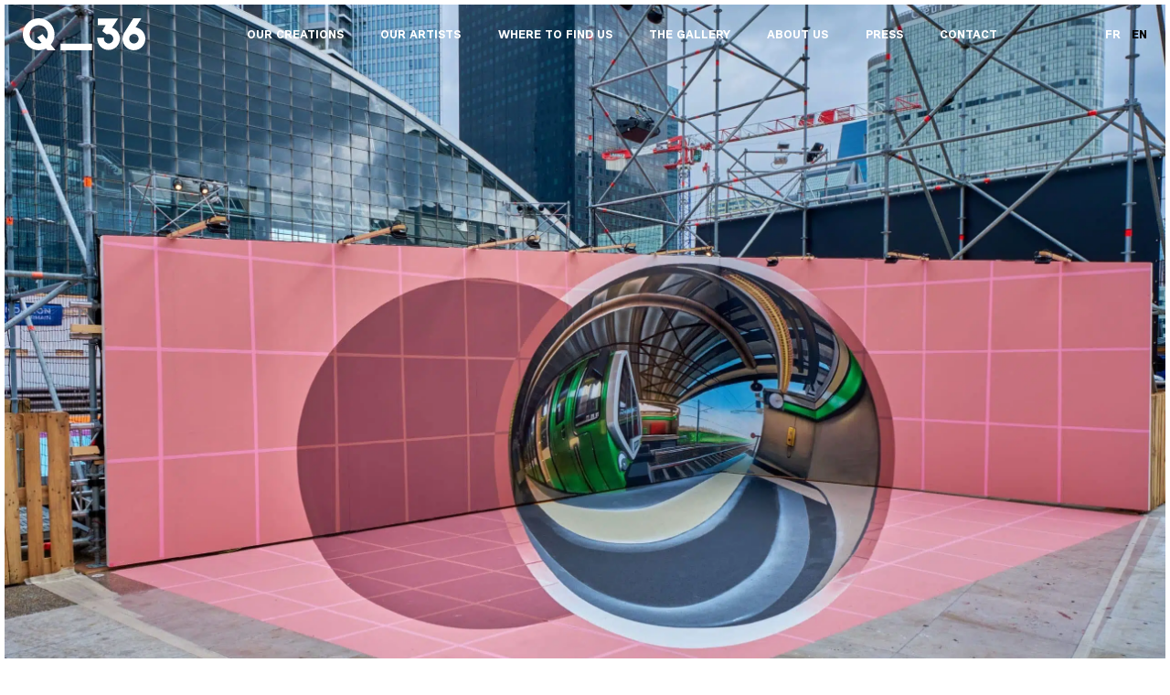

--- FILE ---
content_type: text/html; charset=UTF-8
request_url: https://quai36.com/en/talent/spok-brillor/
body_size: 16827
content:
<!doctype html>
<html lang="en-US">
  <head>
  <meta charset="utf-8">
  <meta http-equiv="x-ua-compatible" content="ie=edge">
  <meta name="viewport" content="width=device-width, initial-scale=1, shrink-to-fit=no">
  <meta name='robots' content='index, follow, max-image-preview:large, max-snippet:-1, max-video-preview:-1' />
<link rel="alternate" hreflang="en" href="https://quai36.com/en/talent/spok-brillor/" />
<link rel="alternate" hreflang="fr" href="https://quai36.com/artiste/spok-brillor/" />
<link rel="alternate" hreflang="x-default" href="https://quai36.com/artiste/spok-brillor/" />

	<!-- This site is optimized with the Yoast SEO plugin v24.2 - https://yoast.com/wordpress/plugins/seo/ -->
	<title>Spok Brillor - Quai 36, Street Art production</title>
<style id="rocket-critical-css">body:after{content:url(https://quai36.com/wp-content/plugins/instagram-feed/img/sbi-sprite.png);display:none}ul{box-sizing:border-box}:root{--wp--preset--font-size--normal:16px;--wp--preset--font-size--huge:42px}@font-face{font-display:swap;font-family:UrbanGrotesk;font-style:normal;font-weight:400;src:url(/wp-content/themes/quai36/dist/fonts/UrbanGroteskMeBl-Regular_b94a18d2.woff2) format("woff2"),url(/wp-content/themes/quai36/dist/fonts/UrbanGroteskMeBl-Regular_f5b0109f.woff) format("woff")}@font-face{font-display:swap;font-family:UrbanGrotesk;font-style:italic;font-weight:400;src:url(/wp-content/themes/quai36/dist/fonts/UrbanGroteskMeBl-Italic_3bcf036c.woff2) format("woff2"),url(/wp-content/themes/quai36/dist/fonts/UrbanGroteskMeBl-Italic_c965ec54.woff) format("woff")}@font-face{font-display:swap;font-family:UrbanGrotesk;font-style:normal;font-weight:700;src:url(/wp-content/themes/quai36/dist/fonts/UrbanGroteskReBo-Bold_20cd12e1.woff2) format("woff2"),url(/wp-content/themes/quai36/dist/fonts/UrbanGroteskReBo-Bold_a8a93ace.woff) format("woff")}@font-face{font-display:swap;font-family:Signifier;font-style:normal;font-weight:300;src:url(/wp-content/themes/quai36/dist/fonts/Signifier-Extralight_4e826542.woff2) format("woff2"),url(/wp-content/themes/quai36/dist/fonts/Signifier-Extralight_8be8f146.woff) format("woff")}@font-face{font-display:swap;font-family:Signifier;font-style:normal;font-weight:400;src:url(/wp-content/themes/quai36/dist/fonts/Signifier-Light_ed6de7f3.woff2) format("woff2"),url(/wp-content/themes/quai36/dist/fonts/Signifier-Light_9e82af74.woff) format("woff")}body,html{font-family:UrbanGrotesk,Helvetica,Arial,sans-serif;font-size:15px;font-weight:400;line-height:133%}header .nav-languages a,header .nav-primary ul li a{font-family:UrbanGrotesk,Helvetica,Arial,sans-serif;font-size:13px;font-weight:700;line-height:154%}@media (max-width:1000px){body,html{font-size:13px}header .nav-languages a,header .nav-primary ul li a{font-size:11px}}.fa-solid{-moz-osx-font-smoothing:grayscale;-webkit-font-smoothing:antialiased;display:var(--fa-display,inline-block);font-style:normal;font-variant:normal;line-height:1;text-rendering:auto}.fa-warning:before{content:"\F071"}:host,:root{--fa-font-brands:normal 400 1em/1 "Font Awesome 6 Brands"}:host,:root{--fa-font-solid:normal 900 1em/1 "Font Awesome 6 Free"}@font-face{font-display:swap;font-family:Font Awesome\ 6 Free;font-style:normal;font-weight:900;src:url(/wp-content/themes/quai36/dist/vendor/fa-solid-900_297973a4.woff2) format("woff2"),url(/wp-content/themes/quai36/dist/vendor/fa-solid-900_ffc89d3e.ttf) format("truetype")}.fa-solid{font-family:Font Awesome\ 6 Free;font-weight:900}body,html{-moz-osx-font-smoothing:grayscale;-webkit-font-smoothing:antialiased;color:#272727;height:100%;margin:0;padding:0}*,:after,:before{-webkit-box-sizing:border-box;box-sizing:border-box}:focus{outline:none!important}a{color:inherit;outline:none!important}img{height:auto;width:auto}section.q36-images{display:-webkit-box;display:-ms-flexbox;display:flex}section.q36-images .image-container{-webkit-box-flex:1;-ms-flex:1;flex:1;margin-right:5px}section.q36-images .image-container .image-wrapper{position:relative}section.q36-images .image-container .image-wrapper img{display:block}section.q36-images .image-container .image-wrapper.fit-width img{height:auto;width:100%}section.q36-images .image-container:last-child{margin-right:0}.q36-creation-banner .info-box .address{position:relative}.q36-creation-banner .info-box p{margin:0}.q36-creation-banner .info-box .title-container svg{display:none}.q36-creation-banner .info-box .address{display:none}@media (max-width:1000px){.q36-creation-banner .info-box .address{display:none}}section.q36-block{margin:5px;overflow:inherit;position:relative}header{padding:0 25px;position:fixed;text-align:center;top:0;width:100%;z-index:9999999}header,header .mobile-container{-webkit-box-align:center;-ms-flex-align:center;align-items:center;display:-webkit-box;display:-ms-flexbox;display:flex;height:75px;-webkit-box-pack:justify;-ms-flex-pack:justify;justify-content:space-between}header .home-link{text-decoration:none}header .home-link svg{display:block;height:auto;width:134px}header .hamburger{display:none}header .nav-primary{-webkit-box-flex:1;-ms-flex:1;flex:1;max-width:70%}header .nav-primary ul{-webkit-box-align:center;-ms-flex-align:center;align-items:center;display:-webkit-box;display:-ms-flexbox;display:flex;-ms-flex-pack:distribute;justify-content:space-around;list-style:none;margin:0;padding:0}header .nav-primary ul li{margin:0 10px}header .nav-languages a,header .nav-primary ul li a{text-decoration:none;text-transform:uppercase}header .nav-languages a{display:inline-block;margin-left:7px}header.light{background-color:transparent}header.light .home-link svg path{fill:#fff}header.light .nav-primary ul li a{color:#fff}header.light .nav-languages a{color:#fff}header.light .nav-languages a.active{color:#000}@media (max-width:1000px){header{background-color:transparent!important;display:block;height:100vh;padding:0}header .mobile-container{height:55px;width:100%}header .home-link{margin-left:15px}header .home-link svg{width:95px}header .hamburger{-moz-appearance:none;-webkit-appearance:none;appearance:none;border:none;border-radius:none;-webkit-box-shadow:none;box-shadow:none;display:block;font-size:0;height:55px;margin:0;overflow:hidden;padding:0;position:relative;text-indent:-9999px;width:55px}header .hamburger span,header .hamburger span:after,header .hamburger span:before{background-color:#000;display:block;height:5px;position:absolute}header .hamburger span{left:15px;right:15px;top:25px}header .hamburger span:after,header .hamburger span:before{content:"";left:0;width:100%}header .hamburger span:before{top:-10px}header .hamburger span:after{bottom:-10px}header .nav-languages,header .nav-primary{background-color:#fff;opacity:0;text-align:left;width:100%}header .nav-primary{max-width:100%}header .nav-primary ul{display:block;padding:30px 15px}header .nav-primary ul li{margin:0}header .nav-primary ul li a{font-family:Signifier,Helvetica,Arial,sans-serif;font-size:30px;font-weight:400;line-height:130%;text-transform:none}header .nav-languages{padding:0 15px 30px}header .nav-languages a{font-size:15px;margin-left:0;margin-right:7px}header.light .hamburger span,header.light .hamburger span:after,header.light .hamburger span:before{background-color:#fff}}footer .newsletter-form a{background-color:#000;color:#fff;display:none;font-size:13px;font-weight:700;height:34px;line-height:37px;position:absolute;right:2px;text-align:center;top:2px;width:34px}@media (max-width:1000px){footer .newsletter-form a{background-color:#000;color:#fff;display:none;font-size:13px;font-weight:700;height:34px;line-height:37px;position:absolute;right:2px;text-align:center;top:2px;width:34px}}</style>
	<link rel="canonical" href="https://quai36.com/en/talent/spok-brillor/" />
	<meta property="og:locale" content="en_US" />
	<meta property="og:type" content="article" />
	<meta property="og:title" content="Spok Brillor - Quai 36, Street Art production" />
	<meta property="og:url" content="https://quai36.com/en/talent/spok-brillor/" />
	<meta property="og:site_name" content="Quai 36, Street Art production" />
	<meta property="article:modified_time" content="2022-02-22T11:18:06+00:00" />
	<meta property="og:image" content="https://quai36.com/wp-content/uploads/2019/03/quai-36-facebook.jpg" />
	<meta property="og:image:width" content="1200" />
	<meta property="og:image:height" content="630" />
	<meta property="og:image:type" content="image/jpeg" />
	<meta name="twitter:card" content="summary_large_image" />
	<script type="application/ld+json" class="yoast-schema-graph">{"@context":"https://schema.org","@graph":[{"@type":"WebPage","@id":"https://quai36.com/en/talent/spok-brillor/","url":"https://quai36.com/en/talent/spok-brillor/","name":"Spok Brillor - Quai 36, Street Art production","isPartOf":{"@id":"https://quai36.com/#website"},"datePublished":"2021-12-23T11:08:53+00:00","dateModified":"2022-02-22T11:18:06+00:00","inLanguage":"en-US","potentialAction":[{"@type":"ReadAction","target":["https://quai36.com/en/talent/spok-brillor/"]}]},{"@type":"WebSite","@id":"https://quai36.com/#website","url":"https://quai36.com/","name":"Quai 36, Street Art production","description":"","potentialAction":[{"@type":"SearchAction","target":{"@type":"EntryPoint","urlTemplate":"https://quai36.com/?s={search_term_string}"},"query-input":{"@type":"PropertyValueSpecification","valueRequired":true,"valueName":"search_term_string"}}],"inLanguage":"en-US"}]}</script>
	<!-- / Yoast SEO plugin. -->


<link rel='dns-prefetch' href='//maps.googleapis.com' />

<link rel="alternate" title="oEmbed (JSON)" type="application/json+oembed" href="https://quai36.com/en/wp-json/oembed/1.0/embed?url=https%3A%2F%2Fquai36.com%2Fen%2Ftalent%2Fspok-brillor%2F" />
<link rel="alternate" title="oEmbed (XML)" type="text/xml+oembed" href="https://quai36.com/en/wp-json/oembed/1.0/embed?url=https%3A%2F%2Fquai36.com%2Fen%2Ftalent%2Fspok-brillor%2F&#038;format=xml" />
<style id='wp-img-auto-sizes-contain-inline-css' type='text/css'>
img:is([sizes=auto i],[sizes^="auto," i]){contain-intrinsic-size:3000px 1500px}
/*# sourceURL=wp-img-auto-sizes-contain-inline-css */
</style>
<link rel='preload'  href='https://quai36.com/wp-content/plugins/instagram-feed/css/sbi-styles.min.css?ver=6.10.0' data-rocket-async="style" as="style" onload="this.onload=null;this.rel='stylesheet'" onerror="this.removeAttribute('data-rocket-async')"  type='text/css' media='all' />
<style id='wp-emoji-styles-inline-css' type='text/css'>

	img.wp-smiley, img.emoji {
		display: inline !important;
		border: none !important;
		box-shadow: none !important;
		height: 1em !important;
		width: 1em !important;
		margin: 0 0.07em !important;
		vertical-align: -0.1em !important;
		background: none !important;
		padding: 0 !important;
	}
/*# sourceURL=wp-emoji-styles-inline-css */
</style>
<link rel='preload'  href='https://quai36.com/wp-includes/css/dist/block-library/style.min.css?ver=6.9' data-rocket-async="style" as="style" onload="this.onload=null;this.rel='stylesheet'" onerror="this.removeAttribute('data-rocket-async')"  type='text/css' media='all' />
<link data-minify="1" rel='preload'  href='https://quai36.com/wp-content/cache/min/1/wp-content/themes/quai36/dist/styles/main_2757fa3f.css?ver=1736966123' data-rocket-async="style" as="style" onload="this.onload=null;this.rel='stylesheet'" onerror="this.removeAttribute('data-rocket-async')"  type='text/css' media='all' />
<style id='rocket-lazyload-inline-css' type='text/css'>
.rll-youtube-player{position:relative;padding-bottom:56.23%;height:0;overflow:hidden;max-width:100%;}.rll-youtube-player:focus-within{outline: 2px solid currentColor;outline-offset: 5px;}.rll-youtube-player iframe{position:absolute;top:0;left:0;width:100%;height:100%;z-index:100;background:0 0}.rll-youtube-player img{bottom:0;display:block;left:0;margin:auto;max-width:100%;width:100%;position:absolute;right:0;top:0;border:none;height:auto;-webkit-transition:.4s all;-moz-transition:.4s all;transition:.4s all}.rll-youtube-player img:hover{-webkit-filter:brightness(75%)}.rll-youtube-player .play{height:100%;width:100%;left:0;top:0;position:absolute;background:url(https://quai36.com/wp-content/plugins/wp-rocket/assets/img/youtube.png) no-repeat center;background-color: transparent !important;cursor:pointer;border:none;}
/*# sourceURL=rocket-lazyload-inline-css */
</style>
<script type="text/javascript" src="https://quai36.com/wp-includes/js/jquery/jquery.min.js?ver=3.7.1" id="jquery-core-js" data-rocket-defer defer></script>
<script type="text/javascript" src="https://quai36.com/wp-includes/js/jquery/jquery-migrate.min.js?ver=3.4.1" id="jquery-migrate-js" data-rocket-defer defer></script>
<link rel="https://api.w.org/" href="https://quai36.com/en/wp-json/" /><link rel="EditURI" type="application/rsd+xml" title="RSD" href="https://quai36.com/xmlrpc.php?rsd" />
<meta name="generator" content="WordPress 6.9" />
<link rel='shortlink' href='https://quai36.com/en/?p=8910' />
<meta name="generator" content="WPML ver:4.8.1 stt:1,4;" />
<style type="text/css">.recentcomments a{display:inline !important;padding:0 !important;margin:0 !important;}</style><link rel="icon" href="https://quai36.com/wp-content/uploads/2019/03/cropped-logo_favicon-32x32.png" sizes="32x32" />
<link rel="icon" href="https://quai36.com/wp-content/uploads/2019/03/cropped-logo_favicon-192x192.png" sizes="192x192" />
<link rel="apple-touch-icon" href="https://quai36.com/wp-content/uploads/2019/03/cropped-logo_favicon-180x180.png" />
<meta name="msapplication-TileImage" content="https://quai36.com/wp-content/uploads/2019/03/cropped-logo_favicon-270x270.png" />
<noscript><style id="rocket-lazyload-nojs-css">.rll-youtube-player, [data-lazy-src]{display:none !important;}</style></noscript><script>
/*! loadCSS rel=preload polyfill. [c]2017 Filament Group, Inc. MIT License */
(function(w){"use strict";if(!w.loadCSS){w.loadCSS=function(){}}
var rp=loadCSS.relpreload={};rp.support=(function(){var ret;try{ret=w.document.createElement("link").relList.supports("preload")}catch(e){ret=!1}
return function(){return ret}})();rp.bindMediaToggle=function(link){var finalMedia=link.media||"all";function enableStylesheet(){link.media=finalMedia}
if(link.addEventListener){link.addEventListener("load",enableStylesheet)}else if(link.attachEvent){link.attachEvent("onload",enableStylesheet)}
setTimeout(function(){link.rel="stylesheet";link.media="only x"});setTimeout(enableStylesheet,3000)};rp.poly=function(){if(rp.support()){return}
var links=w.document.getElementsByTagName("link");for(var i=0;i<links.length;i++){var link=links[i];if(link.rel==="preload"&&link.getAttribute("as")==="style"&&!link.getAttribute("data-loadcss")){link.setAttribute("data-loadcss",!0);rp.bindMediaToggle(link)}}};if(!rp.support()){rp.poly();var run=w.setInterval(rp.poly,500);if(w.addEventListener){w.addEventListener("load",function(){rp.poly();w.clearInterval(run)})}else if(w.attachEvent){w.attachEvent("onload",function(){rp.poly();w.clearInterval(run)})}}
if(typeof exports!=="undefined"){exports.loadCSS=loadCSS}
else{w.loadCSS=loadCSS}}(typeof global!=="undefined"?global:this))
</script><!-- Facebook Pixel Code -->
<script>
!function(f,b,e,v,n,t,s)
{if(f.fbq)return;n=f.fbq=function(){n.callMethod?
n.callMethod.apply(n,arguments):n.queue.push(arguments)};
if(!f._fbq)f._fbq=n;n.push=n;n.loaded=!0;n.version='2.0';
n.queue=[];t=b.createElement(e);t.async=!0;
t.src=v;s=b.getElementsByTagName(e)[0];
s.parentNode.insertBefore(t,s)}(window,document,'script',
'https://connect.facebook.net/en_US/fbevents.js');
 fbq('init', '417969392092291'); 
fbq('track', 'PageView');
</script>
<noscript>
 <img height="1" width="1" 
src="https://www.facebook.com/tr?id=417969392092291&ev=PageView
&noscript=1"/>
</noscript>
<!-- End Facebook Pixel Code -->
<!-- Start of Async Drift Code -->
<script>
"use strict";

!function() {
  var t = window.driftt = window.drift = window.driftt || [];
  if (!t.init) {
    if (t.invoked) return void (window.console && console.error && console.error("Drift snippet included twice."));
    t.invoked = !0, t.methods = [ "identify", "config", "track", "reset", "debug", "show", "ping", "page", "hide", "off", "on" ], 
    t.factory = function(e) {
      return function() {
        var n = Array.prototype.slice.call(arguments);
        return n.unshift(e), t.push(n), t;
      };
    }, t.methods.forEach(function(e) {
      t[e] = t.factory(e);
    }), t.load = function(t) {
      var e = 3e5, n = Math.ceil(new Date() / e) * e, o = document.createElement("script");
      o.type = "text/javascript", o.async = !0, o.crossorigin = "anonymous", o.src = "https://js.driftt.com/include/" + n + "/" + t + ".js";
      var i = document.getElementsByTagName("script")[0];
      i.parentNode.insertBefore(o, i);
    };
  }
}();
drift.SNIPPET_VERSION = '0.3.1';
drift.load('trzf65grhz26');
</script>
<!-- End of Async Drift Code --><meta name="generator" content="WP Rocket 3.19.4" data-wpr-features="wpr_defer_js wpr_minify_js wpr_async_css wpr_lazyload_images wpr_lazyload_iframes wpr_image_dimensions wpr_minify_css wpr_preload_links wpr_desktop" /></head>
  <body class="wp-singular q36_artist-template-default single single-q36_artist postid-8910 wp-theme-quai36resources header-light spok-brillor app-data index-data singular-data single-data single-q36_artist-data single-q36_artist-spok-brillor-data">
        <header data-rocket-location-hash="5c1d6e7340779d20d4e30bc8296e91f3" class="light">
  <div data-rocket-location-hash="04737035725b0a5885f70fe742e86082" class="mobile-container">
    <a class="home-link" href="https://quai36.com/en/">
      <svg width="134" height="35" viewBox="0 0 134 35" fill="none" xmlns="http://www.w3.org/2000/svg">
<path class="fill" d="M31.0942 28.0634C33.6643 24.6695 34.9121 20.444 34.6018 16.1856C34.2915 11.9273 32.4446 7.93101 29.4102 4.95221C26.3757 1.9734 22.364 0.218458 18.1332 0.0190667C13.9024 -0.180325 9.74581 1.18966 6.44893 3.87007C3.15205 6.55048 0.943374 10.3556 0.240363 14.5662C-0.462648 18.7769 0.388708 23.1012 2.63353 26.722C4.87835 30.3428 8.36112 33.0091 12.4235 34.217C16.4859 35.4249 20.8464 35.0906 24.681 33.2774L25.3399 32.9993L26.9413 35H35.7452L30.6498 28.6736L31.0942 28.0634ZM25.8533 22.7103L21.4858 17.3031L15.6626 21.0804L20.4974 27.0128C18.288 27.7505 15.8915 27.681 13.7277 26.8166C11.5639 25.9521 9.77075 24.3478 8.66226 22.2845C7.55377 20.2213 7.20059 17.8307 7.66459 15.5314C8.12859 13.232 9.38019 11.1706 11.2002 9.70796C13.0202 8.24535 15.2926 7.47485 17.6194 7.5314C19.9462 7.58795 22.1791 8.46794 23.9271 10.0173C25.6751 11.5666 26.8267 13.6865 27.1802 16.0057C27.5338 18.3249 27.0668 20.6955 25.861 22.7025L25.8533 22.7103ZM124.649 10.1965L123.393 9.8489L129.676 0.0155542H120.857L111.233 15.287C111.095 15.4955 110.972 15.7195 110.842 15.9358C109.502 18.2012 108.902 20.8346 109.13 23.4625C109.357 26.0904 110.399 28.5795 112.109 30.5766C113.818 32.5738 116.108 33.9777 118.653 34.5892C121.199 35.2006 123.87 34.9887 126.289 33.9833C128.709 32.978 130.752 31.2303 132.131 28.9882C133.509 26.746 134.153 24.1233 133.969 21.4918C133.786 18.8604 132.786 16.3539 131.11 14.3279C129.435 12.3018 127.169 10.8591 124.634 10.2042L124.649 10.1965ZM121.508 27.5535C120.616 27.5536 119.739 27.3201 118.964 26.8759C118.188 26.4317 117.54 25.792 117.084 25.0194C116.627 24.2469 116.378 23.3681 116.359 22.469C116.341 21.57 116.555 20.6815 116.98 19.8908L117.301 19.381C117.81 18.6507 118.496 18.0648 119.294 17.6799C120.093 17.2949 120.976 17.1239 121.859 17.1833C122.742 17.2427 123.595 17.5304 124.335 18.0189C125.076 18.5073 125.679 19.1799 126.086 19.9718C126.494 20.7637 126.692 21.6481 126.662 22.5397C126.632 23.4313 126.374 24.3 125.914 25.062C125.454 25.824 124.807 26.4536 124.035 26.89C123.263 27.3265 122.393 27.555 121.508 27.5535ZM41.2849 27.8393H75.7647V35H41.2849V27.8393ZM106.268 22.3626C106.194 25.6413 104.853 28.7611 102.529 31.0563C100.206 33.3514 97.0844 34.64 93.8315 34.6471C90.5785 34.6542 87.4517 33.3791 85.1183 31.094C82.785 28.809 81.4301 25.695 81.3428 22.4167C81.3404 22.0142 81.3609 21.6119 81.4041 21.2117H88.8057C88.6958 21.6035 88.6442 22.0096 88.6525 22.4167C88.6681 23.5324 89.0399 24.6133 89.7128 25.4993C90.3856 26.3852 91.3238 27.029 92.3881 27.3351C93.4524 27.6413 94.5862 27.5936 95.6215 27.1991C96.6568 26.8046 97.5385 26.0842 98.1358 25.1448C98.7331 24.2055 99.0142 23.0971 98.9376 21.984C98.8609 20.8708 98.4305 19.8122 97.7102 18.9651C96.9898 18.118 96.0179 17.5274 94.9385 17.2809C93.859 17.0344 92.7295 17.1451 91.7174 17.5966L86.8212 14.0279L90.5297 7.43112H82.0247V0.270454H104.245L97.5866 10.3973L98.6287 10.7758C100.898 11.7295 102.837 13.3383 104.202 15.4C105.566 17.4616 106.296 19.8841 106.298 22.3626H106.268Z" fill="black"/>
</svg>
    </a>
    <a class="hamburger">
  	  <span></span>
    </a>
  </div>
  <nav class="nav-primary">
          <div class="menu-main-menu-container"><ul id="menu-main-menu" class="nav"><li id="menu-item-10146" class="menu-item menu-item-type-post_type menu-item-object-page menu-item-10146"><a href="https://quai36.com/en/nos-creations/">Our creations</a></li>
<li id="menu-item-10147" class="menu-item menu-item-type-post_type menu-item-object-page menu-item-10147"><a href="https://quai36.com/en/nos-talents/">Our artists</a></li>
<li id="menu-item-10148" class="menu-item menu-item-type-post_type menu-item-object-page menu-item-10148"><a href="https://quai36.com/en/where-to-find-us/">Where to find us</a></li>
<li id="menu-item-10149" class="menu-item menu-item-type-post_type menu-item-object-page menu-item-10149"><a href="https://quai36.com/en/la-galerie/">The gallery</a></li>
<li id="menu-item-10150" class="menu-item menu-item-type-post_type menu-item-object-page menu-item-10150"><a href="https://quai36.com/en/a-propos/">About us</a></li>
<li id="menu-item-10151" class="menu-item menu-item-type-post_type menu-item-object-page menu-item-10151"><a href="https://quai36.com/en/presse/">Press</a></li>
<li id="menu-item-10152" class="menu-item menu-item-type-post_type menu-item-object-page menu-item-10152"><a href="https://quai36.com/en/contact-2/">Contact</a></li>
</ul></div>
      </nav>
  <nav class="nav-languages">
        <a href="https://quai36.com/artiste/spok-brillor/">FR</a>
        <a href="https://quai36.com/en/talent/spok-brillor/" class="active">EN</a>
      </nav>
</header>
    <main data-rocket-location-hash="03a5482733aad92b74d6adba3e1e0d92">
      <section data-rocket-location-hash="99dbd5bd9a0047f78b3fd327a33ba71e" class="q36-block q36-images">
  <div data-rocket-location-hash="bfc05a6c5dd2b5067822eb8ec464cf8b" class="image-container">
    <div class="image-wrapper fit-width">
      <img width="2560" height="1707" data-lazy-srcset="https://quai36.com/wp-content/uploads/2021/10/©-Nicolas-Blscak-_-Urban-week-Paris-La-Défense-_Spok-Brillor-DSCF7960-min.jpg 750w, https://quai36.com/wp-content/uploads/2021/10/©-Nicolas-Blscak-_-Urban-week-Paris-La-Défense-_Spok-Brillor-DSCF7960-min.jpg 2000w" data-lazy-sizes="(max-width: 1000px) 1px, 100vw" src="data:image/svg+xml,%3Csvg%20xmlns='http://www.w3.org/2000/svg'%20viewBox='0%200%202560%201707'%3E%3C/svg%3E" alt="Spok Brillor Quai 36 Streetart Art Urbain Urban Week Paris La Défense Festival" data-pin-no-hover="true" data-lazy-src="https://quai36.com/wp-content/uploads/2021/10/©-Nicolas-Blscak-_-Urban-week-Paris-La-Défense-_Spok-Brillor-DSCF7960-min.jpg" /><noscript><img width="2560" height="1707" srcset="https://quai36.com/wp-content/uploads/2021/10/©-Nicolas-Blscak-_-Urban-week-Paris-La-Défense-_Spok-Brillor-DSCF7960-min.jpg 750w, https://quai36.com/wp-content/uploads/2021/10/©-Nicolas-Blscak-_-Urban-week-Paris-La-Défense-_Spok-Brillor-DSCF7960-min.jpg 2000w" sizes="(max-width: 1000px) 1px, 100vw" src="https://quai36.com/wp-content/uploads/2021/10/©-Nicolas-Blscak-_-Urban-week-Paris-La-Défense-_Spok-Brillor-DSCF7960-min.jpg" alt="Spok Brillor Quai 36 Streetart Art Urbain Urban Week Paris La Défense Festival" data-pin-no-hover="true" /></noscript>
    </div>
  </div>
</section>
<section data-rocket-location-hash="a26886c9f4f23df2e9b9eb0f864b40a7" class="q36-block q36-artist-infos">
  <div data-rocket-location-hash="35ae54d70729cded524e361bb68676ab" class="section width-main-column">
    <h1>Spok Brillor</h1>
        <div class="links">
                  <a href="https://instagram.com/spokbrillor" target="_blank">Instagram</a>
                </div>
            <div class="bio"><p><span style="font-weight: 400">Born in Madrid where he lives, </span><b>Spok</b><span style="font-weight: 400"> is a Fine Arts graduate who has been developing his artistic universe for over 20 years. </span><b>Spok</b><span style="font-weight: 400"> discovered graffiti as a child in the early 90s and, with great perseverance, created his own style between 1994 and 2003, graffitiing walls and trains while representing the TBC crew.</span></p>
<p><span style="font-weight: 400">Thanks to the constant evolution of his style and technique, </span><b>Spok</b><span style="font-weight: 400"> is highly regarded for his originality and authenticity in illustration or decoration, as a muralist and even in academic painting. Never reproducing murals or canvases, he mixes lettering with mechanical and robotic references, creating playful imaginary characters.</span></p>
<p><b>Spok</b><span style="font-weight: 400"> is an intriguing artist who is interested in everything around him, while avoiding reality only to capture it and transform it into a better version. His work can be recognized by a fantastic background and a language tinged with humor that stands out from the rest. With a hyper-realistic technique and large formats, </span><b>Spok</b><span style="font-weight: 400"> manages to establish a dialogue with his viewers that leaves no one indifferent.</span></p>
<p>&nbsp;</p>
</div>
    <h2 class="creations-title">Our creations with <span class="name">Spok Brillor</span> <svg width="22" height="29" viewBox="0 0 22 29" fill="none" xmlns="http://www.w3.org/2000/svg">
<path class="fill" d="M11.6083 23.8076L21.5 16.3063L10.9918 29L0.5 16.2932L10.3917 23.7945V0H11.6215L11.6083 23.8076Z" fill="black"/>
</svg></h2>
  </div>
</section>
<section data-rocket-location-hash="558e424b19ea0ae36a9be276bdc94a2b" class="q36-block q36-creations">
    <a class="q36-creation-banner" href="https://quai36.com/en/creation/urban-week-paris-la-defense-festival/" data-creation-id="8821" data-creation-type="event" data-creation-latitude="48.891445869425695" data-creation-longitude="2.240001169746401" data-creation-visible="false" data-creation-hide-marker="false">
  <img width="2000" height="1000" class="image-cover" data-lazy-srcset="https://quai36.com/wp-content/uploads/2022/01/UW-730x800px.jpg 730w, https://quai36.com/wp-content/uploads/2022/01/UK-2000x1000px.jpg 2000w" data-lazy-sizes="(max-width: 1000px) 1px, 100vw" src="data:image/svg+xml,%3Csvg%20xmlns='http://www.w3.org/2000/svg'%20viewBox='0%200%202000%201000'%3E%3C/svg%3E" alt="Urban Week Paris La Défense Festival" data-pin-no-hover="true" data-lazy-src="https://quai36.com/wp-content/uploads/2022/01/UK-2000x1000px.jpg" /><noscript><img width="2000" height="1000" class="image-cover" srcset="https://quai36.com/wp-content/uploads/2022/01/UW-730x800px.jpg 730w, https://quai36.com/wp-content/uploads/2022/01/UK-2000x1000px.jpg 2000w" sizes="(max-width: 1000px) 1px, 100vw" src="https://quai36.com/wp-content/uploads/2022/01/UK-2000x1000px.jpg" alt="Urban Week Paris La Défense Festival" data-pin-no-hover="true" /></noscript>
  <div class="info-box">
    <div class="hover-color" style="background-color:#f9aa6e;"></div>
    <div class="title-container">
      <div class="hover-color" style="background-color:#f9aa6e;"></div>
      <h3>Urban Week Paris La Défense Festival</h3>
      <svg width="28" height="25" viewBox="0 0 28 25" fill="none" xmlns="http://www.w3.org/2000/svg">
<path d="M0 17L14 7V9L0 19V17Z" fill="black"/>
<path d="M28 17L14 7V9L28 19V17Z" fill="black"/>
</svg>
    </div>
    <p class="artists">Aheneah, B0rdalo II, Tomislav Topić, Saddo, Spok Brillor, Limo, Leona Rose, Loraine Motti, Oakoak, Levalet, Nairone</p>
    <p class="address"><i class="fa-solid fa-warning"></i> This creation is<br />not visible anymore</p>
    <p class="infos"><span class="city">Paris La Défense</span> <span class="year">2021</span></p>
    <p class="cta">Discover</p>
  </div>
</a>
  </section>
<section data-rocket-location-hash="ffe4f77dd9a95b101e6be1d8fea50920" class="q36-block q36-content">
  <div data-rocket-location-hash="7e4e6594631c0c3957e701904b7f63e6" class="section width-main-column section-title">
    <h2>Portfolio</h2>
  </div>
</section>
<section data-rocket-location-hash="65072990701a60bfb2dc60373ccfcd53" class="q36-block q36-images">
<div data-rocket-location-hash="ac39f8e96a38b535ad134b29c62841f7" class="image-container" data-index="8567">
  <div class="image-wrapper cover" style="padding-bottom:100%;">
    <img width="720" height="894" src="data:image/svg+xml,%3Csvg%20xmlns='http://www.w3.org/2000/svg'%20viewBox='0%200%20720%20894'%3E%3C/svg%3E" alt="" data-lazy-src="https://quai36.com/wp-content/uploads/2021/10/spok.jpeg" /><noscript><img width="720" height="894" src="https://quai36.com/wp-content/uploads/2021/10/spok.jpeg" alt="" /></noscript>
  </div>
  </div>
<section data-rocket-location-hash="d944b0315abf6d8f01021bfa3b21a386" class="q36-block q36-caption">
  <p>Photo: Spok Brillor et Nicolas Blscak</p>
</section>
<section data-rocket-location-hash="1c6176bc803d0f3253e14a00a3a2afb2" class="q36-block q36-content" style="background-color:#f2ff5f;color:#000000;">
  <div class="section width-main-column section-title">
    <h2>ALL OUR<br>TALENTS</h2>
  </div>
  <div class="section width-main-column section-buttons">
    <div class="q36-buttons-container"><a class="q36-button normal" href="https://quai36.com/en/talent/spok-brillor/">See all our talents</a></div>
  </div>
</section>
    </main>
        <footer data-rocket-location-hash="93944cb0fefaeb07086dd62ccb72d83e">
  <a class="home-link" href="https://quai36.com/en/">
    <svg width="134" height="35" viewBox="0 0 134 35" fill="none" xmlns="http://www.w3.org/2000/svg">
<path class="fill" d="M31.0942 28.0634C33.6643 24.6695 34.9121 20.444 34.6018 16.1856C34.2915 11.9273 32.4446 7.93101 29.4102 4.95221C26.3757 1.9734 22.364 0.218458 18.1332 0.0190667C13.9024 -0.180325 9.74581 1.18966 6.44893 3.87007C3.15205 6.55048 0.943374 10.3556 0.240363 14.5662C-0.462648 18.7769 0.388708 23.1012 2.63353 26.722C4.87835 30.3428 8.36112 33.0091 12.4235 34.217C16.4859 35.4249 20.8464 35.0906 24.681 33.2774L25.3399 32.9993L26.9413 35H35.7452L30.6498 28.6736L31.0942 28.0634ZM25.8533 22.7103L21.4858 17.3031L15.6626 21.0804L20.4974 27.0128C18.288 27.7505 15.8915 27.681 13.7277 26.8166C11.5639 25.9521 9.77075 24.3478 8.66226 22.2845C7.55377 20.2213 7.20059 17.8307 7.66459 15.5314C8.12859 13.232 9.38019 11.1706 11.2002 9.70796C13.0202 8.24535 15.2926 7.47485 17.6194 7.5314C19.9462 7.58795 22.1791 8.46794 23.9271 10.0173C25.6751 11.5666 26.8267 13.6865 27.1802 16.0057C27.5338 18.3249 27.0668 20.6955 25.861 22.7025L25.8533 22.7103ZM124.649 10.1965L123.393 9.8489L129.676 0.0155542H120.857L111.233 15.287C111.095 15.4955 110.972 15.7195 110.842 15.9358C109.502 18.2012 108.902 20.8346 109.13 23.4625C109.357 26.0904 110.399 28.5795 112.109 30.5766C113.818 32.5738 116.108 33.9777 118.653 34.5892C121.199 35.2006 123.87 34.9887 126.289 33.9833C128.709 32.978 130.752 31.2303 132.131 28.9882C133.509 26.746 134.153 24.1233 133.969 21.4918C133.786 18.8604 132.786 16.3539 131.11 14.3279C129.435 12.3018 127.169 10.8591 124.634 10.2042L124.649 10.1965ZM121.508 27.5535C120.616 27.5536 119.739 27.3201 118.964 26.8759C118.188 26.4317 117.54 25.792 117.084 25.0194C116.627 24.2469 116.378 23.3681 116.359 22.469C116.341 21.57 116.555 20.6815 116.98 19.8908L117.301 19.381C117.81 18.6507 118.496 18.0648 119.294 17.6799C120.093 17.2949 120.976 17.1239 121.859 17.1833C122.742 17.2427 123.595 17.5304 124.335 18.0189C125.076 18.5073 125.679 19.1799 126.086 19.9718C126.494 20.7637 126.692 21.6481 126.662 22.5397C126.632 23.4313 126.374 24.3 125.914 25.062C125.454 25.824 124.807 26.4536 124.035 26.89C123.263 27.3265 122.393 27.555 121.508 27.5535ZM41.2849 27.8393H75.7647V35H41.2849V27.8393ZM106.268 22.3626C106.194 25.6413 104.853 28.7611 102.529 31.0563C100.206 33.3514 97.0844 34.64 93.8315 34.6471C90.5785 34.6542 87.4517 33.3791 85.1183 31.094C82.785 28.809 81.4301 25.695 81.3428 22.4167C81.3404 22.0142 81.3609 21.6119 81.4041 21.2117H88.8057C88.6958 21.6035 88.6442 22.0096 88.6525 22.4167C88.6681 23.5324 89.0399 24.6133 89.7128 25.4993C90.3856 26.3852 91.3238 27.029 92.3881 27.3351C93.4524 27.6413 94.5862 27.5936 95.6215 27.1991C96.6568 26.8046 97.5385 26.0842 98.1358 25.1448C98.7331 24.2055 99.0142 23.0971 98.9376 21.984C98.8609 20.8708 98.4305 19.8122 97.7102 18.9651C96.9898 18.118 96.0179 17.5274 94.9385 17.2809C93.859 17.0344 92.7295 17.1451 91.7174 17.5966L86.8212 14.0279L90.5297 7.43112H82.0247V0.270454H104.245L97.5866 10.3973L98.6287 10.7758C100.898 11.7295 102.837 13.3383 104.202 15.4C105.566 17.4616 106.296 19.8841 106.298 22.3626H106.268Z" fill="black"/>
</svg>
  </a>
  <div data-rocket-location-hash="07d63d22f79b764d4a838cbdfb5de09e" class="social-links">
        <a class="social-link" href="https://www.facebook.com/Quai36" target="_blank"><i class="fa-brands fa-facebook"></i></a>
        <a class="social-link" href="https://www.instagram.com/quai36" target="_blank"><i class="fa-brands fa-instagram"></i></a>
        <a class="social-link" href="https://www.youtube.com/channel/UCq7UFQqlybu3T7mW4cuI4tw" target="_blank"><i class="fa-brands fa-youtube"></i></a>
      </div>
  <div data-rocket-location-hash="a9b2fba665919923eb3d07a8ebc430fb" class="newsletter-form">
		<input id="input-newsletter" type="text" name="email" placeholder="Sign up for our newsletter" />
		<a>OK</a>
	</div>
  <a class="legal-link" href="https://quai36.com/en/legal-notices/">Legal notices</a>
</footer>    <script type="speculationrules">
{"prefetch":[{"source":"document","where":{"and":[{"href_matches":"/en/*"},{"not":{"href_matches":["/wp-*.php","/wp-admin/*","/wp-content/uploads/*","/wp-content/*","/wp-content/plugins/*","/wp-content/themes/quai36/resources/*","/en/*\\?(.+)"]}},{"not":{"selector_matches":"a[rel~=\"nofollow\"]"}},{"not":{"selector_matches":".no-prefetch, .no-prefetch a"}}]},"eagerness":"conservative"}]}
</script>
<!-- Instagram Feed JS -->
<script type="text/javascript">
var sbiajaxurl = "https://quai36.com/wp-admin/admin-ajax.php";
</script>
<style id='global-styles-inline-css' type='text/css'>
:root{--wp--preset--aspect-ratio--square: 1;--wp--preset--aspect-ratio--4-3: 4/3;--wp--preset--aspect-ratio--3-4: 3/4;--wp--preset--aspect-ratio--3-2: 3/2;--wp--preset--aspect-ratio--2-3: 2/3;--wp--preset--aspect-ratio--16-9: 16/9;--wp--preset--aspect-ratio--9-16: 9/16;--wp--preset--color--black: #000000;--wp--preset--color--cyan-bluish-gray: #abb8c3;--wp--preset--color--white: #ffffff;--wp--preset--color--pale-pink: #f78da7;--wp--preset--color--vivid-red: #cf2e2e;--wp--preset--color--luminous-vivid-orange: #ff6900;--wp--preset--color--luminous-vivid-amber: #fcb900;--wp--preset--color--light-green-cyan: #7bdcb5;--wp--preset--color--vivid-green-cyan: #00d084;--wp--preset--color--pale-cyan-blue: #8ed1fc;--wp--preset--color--vivid-cyan-blue: #0693e3;--wp--preset--color--vivid-purple: #9b51e0;--wp--preset--gradient--vivid-cyan-blue-to-vivid-purple: linear-gradient(135deg,rgb(6,147,227) 0%,rgb(155,81,224) 100%);--wp--preset--gradient--light-green-cyan-to-vivid-green-cyan: linear-gradient(135deg,rgb(122,220,180) 0%,rgb(0,208,130) 100%);--wp--preset--gradient--luminous-vivid-amber-to-luminous-vivid-orange: linear-gradient(135deg,rgb(252,185,0) 0%,rgb(255,105,0) 100%);--wp--preset--gradient--luminous-vivid-orange-to-vivid-red: linear-gradient(135deg,rgb(255,105,0) 0%,rgb(207,46,46) 100%);--wp--preset--gradient--very-light-gray-to-cyan-bluish-gray: linear-gradient(135deg,rgb(238,238,238) 0%,rgb(169,184,195) 100%);--wp--preset--gradient--cool-to-warm-spectrum: linear-gradient(135deg,rgb(74,234,220) 0%,rgb(151,120,209) 20%,rgb(207,42,186) 40%,rgb(238,44,130) 60%,rgb(251,105,98) 80%,rgb(254,248,76) 100%);--wp--preset--gradient--blush-light-purple: linear-gradient(135deg,rgb(255,206,236) 0%,rgb(152,150,240) 100%);--wp--preset--gradient--blush-bordeaux: linear-gradient(135deg,rgb(254,205,165) 0%,rgb(254,45,45) 50%,rgb(107,0,62) 100%);--wp--preset--gradient--luminous-dusk: linear-gradient(135deg,rgb(255,203,112) 0%,rgb(199,81,192) 50%,rgb(65,88,208) 100%);--wp--preset--gradient--pale-ocean: linear-gradient(135deg,rgb(255,245,203) 0%,rgb(182,227,212) 50%,rgb(51,167,181) 100%);--wp--preset--gradient--electric-grass: linear-gradient(135deg,rgb(202,248,128) 0%,rgb(113,206,126) 100%);--wp--preset--gradient--midnight: linear-gradient(135deg,rgb(2,3,129) 0%,rgb(40,116,252) 100%);--wp--preset--font-size--small: 13px;--wp--preset--font-size--medium: 20px;--wp--preset--font-size--large: 36px;--wp--preset--font-size--x-large: 42px;--wp--preset--spacing--20: 0.44rem;--wp--preset--spacing--30: 0.67rem;--wp--preset--spacing--40: 1rem;--wp--preset--spacing--50: 1.5rem;--wp--preset--spacing--60: 2.25rem;--wp--preset--spacing--70: 3.38rem;--wp--preset--spacing--80: 5.06rem;--wp--preset--shadow--natural: 6px 6px 9px rgba(0, 0, 0, 0.2);--wp--preset--shadow--deep: 12px 12px 50px rgba(0, 0, 0, 0.4);--wp--preset--shadow--sharp: 6px 6px 0px rgba(0, 0, 0, 0.2);--wp--preset--shadow--outlined: 6px 6px 0px -3px rgb(255, 255, 255), 6px 6px rgb(0, 0, 0);--wp--preset--shadow--crisp: 6px 6px 0px rgb(0, 0, 0);}:where(body) { margin: 0; }.wp-site-blocks > .alignleft { float: left; margin-right: 2em; }.wp-site-blocks > .alignright { float: right; margin-left: 2em; }.wp-site-blocks > .aligncenter { justify-content: center; margin-left: auto; margin-right: auto; }:where(.is-layout-flex){gap: 0.5em;}:where(.is-layout-grid){gap: 0.5em;}.is-layout-flow > .alignleft{float: left;margin-inline-start: 0;margin-inline-end: 2em;}.is-layout-flow > .alignright{float: right;margin-inline-start: 2em;margin-inline-end: 0;}.is-layout-flow > .aligncenter{margin-left: auto !important;margin-right: auto !important;}.is-layout-constrained > .alignleft{float: left;margin-inline-start: 0;margin-inline-end: 2em;}.is-layout-constrained > .alignright{float: right;margin-inline-start: 2em;margin-inline-end: 0;}.is-layout-constrained > .aligncenter{margin-left: auto !important;margin-right: auto !important;}.is-layout-constrained > :where(:not(.alignleft):not(.alignright):not(.alignfull)){margin-left: auto !important;margin-right: auto !important;}body .is-layout-flex{display: flex;}.is-layout-flex{flex-wrap: wrap;align-items: center;}.is-layout-flex > :is(*, div){margin: 0;}body .is-layout-grid{display: grid;}.is-layout-grid > :is(*, div){margin: 0;}body{padding-top: 0px;padding-right: 0px;padding-bottom: 0px;padding-left: 0px;}a:where(:not(.wp-element-button)){text-decoration: underline;}:root :where(.wp-element-button, .wp-block-button__link){background-color: #32373c;border-width: 0;color: #fff;font-family: inherit;font-size: inherit;font-style: inherit;font-weight: inherit;letter-spacing: inherit;line-height: inherit;padding-top: calc(0.667em + 2px);padding-right: calc(1.333em + 2px);padding-bottom: calc(0.667em + 2px);padding-left: calc(1.333em + 2px);text-decoration: none;text-transform: inherit;}.has-black-color{color: var(--wp--preset--color--black) !important;}.has-cyan-bluish-gray-color{color: var(--wp--preset--color--cyan-bluish-gray) !important;}.has-white-color{color: var(--wp--preset--color--white) !important;}.has-pale-pink-color{color: var(--wp--preset--color--pale-pink) !important;}.has-vivid-red-color{color: var(--wp--preset--color--vivid-red) !important;}.has-luminous-vivid-orange-color{color: var(--wp--preset--color--luminous-vivid-orange) !important;}.has-luminous-vivid-amber-color{color: var(--wp--preset--color--luminous-vivid-amber) !important;}.has-light-green-cyan-color{color: var(--wp--preset--color--light-green-cyan) !important;}.has-vivid-green-cyan-color{color: var(--wp--preset--color--vivid-green-cyan) !important;}.has-pale-cyan-blue-color{color: var(--wp--preset--color--pale-cyan-blue) !important;}.has-vivid-cyan-blue-color{color: var(--wp--preset--color--vivid-cyan-blue) !important;}.has-vivid-purple-color{color: var(--wp--preset--color--vivid-purple) !important;}.has-black-background-color{background-color: var(--wp--preset--color--black) !important;}.has-cyan-bluish-gray-background-color{background-color: var(--wp--preset--color--cyan-bluish-gray) !important;}.has-white-background-color{background-color: var(--wp--preset--color--white) !important;}.has-pale-pink-background-color{background-color: var(--wp--preset--color--pale-pink) !important;}.has-vivid-red-background-color{background-color: var(--wp--preset--color--vivid-red) !important;}.has-luminous-vivid-orange-background-color{background-color: var(--wp--preset--color--luminous-vivid-orange) !important;}.has-luminous-vivid-amber-background-color{background-color: var(--wp--preset--color--luminous-vivid-amber) !important;}.has-light-green-cyan-background-color{background-color: var(--wp--preset--color--light-green-cyan) !important;}.has-vivid-green-cyan-background-color{background-color: var(--wp--preset--color--vivid-green-cyan) !important;}.has-pale-cyan-blue-background-color{background-color: var(--wp--preset--color--pale-cyan-blue) !important;}.has-vivid-cyan-blue-background-color{background-color: var(--wp--preset--color--vivid-cyan-blue) !important;}.has-vivid-purple-background-color{background-color: var(--wp--preset--color--vivid-purple) !important;}.has-black-border-color{border-color: var(--wp--preset--color--black) !important;}.has-cyan-bluish-gray-border-color{border-color: var(--wp--preset--color--cyan-bluish-gray) !important;}.has-white-border-color{border-color: var(--wp--preset--color--white) !important;}.has-pale-pink-border-color{border-color: var(--wp--preset--color--pale-pink) !important;}.has-vivid-red-border-color{border-color: var(--wp--preset--color--vivid-red) !important;}.has-luminous-vivid-orange-border-color{border-color: var(--wp--preset--color--luminous-vivid-orange) !important;}.has-luminous-vivid-amber-border-color{border-color: var(--wp--preset--color--luminous-vivid-amber) !important;}.has-light-green-cyan-border-color{border-color: var(--wp--preset--color--light-green-cyan) !important;}.has-vivid-green-cyan-border-color{border-color: var(--wp--preset--color--vivid-green-cyan) !important;}.has-pale-cyan-blue-border-color{border-color: var(--wp--preset--color--pale-cyan-blue) !important;}.has-vivid-cyan-blue-border-color{border-color: var(--wp--preset--color--vivid-cyan-blue) !important;}.has-vivid-purple-border-color{border-color: var(--wp--preset--color--vivid-purple) !important;}.has-vivid-cyan-blue-to-vivid-purple-gradient-background{background: var(--wp--preset--gradient--vivid-cyan-blue-to-vivid-purple) !important;}.has-light-green-cyan-to-vivid-green-cyan-gradient-background{background: var(--wp--preset--gradient--light-green-cyan-to-vivid-green-cyan) !important;}.has-luminous-vivid-amber-to-luminous-vivid-orange-gradient-background{background: var(--wp--preset--gradient--luminous-vivid-amber-to-luminous-vivid-orange) !important;}.has-luminous-vivid-orange-to-vivid-red-gradient-background{background: var(--wp--preset--gradient--luminous-vivid-orange-to-vivid-red) !important;}.has-very-light-gray-to-cyan-bluish-gray-gradient-background{background: var(--wp--preset--gradient--very-light-gray-to-cyan-bluish-gray) !important;}.has-cool-to-warm-spectrum-gradient-background{background: var(--wp--preset--gradient--cool-to-warm-spectrum) !important;}.has-blush-light-purple-gradient-background{background: var(--wp--preset--gradient--blush-light-purple) !important;}.has-blush-bordeaux-gradient-background{background: var(--wp--preset--gradient--blush-bordeaux) !important;}.has-luminous-dusk-gradient-background{background: var(--wp--preset--gradient--luminous-dusk) !important;}.has-pale-ocean-gradient-background{background: var(--wp--preset--gradient--pale-ocean) !important;}.has-electric-grass-gradient-background{background: var(--wp--preset--gradient--electric-grass) !important;}.has-midnight-gradient-background{background: var(--wp--preset--gradient--midnight) !important;}.has-small-font-size{font-size: var(--wp--preset--font-size--small) !important;}.has-medium-font-size{font-size: var(--wp--preset--font-size--medium) !important;}.has-large-font-size{font-size: var(--wp--preset--font-size--large) !important;}.has-x-large-font-size{font-size: var(--wp--preset--font-size--x-large) !important;}
/*# sourceURL=global-styles-inline-css */
</style>
<script type="text/javascript" id="rocket-browser-checker-js-after">
/* <![CDATA[ */
"use strict";var _createClass=function(){function defineProperties(target,props){for(var i=0;i<props.length;i++){var descriptor=props[i];descriptor.enumerable=descriptor.enumerable||!1,descriptor.configurable=!0,"value"in descriptor&&(descriptor.writable=!0),Object.defineProperty(target,descriptor.key,descriptor)}}return function(Constructor,protoProps,staticProps){return protoProps&&defineProperties(Constructor.prototype,protoProps),staticProps&&defineProperties(Constructor,staticProps),Constructor}}();function _classCallCheck(instance,Constructor){if(!(instance instanceof Constructor))throw new TypeError("Cannot call a class as a function")}var RocketBrowserCompatibilityChecker=function(){function RocketBrowserCompatibilityChecker(options){_classCallCheck(this,RocketBrowserCompatibilityChecker),this.passiveSupported=!1,this._checkPassiveOption(this),this.options=!!this.passiveSupported&&options}return _createClass(RocketBrowserCompatibilityChecker,[{key:"_checkPassiveOption",value:function(self){try{var options={get passive(){return!(self.passiveSupported=!0)}};window.addEventListener("test",null,options),window.removeEventListener("test",null,options)}catch(err){self.passiveSupported=!1}}},{key:"initRequestIdleCallback",value:function(){!1 in window&&(window.requestIdleCallback=function(cb){var start=Date.now();return setTimeout(function(){cb({didTimeout:!1,timeRemaining:function(){return Math.max(0,50-(Date.now()-start))}})},1)}),!1 in window&&(window.cancelIdleCallback=function(id){return clearTimeout(id)})}},{key:"isDataSaverModeOn",value:function(){return"connection"in navigator&&!0===navigator.connection.saveData}},{key:"supportsLinkPrefetch",value:function(){var elem=document.createElement("link");return elem.relList&&elem.relList.supports&&elem.relList.supports("prefetch")&&window.IntersectionObserver&&"isIntersecting"in IntersectionObserverEntry.prototype}},{key:"isSlowConnection",value:function(){return"connection"in navigator&&"effectiveType"in navigator.connection&&("2g"===navigator.connection.effectiveType||"slow-2g"===navigator.connection.effectiveType)}}]),RocketBrowserCompatibilityChecker}();
//# sourceURL=rocket-browser-checker-js-after
/* ]]> */
</script>
<script type="text/javascript" id="rocket-preload-links-js-extra">
/* <![CDATA[ */
var RocketPreloadLinksConfig = {"excludeUris":"/(?:.+/)?feed(?:/(?:.+/?)?)?$|/(?:.+/)?embed/|/(index.php/)?(.*)wp-json(/.*|$)|/refer/|/go/|/recommend/|/recommends/","usesTrailingSlash":"1","imageExt":"jpg|jpeg|gif|png|tiff|bmp|webp|avif|pdf|doc|docx|xls|xlsx|php","fileExt":"jpg|jpeg|gif|png|tiff|bmp|webp|avif|pdf|doc|docx|xls|xlsx|php|html|htm","siteUrl":"https://quai36.com/en/","onHoverDelay":"100","rateThrottle":"3"};
//# sourceURL=rocket-preload-links-js-extra
/* ]]> */
</script>
<script type="text/javascript" id="rocket-preload-links-js-after">
/* <![CDATA[ */
(function() {
"use strict";var r="function"==typeof Symbol&&"symbol"==typeof Symbol.iterator?function(e){return typeof e}:function(e){return e&&"function"==typeof Symbol&&e.constructor===Symbol&&e!==Symbol.prototype?"symbol":typeof e},e=function(){function i(e,t){for(var n=0;n<t.length;n++){var i=t[n];i.enumerable=i.enumerable||!1,i.configurable=!0,"value"in i&&(i.writable=!0),Object.defineProperty(e,i.key,i)}}return function(e,t,n){return t&&i(e.prototype,t),n&&i(e,n),e}}();function i(e,t){if(!(e instanceof t))throw new TypeError("Cannot call a class as a function")}var t=function(){function n(e,t){i(this,n),this.browser=e,this.config=t,this.options=this.browser.options,this.prefetched=new Set,this.eventTime=null,this.threshold=1111,this.numOnHover=0}return e(n,[{key:"init",value:function(){!this.browser.supportsLinkPrefetch()||this.browser.isDataSaverModeOn()||this.browser.isSlowConnection()||(this.regex={excludeUris:RegExp(this.config.excludeUris,"i"),images:RegExp(".("+this.config.imageExt+")$","i"),fileExt:RegExp(".("+this.config.fileExt+")$","i")},this._initListeners(this))}},{key:"_initListeners",value:function(e){-1<this.config.onHoverDelay&&document.addEventListener("mouseover",e.listener.bind(e),e.listenerOptions),document.addEventListener("mousedown",e.listener.bind(e),e.listenerOptions),document.addEventListener("touchstart",e.listener.bind(e),e.listenerOptions)}},{key:"listener",value:function(e){var t=e.target.closest("a"),n=this._prepareUrl(t);if(null!==n)switch(e.type){case"mousedown":case"touchstart":this._addPrefetchLink(n);break;case"mouseover":this._earlyPrefetch(t,n,"mouseout")}}},{key:"_earlyPrefetch",value:function(t,e,n){var i=this,r=setTimeout(function(){if(r=null,0===i.numOnHover)setTimeout(function(){return i.numOnHover=0},1e3);else if(i.numOnHover>i.config.rateThrottle)return;i.numOnHover++,i._addPrefetchLink(e)},this.config.onHoverDelay);t.addEventListener(n,function e(){t.removeEventListener(n,e,{passive:!0}),null!==r&&(clearTimeout(r),r=null)},{passive:!0})}},{key:"_addPrefetchLink",value:function(i){return this.prefetched.add(i.href),new Promise(function(e,t){var n=document.createElement("link");n.rel="prefetch",n.href=i.href,n.onload=e,n.onerror=t,document.head.appendChild(n)}).catch(function(){})}},{key:"_prepareUrl",value:function(e){if(null===e||"object"!==(void 0===e?"undefined":r(e))||!1 in e||-1===["http:","https:"].indexOf(e.protocol))return null;var t=e.href.substring(0,this.config.siteUrl.length),n=this._getPathname(e.href,t),i={original:e.href,protocol:e.protocol,origin:t,pathname:n,href:t+n};return this._isLinkOk(i)?i:null}},{key:"_getPathname",value:function(e,t){var n=t?e.substring(this.config.siteUrl.length):e;return n.startsWith("/")||(n="/"+n),this._shouldAddTrailingSlash(n)?n+"/":n}},{key:"_shouldAddTrailingSlash",value:function(e){return this.config.usesTrailingSlash&&!e.endsWith("/")&&!this.regex.fileExt.test(e)}},{key:"_isLinkOk",value:function(e){return null!==e&&"object"===(void 0===e?"undefined":r(e))&&(!this.prefetched.has(e.href)&&e.origin===this.config.siteUrl&&-1===e.href.indexOf("?")&&-1===e.href.indexOf("#")&&!this.regex.excludeUris.test(e.href)&&!this.regex.images.test(e.href))}}],[{key:"run",value:function(){"undefined"!=typeof RocketPreloadLinksConfig&&new n(new RocketBrowserCompatibilityChecker({capture:!0,passive:!0}),RocketPreloadLinksConfig).init()}}]),n}();t.run();
}());

//# sourceURL=rocket-preload-links-js-after
/* ]]> */
</script>
<script type="text/javascript" id="q36/main.js-js-extra">
/* <![CDATA[ */
var q36 = {"ajax_uri":"https://quai36.com/wp-admin/admin-ajax.php","map":{"creation_icon_uri":"https://quai36.com/wp-content/themes/quai36/dist/images/map-creation-icon_801a3d9d.png","creations_icon_uri":"https://quai36.com/wp-content/themes/quai36/dist/images/map-creations-icon_90339934.png"},"creation_types":[{"identifier":"permanent","name":"Permanent artworks","icon_class":"fa-solid fa-paintbrush","marker":"https://quai36.com/wp-content/uploads/2023/03/map-marker-permanent.png","color":"#f2ff5f"},{"identifier":"station","name":"Stations","icon_class":"fa-solid fa-train","marker":"https://quai36.com/wp-content/uploads/2023/03/map-marker-station.png","color":"#f2ff5f"},{"identifier":"installation","name":"Installations","icon_class":"fa-solid fa-cubes","marker":"https://quai36.com/wp-content/uploads/2023/03/map-marker-installation.png","color":"#f2ff5f"},{"identifier":"building-site","name":"Building sites","icon_class":"fa-solid fa-wrench","marker":"https://quai36.com/wp-content/uploads/2023/03/map-marker-building-site.png","color":"#f2ff5f"},{"identifier":"gallery","name":"Quai 36 exhibition space","icon_class":"fa-solid fa-building-columns","marker":"https://quai36.com/wp-content/uploads/2023/03/map-marker-gallery.png","color":"#f2ff5f"},{"identifier":"expo","name":"Expos","icon_class":"fa-solid fa-image","marker":"https://quai36.com/wp-content/uploads/2023/03/map-marker-exhibition.png","color":"#f2ff5f"},{"identifier":"event","name":"Events","icon_class":"fa-solid fa-calendar-days","marker":"https://quai36.com/wp-content/uploads/2023/03/map-marker-event.png","color":"#f2ff5f"}],"strings":{"close":"Close","loading":"Loading...","image_error":"\u003Ca href=\"%url%\"\u003EThe image\u003C/a\u003E could not be loaded."}};
//# sourceURL=q36%2Fmain.js-js-extra
/* ]]> */
</script>
<script data-minify="1" type="text/javascript" src="https://quai36.com/wp-content/cache/min/1/wp-content/themes/quai36/dist/scripts/main_2757fa3f.js?ver=1736966124" id="q36/main.js-js" data-rocket-defer defer></script>
<script type="text/javascript" src="//maps.googleapis.com/maps/api/js?key=AIzaSyBd18p_leOQKwnA7bRaGAt2dg3GRdUKQbE&amp;callback=initMap" id="q36/google-maps-js" data-rocket-defer defer></script>
<script>window.lazyLoadOptions=[{elements_selector:"img[data-lazy-src],.rocket-lazyload,iframe[data-lazy-src]",data_src:"lazy-src",data_srcset:"lazy-srcset",data_sizes:"lazy-sizes",class_loading:"lazyloading",class_loaded:"lazyloaded",threshold:300,callback_loaded:function(element){if(element.tagName==="IFRAME"&&element.dataset.rocketLazyload=="fitvidscompatible"){if(element.classList.contains("lazyloaded")){if(typeof window.jQuery!="undefined"){if(jQuery.fn.fitVids){jQuery(element).parent().fitVids()}}}}}},{elements_selector:".rocket-lazyload",data_src:"lazy-src",data_srcset:"lazy-srcset",data_sizes:"lazy-sizes",class_loading:"lazyloading",class_loaded:"lazyloaded",threshold:300,}];window.addEventListener('LazyLoad::Initialized',function(e){var lazyLoadInstance=e.detail.instance;if(window.MutationObserver){var observer=new MutationObserver(function(mutations){var image_count=0;var iframe_count=0;var rocketlazy_count=0;mutations.forEach(function(mutation){for(var i=0;i<mutation.addedNodes.length;i++){if(typeof mutation.addedNodes[i].getElementsByTagName!=='function'){continue}
if(typeof mutation.addedNodes[i].getElementsByClassName!=='function'){continue}
images=mutation.addedNodes[i].getElementsByTagName('img');is_image=mutation.addedNodes[i].tagName=="IMG";iframes=mutation.addedNodes[i].getElementsByTagName('iframe');is_iframe=mutation.addedNodes[i].tagName=="IFRAME";rocket_lazy=mutation.addedNodes[i].getElementsByClassName('rocket-lazyload');image_count+=images.length;iframe_count+=iframes.length;rocketlazy_count+=rocket_lazy.length;if(is_image){image_count+=1}
if(is_iframe){iframe_count+=1}}});if(image_count>0||iframe_count>0||rocketlazy_count>0){lazyLoadInstance.update()}});var b=document.getElementsByTagName("body")[0];var config={childList:!0,subtree:!0};observer.observe(b,config)}},!1)</script><script data-no-minify="1" async src="https://quai36.com/wp-content/plugins/wp-rocket/assets/js/lazyload/17.8.3/lazyload.min.js"></script><script>function lazyLoadThumb(e,alt,l){var t='<img data-lazy-src="https://i.ytimg.com/vi/ID/hqdefault.jpg" alt="" width="480" height="360"><noscript><img src="https://i.ytimg.com/vi/ID/hqdefault.jpg" alt="" width="480" height="360"></noscript>',a='<button class="play" aria-label="Play Youtube video"></button>';if(l){t=t.replace('data-lazy-','');t=t.replace('loading="lazy"','');t=t.replace(/<noscript>.*?<\/noscript>/g,'');}t=t.replace('alt=""','alt="'+alt+'"');return t.replace("ID",e)+a}function lazyLoadYoutubeIframe(){var e=document.createElement("iframe"),t="ID?autoplay=1";t+=0===this.parentNode.dataset.query.length?"":"&"+this.parentNode.dataset.query;e.setAttribute("src",t.replace("ID",this.parentNode.dataset.src)),e.setAttribute("frameborder","0"),e.setAttribute("allowfullscreen","1"),e.setAttribute("allow","accelerometer; autoplay; encrypted-media; gyroscope; picture-in-picture"),this.parentNode.parentNode.replaceChild(e,this.parentNode)}document.addEventListener("DOMContentLoaded",function(){var exclusions=[];var e,t,p,u,l,a=document.getElementsByClassName("rll-youtube-player");for(t=0;t<a.length;t++)(e=document.createElement("div")),(u='https://i.ytimg.com/vi/ID/hqdefault.jpg'),(u=u.replace('ID',a[t].dataset.id)),(l=exclusions.some(exclusion=>u.includes(exclusion))),e.setAttribute("data-id",a[t].dataset.id),e.setAttribute("data-query",a[t].dataset.query),e.setAttribute("data-src",a[t].dataset.src),(e.innerHTML=lazyLoadThumb(a[t].dataset.id,a[t].dataset.alt,l)),a[t].appendChild(e),(p=e.querySelector(".play")),(p.onclick=lazyLoadYoutubeIframe)});</script><script data-minify="1" async defer data-pin-hover="true" src="https://quai36.com/wp-content/cache/min/1/js/pinit.js?ver=1736966124"></script>
<script async src="https://www.googletagmanager.com/gtag/js?id=UA-126536385-1"></script>
<script>
  window.dataLayer = window.dataLayer || [];
  function gtag(){dataLayer.push(arguments);}
  gtag('js', new Date());

  gtag('config', 'UA-126536385-1');
</script>  <script>var rocket_beacon_data = {"ajax_url":"https:\/\/quai36.com\/wp-admin\/admin-ajax.php","nonce":"465cefec81","url":"https:\/\/quai36.com\/en\/talent\/spok-brillor","is_mobile":false,"width_threshold":1600,"height_threshold":700,"delay":500,"debug":null,"status":{"atf":true,"lrc":true,"preconnect_external_domain":true},"elements":"img, video, picture, p, main, div, li, svg, section, header, span","lrc_threshold":1800,"preconnect_external_domain_elements":["link","script","iframe"],"preconnect_external_domain_exclusions":["static.cloudflareinsights.com","rel=\"profile\"","rel=\"preconnect\"","rel=\"dns-prefetch\"","rel=\"icon\""]}</script><script data-name="wpr-wpr-beacon" src='https://quai36.com/wp-content/plugins/wp-rocket/assets/js/wpr-beacon.min.js' async></script><script>"use strict";function wprRemoveCPCSS(){var preload_stylesheets=document.querySelectorAll('link[data-rocket-async="style"][rel="preload"]');if(preload_stylesheets&&0<preload_stylesheets.length)for(var stylesheet_index=0;stylesheet_index<preload_stylesheets.length;stylesheet_index++){var media=preload_stylesheets[stylesheet_index].getAttribute("media")||"all";if(window.matchMedia(media).matches)return void setTimeout(wprRemoveCPCSS,200)}var elem=document.getElementById("rocket-critical-css");elem&&"remove"in elem&&elem.remove()}window.addEventListener?window.addEventListener("load",wprRemoveCPCSS):window.attachEvent&&window.attachEvent("onload",wprRemoveCPCSS);</script><noscript><link rel='stylesheet' id='sbi_styles-css' href='https://quai36.com/wp-content/plugins/instagram-feed/css/sbi-styles.min.css?ver=6.10.0' type='text/css' media='all' /><link rel='stylesheet' id='wp-block-library-css' href='https://quai36.com/wp-includes/css/dist/block-library/style.min.css?ver=6.9' type='text/css' media='all' /><link data-minify="1" rel='stylesheet' id='q36/main.css-css' href='https://quai36.com/wp-content/cache/min/1/wp-content/themes/quai36/dist/styles/main_2757fa3f.css?ver=1736966123' type='text/css' media='all' /></noscript></body>
</html>

<!-- This website is like a Rocket, isn't it? Performance optimized by WP Rocket. Learn more: https://wp-rocket.me - Debug: cached@1769588025 -->

--- FILE ---
content_type: text/css; charset=utf-8
request_url: https://quai36.com/wp-content/cache/min/1/wp-content/themes/quai36/dist/styles/main_2757fa3f.css?ver=1736966123
body_size: 34414
content:
@font-face{font-display:swap;font-family:UrbanGrotesk;font-style:normal;font-weight:400;src:url(/wp-content/themes/quai36/dist/fonts/UrbanGroteskMeBl-Regular_b94a18d2.woff2) format("woff2"),url(/wp-content/themes/quai36/dist/fonts/UrbanGroteskMeBl-Regular_f5b0109f.woff) format("woff")}@font-face{font-display:swap;font-family:UrbanGrotesk;font-style:italic;font-weight:400;src:url(/wp-content/themes/quai36/dist/fonts/UrbanGroteskMeBl-Italic_3bcf036c.woff2) format("woff2"),url(/wp-content/themes/quai36/dist/fonts/UrbanGroteskMeBl-Italic_c965ec54.woff) format("woff")}@font-face{font-display:swap;font-family:UrbanGrotesk;font-style:normal;font-weight:700;src:url(/wp-content/themes/quai36/dist/fonts/UrbanGroteskReBo-Bold_20cd12e1.woff2) format("woff2"),url(/wp-content/themes/quai36/dist/fonts/UrbanGroteskReBo-Bold_a8a93ace.woff) format("woff")}@font-face{font-display:swap;font-family:Signifier;font-style:normal;font-weight:300;src:url(/wp-content/themes/quai36/dist/fonts/Signifier-Extralight_4e826542.woff2) format("woff2"),url(/wp-content/themes/quai36/dist/fonts/Signifier-Extralight_8be8f146.woff) format("woff")}@font-face{font-display:swap;font-family:Signifier;font-style:normal;font-weight:400;src:url(/wp-content/themes/quai36/dist/fonts/Signifier-Light_ed6de7f3.woff2) format("woff2"),url(/wp-content/themes/quai36/dist/fonts/Signifier-Light_9e82af74.woff) format("woff")}.editor-styles-wrapper section.q36-block h1,h1{font-family:Signifier,Helvetica,Arial,sans-serif;font-size:80px;font-weight:300;line-height:90%}.editor-styles-wrapper section.q36-block h2,h2{font-family:Signifier,Helvetica,Arial,sans-serif;font-size:60px;font-weight:300;line-height:100%}.editor-styles-wrapper section.q36-block h3,.q36-artist-cell h3,h3,section.q36-creation-infos .artists a h3,section.q36-creation-map .infos p{font-family:Signifier,Helvetica,Arial,sans-serif;font-size:35px;font-weight:400;line-height:111%}.editor-styles-wrapper section.q36-block .q36-artist-cell .info-box h3,.editor-styles-wrapper section.q36-block .q36-creation-banner .info-box h3,.editor-styles-wrapper section.q36-block .q36-creation-cell .info-box h3,.editor-styles-wrapper section.q36-block h4,.q36-creation-banner .info-box .title-container h3,.q36-creation-cell .info-box .title-container h3,h4{font-family:Signifier,Helvetica,Arial,sans-serif;font-size:25px;font-weight:400;line-height:120%}.editor-styles-wrapper section.q36-block,body,html{font-family:UrbanGrotesk,Helvetica,Arial,sans-serif;font-size:15px;font-weight:400;line-height:133%}.editor-styles-wrapper section.q36-block h5,.q36-creation-banner .info-box .infos,.q36-creation-cell .info-box .infos,footer .legal-link,h5,section.q36-creation-infos .artists h2,section.q36-creation-infos .clients-and-partners .clients h2,section.q36-creation-infos .clients-and-partners .partners h2,section.q36-creation-infos .infos{font-family:UrbanGrotesk,Helvetica,Arial,sans-serif;font-size:13px;font-weight:400;line-height:154%}.q36-artist-cell .artist-link span,.q36-button,.q36-creation-banner .info-box .artists,.q36-creation-banner .info-box .cta,.q36-creation-cell .info-box .artists,.q36-creation-cell .info-box .cta,header .nav-languages a,header .nav-primary ul li a,section.q36-artist-infos .links a,section.q36-block.q36-artists .mobile-filters .filter,section.q36-block.q36-artists .title .filters .filter,section.q36-block.q36-creations-grid .mobile-filters .filter,section.q36-block.q36-creations-grid .title .filters .filter,section.q36-creation-infos .artists a .cta,section.q36-creations-map .map-wrapper .map-type-filter a,section.q36-creations-map .map-wrapper .map-type-filter ul li{font-family:UrbanGrotesk,Helvetica,Arial,sans-serif;font-size:13px;font-weight:700;line-height:154%}@media (max-width:1000px){.editor-styles-wrapper section.q36-block h1,h1{font-size:35px}.editor-styles-wrapper section.q36-block h2,.editor-styles-wrapper section.q36-block h3,.q36-artist-cell h3,h2,h3,section.q36-creation-infos .artists a h3,section.q36-creation-map .infos p{font-size:30px}.editor-styles-wrapper section.q36-block .q36-artist-cell .info-box h3,.editor-styles-wrapper section.q36-block .q36-creation-banner .info-box h3,.editor-styles-wrapper section.q36-block .q36-creation-cell .info-box h3,.editor-styles-wrapper section.q36-block h4,.q36-creation-banner .info-box .title-container h3,.q36-creation-cell .info-box .title-container h3,h4{font-size:20px;line-height:100%}.editor-styles-wrapper section.q36-block,body,html{font-size:13px}.editor-styles-wrapper section.q36-block h5,.q36-artist-cell .artist-link span,.q36-button,.q36-creation-banner .info-box .artists,.q36-creation-banner .info-box .cta,.q36-creation-banner .info-box .infos,.q36-creation-cell .info-box .artists,.q36-creation-cell .info-box .cta,.q36-creation-cell .info-box .infos,footer .legal-link,h5,header .nav-languages a,header .nav-primary ul li a,section.q36-artist-infos .links a,section.q36-block.q36-artists .mobile-filters .filter,section.q36-block.q36-artists .title .filters .filter,section.q36-block.q36-creations-grid .mobile-filters .filter,section.q36-block.q36-creations-grid .title .filters .filter,section.q36-creation-infos .artists a .cta,section.q36-creation-infos .artists h2,section.q36-creation-infos .clients-and-partners .clients h2,section.q36-creation-infos .clients-and-partners .partners h2,section.q36-creation-infos .infos,section.q36-creations-map .map-wrapper .map-type-filter a,section.q36-creations-map .map-wrapper .map-type-filter ul li{font-size:11px}}.fa{font-family:var(--fa-style-family,"Font Awesome 6 Free");font-weight:var(--fa-style,900)}.fa,.fa-brands,.fa-duotone,.fa-light,.fa-regular,.fa-solid,.fa-thin,.fab,.fad,.fal,.far,.fas,.fat{-moz-osx-font-smoothing:grayscale;-webkit-font-smoothing:antialiased;display:var(--fa-display,inline-block);font-style:normal;font-variant:normal;line-height:1;text-rendering:auto}.fa-1x{font-size:1em}.fa-2x{font-size:2em}.fa-3x{font-size:3em}.fa-4x{font-size:4em}.fa-5x{font-size:5em}.fa-6x{font-size:6em}.fa-7x{font-size:7em}.fa-8x{font-size:8em}.fa-9x{font-size:9em}.fa-10x{font-size:10em}.fa-2xs{font-size:.625em;line-height:.1em;vertical-align:.225em}.fa-xs{font-size:.75em;line-height:.08333em;vertical-align:.125em}.fa-sm{font-size:.875em;line-height:.07143em;vertical-align:.05357em}.fa-lg{font-size:1.25em;line-height:.05em;vertical-align:-.075em}.fa-xl{font-size:1.5em;line-height:.04167em;vertical-align:-.125em}.fa-2xl{font-size:2em;line-height:.03125em;vertical-align:-.1875em}.fa-fw{text-align:center;width:1.25em}.fa-ul{list-style-type:none;margin-left:var(--fa-li-margin,2.5em);padding-left:0}.fa-ul>li{position:relative}.fa-li{left:calc(var(--fa-li-width, 2em) * -1);line-height:inherit;position:absolute;text-align:center;width:var(--fa-li-width,2em)}.fa-border{border:var(--fa-border-width,.08em) var(--fa-border-style,solid) var(--fa-border-color,#eee);border-radius:var(--fa-border-radius,.1em);padding:var(--fa-border-padding,.2em .25em .15em)}.fa-pull-left{float:left;margin-right:var(--fa-pull-margin,.3em)}.fa-pull-right{float:right;margin-left:var(--fa-pull-margin,.3em)}.fa-beat{-webkit-animation-delay:var(--fa-animation-delay,0);-o-animation-delay:var(--fa-animation-delay,0);animation-delay:var(--fa-animation-delay,0);-webkit-animation-direction:var(--fa-animation-direction,normal);-o-animation-direction:var(--fa-animation-direction,normal);animation-direction:var(--fa-animation-direction,normal);-webkit-animation-duration:var(--fa-animation-duration,1s);-o-animation-duration:var(--fa-animation-duration,1s);animation-duration:var(--fa-animation-duration,1s);-webkit-animation-iteration-count:var(--fa-animation-iteration-count,infinite);-o-animation-iteration-count:var(--fa-animation-iteration-count,infinite);animation-iteration-count:var(--fa-animation-iteration-count,infinite);-webkit-animation-name:fa-beat;-o-animation-name:fa-beat;animation-name:fa-beat;-webkit-animation-timing-function:var(--fa-animation-timing,ease-in-out);-o-animation-timing-function:var(--fa-animation-timing,ease-in-out);animation-timing-function:var(--fa-animation-timing,ease-in-out)}.fa-bounce{-webkit-animation-delay:var(--fa-animation-delay,0);-o-animation-delay:var(--fa-animation-delay,0);animation-delay:var(--fa-animation-delay,0);-webkit-animation-direction:var(--fa-animation-direction,normal);-o-animation-direction:var(--fa-animation-direction,normal);animation-direction:var(--fa-animation-direction,normal);-webkit-animation-duration:var(--fa-animation-duration,1s);-o-animation-duration:var(--fa-animation-duration,1s);animation-duration:var(--fa-animation-duration,1s);-webkit-animation-iteration-count:var(--fa-animation-iteration-count,infinite);-o-animation-iteration-count:var(--fa-animation-iteration-count,infinite);animation-iteration-count:var(--fa-animation-iteration-count,infinite);-webkit-animation-name:fa-bounce;-o-animation-name:fa-bounce;animation-name:fa-bounce;-webkit-animation-timing-function:var(--fa-animation-timing,cubic-bezier(.28,.84,.42,1));-o-animation-timing-function:var(--fa-animation-timing,cubic-bezier(.28,.84,.42,1));animation-timing-function:var(--fa-animation-timing,cubic-bezier(.28,.84,.42,1))}.fa-fade{-webkit-animation-iteration-count:var(--fa-animation-iteration-count,infinite);-o-animation-iteration-count:var(--fa-animation-iteration-count,infinite);animation-iteration-count:var(--fa-animation-iteration-count,infinite);-webkit-animation-name:fa-fade;-o-animation-name:fa-fade;animation-name:fa-fade;-webkit-animation-timing-function:var(--fa-animation-timing,cubic-bezier(.4,0,.6,1));-o-animation-timing-function:var(--fa-animation-timing,cubic-bezier(.4,0,.6,1));animation-timing-function:var(--fa-animation-timing,cubic-bezier(.4,0,.6,1))}.fa-beat-fade,.fa-fade{-webkit-animation-delay:var(--fa-animation-delay,0);-o-animation-delay:var(--fa-animation-delay,0);animation-delay:var(--fa-animation-delay,0);-webkit-animation-direction:var(--fa-animation-direction,normal);-o-animation-direction:var(--fa-animation-direction,normal);animation-direction:var(--fa-animation-direction,normal);-webkit-animation-duration:var(--fa-animation-duration,1s);-o-animation-duration:var(--fa-animation-duration,1s);animation-duration:var(--fa-animation-duration,1s)}.fa-beat-fade{-webkit-animation-iteration-count:var(--fa-animation-iteration-count,infinite);-o-animation-iteration-count:var(--fa-animation-iteration-count,infinite);animation-iteration-count:var(--fa-animation-iteration-count,infinite);-webkit-animation-name:fa-beat-fade;-o-animation-name:fa-beat-fade;animation-name:fa-beat-fade;-webkit-animation-timing-function:var(--fa-animation-timing,cubic-bezier(.4,0,.6,1));-o-animation-timing-function:var(--fa-animation-timing,cubic-bezier(.4,0,.6,1));animation-timing-function:var(--fa-animation-timing,cubic-bezier(.4,0,.6,1))}.fa-flip{-webkit-animation-delay:var(--fa-animation-delay,0);-o-animation-delay:var(--fa-animation-delay,0);animation-delay:var(--fa-animation-delay,0);-webkit-animation-direction:var(--fa-animation-direction,normal);-o-animation-direction:var(--fa-animation-direction,normal);animation-direction:var(--fa-animation-direction,normal);-webkit-animation-duration:var(--fa-animation-duration,1s);-o-animation-duration:var(--fa-animation-duration,1s);animation-duration:var(--fa-animation-duration,1s);-webkit-animation-iteration-count:var(--fa-animation-iteration-count,infinite);-o-animation-iteration-count:var(--fa-animation-iteration-count,infinite);animation-iteration-count:var(--fa-animation-iteration-count,infinite);-webkit-animation-name:fa-flip;-o-animation-name:fa-flip;animation-name:fa-flip;-webkit-animation-timing-function:var(--fa-animation-timing,ease-in-out);-o-animation-timing-function:var(--fa-animation-timing,ease-in-out);animation-timing-function:var(--fa-animation-timing,ease-in-out)}.fa-shake{-webkit-animation-duration:var(--fa-animation-duration,1s);-o-animation-duration:var(--fa-animation-duration,1s);animation-duration:var(--fa-animation-duration,1s);-webkit-animation-iteration-count:var(--fa-animation-iteration-count,infinite);-o-animation-iteration-count:var(--fa-animation-iteration-count,infinite);animation-iteration-count:var(--fa-animation-iteration-count,infinite);-webkit-animation-name:fa-shake;-o-animation-name:fa-shake;animation-name:fa-shake;-webkit-animation-timing-function:var(--fa-animation-timing,linear);-o-animation-timing-function:var(--fa-animation-timing,linear);animation-timing-function:var(--fa-animation-timing,linear)}.fa-shake,.fa-spin{-webkit-animation-delay:var(--fa-animation-delay,0);-o-animation-delay:var(--fa-animation-delay,0);animation-delay:var(--fa-animation-delay,0);-webkit-animation-direction:var(--fa-animation-direction,normal);-o-animation-direction:var(--fa-animation-direction,normal);animation-direction:var(--fa-animation-direction,normal)}.fa-spin{-webkit-animation-duration:var(--fa-animation-duration,2s);-o-animation-duration:var(--fa-animation-duration,2s);animation-duration:var(--fa-animation-duration,2s);-webkit-animation-iteration-count:var(--fa-animation-iteration-count,infinite);-o-animation-iteration-count:var(--fa-animation-iteration-count,infinite);animation-iteration-count:var(--fa-animation-iteration-count,infinite);-webkit-animation-name:fa-spin;-o-animation-name:fa-spin;animation-name:fa-spin;-webkit-animation-timing-function:var(--fa-animation-timing,linear);-o-animation-timing-function:var(--fa-animation-timing,linear);animation-timing-function:var(--fa-animation-timing,linear)}.fa-spin-reverse{--fa-animation-direction:reverse}.fa-pulse,.fa-spin-pulse{-webkit-animation-direction:var(--fa-animation-direction,normal);-o-animation-direction:var(--fa-animation-direction,normal);animation-direction:var(--fa-animation-direction,normal);-webkit-animation-duration:var(--fa-animation-duration,1s);-o-animation-duration:var(--fa-animation-duration,1s);animation-duration:var(--fa-animation-duration,1s);-webkit-animation-iteration-count:var(--fa-animation-iteration-count,infinite);-o-animation-iteration-count:var(--fa-animation-iteration-count,infinite);animation-iteration-count:var(--fa-animation-iteration-count,infinite);-webkit-animation-name:fa-spin;-o-animation-name:fa-spin;animation-name:fa-spin;-webkit-animation-timing-function:var(--fa-animation-timing,steps(8));-o-animation-timing-function:var(--fa-animation-timing,steps(8));animation-timing-function:var(--fa-animation-timing,steps(8))}@media (prefers-reduced-motion:reduce){.fa-beat,.fa-beat-fade,.fa-bounce,.fa-fade,.fa-flip,.fa-pulse,.fa-shake,.fa-spin,.fa-spin-pulse{-webkit-animation-delay:-1ms;-o-animation-delay:-1ms;animation-delay:-1ms;-webkit-animation-duration:1ms;-o-animation-duration:1ms;animation-duration:1ms;-webkit-animation-iteration-count:1;-o-animation-iteration-count:1;animation-iteration-count:1;-webkit-transition-delay:0s;-o-transition-delay:0s;transition-delay:0s;-webkit-transition-duration:0s;-o-transition-duration:0s;transition-duration:0s}}@-webkit-keyframes fa-beat{0%,90%{-webkit-transform:scale(1);transform:scale(1)}45%{-webkit-transform:scale(var(--fa-beat-scale,1.25));transform:scale(var(--fa-beat-scale,1.25))}}@-o-keyframes fa-beat{0%,90%{-o-transform:scale(1);transform:scale(1)}45%{-o-transform:scale(var(--fa-beat-scale,1.25));transform:scale(var(--fa-beat-scale,1.25))}}@keyframes fa-beat{0%,90%{-webkit-transform:scale(1);-o-transform:scale(1);transform:scale(1)}45%{-webkit-transform:scale(var(--fa-beat-scale,1.25));-o-transform:scale(var(--fa-beat-scale,1.25));transform:scale(var(--fa-beat-scale,1.25))}}@-webkit-keyframes fa-bounce{0%{-webkit-transform:scale(1) translateY(0);transform:scale(1) translateY(0)}10%{-webkit-transform:scale(var(--fa-bounce-start-scale-x,1.1),var(--fa-bounce-start-scale-y,.9)) translateY(0);transform:scale(var(--fa-bounce-start-scale-x,1.1),var(--fa-bounce-start-scale-y,.9)) translateY(0)}30%{-webkit-transform:scale(var(--fa-bounce-jump-scale-x,.9),var(--fa-bounce-jump-scale-y,1.1)) translateY(var(--fa-bounce-height,-.5em));transform:scale(var(--fa-bounce-jump-scale-x,.9),var(--fa-bounce-jump-scale-y,1.1)) translateY(var(--fa-bounce-height,-.5em))}50%{-webkit-transform:scale(var(--fa-bounce-land-scale-x,1.05),var(--fa-bounce-land-scale-y,.95)) translateY(0);transform:scale(var(--fa-bounce-land-scale-x,1.05),var(--fa-bounce-land-scale-y,.95)) translateY(0)}57%{-webkit-transform:scale(1) translateY(var(--fa-bounce-rebound,-.125em));transform:scale(1) translateY(var(--fa-bounce-rebound,-.125em))}64%{-webkit-transform:scale(1) translateY(0);transform:scale(1) translateY(0)}to{-webkit-transform:scale(1) translateY(0);transform:scale(1) translateY(0)}}@-o-keyframes fa-bounce{0%{-o-transform:scale(1) translateY(0);transform:scale(1) translateY(0)}10%{-o-transform:scale(var(--fa-bounce-start-scale-x,1.1),var(--fa-bounce-start-scale-y,.9)) translateY(0);transform:scale(var(--fa-bounce-start-scale-x,1.1),var(--fa-bounce-start-scale-y,.9)) translateY(0)}30%{-o-transform:scale(var(--fa-bounce-jump-scale-x,.9),var(--fa-bounce-jump-scale-y,1.1)) translateY(var(--fa-bounce-height,-.5em));transform:scale(var(--fa-bounce-jump-scale-x,.9),var(--fa-bounce-jump-scale-y,1.1)) translateY(var(--fa-bounce-height,-.5em))}50%{-o-transform:scale(var(--fa-bounce-land-scale-x,1.05),var(--fa-bounce-land-scale-y,.95)) translateY(0);transform:scale(var(--fa-bounce-land-scale-x,1.05),var(--fa-bounce-land-scale-y,.95)) translateY(0)}57%{-o-transform:scale(1) translateY(var(--fa-bounce-rebound,-.125em));transform:scale(1) translateY(var(--fa-bounce-rebound,-.125em))}64%{-o-transform:scale(1) translateY(0);transform:scale(1) translateY(0)}to{-o-transform:scale(1) translateY(0);transform:scale(1) translateY(0)}}@keyframes fa-bounce{0%{-webkit-transform:scale(1) translateY(0);-o-transform:scale(1) translateY(0);transform:scale(1) translateY(0)}10%{-webkit-transform:scale(var(--fa-bounce-start-scale-x,1.1),var(--fa-bounce-start-scale-y,.9)) translateY(0);-o-transform:scale(var(--fa-bounce-start-scale-x,1.1),var(--fa-bounce-start-scale-y,.9)) translateY(0);transform:scale(var(--fa-bounce-start-scale-x,1.1),var(--fa-bounce-start-scale-y,.9)) translateY(0)}30%{-webkit-transform:scale(var(--fa-bounce-jump-scale-x,.9),var(--fa-bounce-jump-scale-y,1.1)) translateY(var(--fa-bounce-height,-.5em));-o-transform:scale(var(--fa-bounce-jump-scale-x,.9),var(--fa-bounce-jump-scale-y,1.1)) translateY(var(--fa-bounce-height,-.5em));transform:scale(var(--fa-bounce-jump-scale-x,.9),var(--fa-bounce-jump-scale-y,1.1)) translateY(var(--fa-bounce-height,-.5em))}50%{-webkit-transform:scale(var(--fa-bounce-land-scale-x,1.05),var(--fa-bounce-land-scale-y,.95)) translateY(0);-o-transform:scale(var(--fa-bounce-land-scale-x,1.05),var(--fa-bounce-land-scale-y,.95)) translateY(0);transform:scale(var(--fa-bounce-land-scale-x,1.05),var(--fa-bounce-land-scale-y,.95)) translateY(0)}57%{-webkit-transform:scale(1) translateY(var(--fa-bounce-rebound,-.125em));-o-transform:scale(1) translateY(var(--fa-bounce-rebound,-.125em));transform:scale(1) translateY(var(--fa-bounce-rebound,-.125em))}64%{-webkit-transform:scale(1) translateY(0);-o-transform:scale(1) translateY(0);transform:scale(1) translateY(0)}to{-webkit-transform:scale(1) translateY(0);-o-transform:scale(1) translateY(0);transform:scale(1) translateY(0)}}@-webkit-keyframes fa-fade{50%{opacity:var(--fa-fade-opacity,.4)}}@-o-keyframes fa-fade{50%{opacity:var(--fa-fade-opacity,.4)}}@keyframes fa-fade{50%{opacity:var(--fa-fade-opacity,.4)}}@-webkit-keyframes fa-beat-fade{0%,to{opacity:var(--fa-beat-fade-opacity,.4);-webkit-transform:scale(1);transform:scale(1)}50%{opacity:1;-webkit-transform:scale(var(--fa-beat-fade-scale,1.125));transform:scale(var(--fa-beat-fade-scale,1.125))}}@-o-keyframes fa-beat-fade{0%,to{opacity:var(--fa-beat-fade-opacity,.4);-o-transform:scale(1);transform:scale(1)}50%{opacity:1;-o-transform:scale(var(--fa-beat-fade-scale,1.125));transform:scale(var(--fa-beat-fade-scale,1.125))}}@keyframes fa-beat-fade{0%,to{opacity:var(--fa-beat-fade-opacity,.4);-webkit-transform:scale(1);-o-transform:scale(1);transform:scale(1)}50%{opacity:1;-webkit-transform:scale(var(--fa-beat-fade-scale,1.125));-o-transform:scale(var(--fa-beat-fade-scale,1.125));transform:scale(var(--fa-beat-fade-scale,1.125))}}@-webkit-keyframes fa-flip{50%{-webkit-transform:rotate3d(var(--fa-flip-x,0),var(--fa-flip-y,1),var(--fa-flip-z,0),var(--fa-flip-angle,-180deg));transform:rotate3d(var(--fa-flip-x,0),var(--fa-flip-y,1),var(--fa-flip-z,0),var(--fa-flip-angle,-180deg))}}@-o-keyframes fa-flip{50%{transform:rotate3d(var(--fa-flip-x,0),var(--fa-flip-y,1),var(--fa-flip-z,0),var(--fa-flip-angle,-180deg))}}@keyframes fa-flip{50%{-webkit-transform:rotate3d(var(--fa-flip-x,0),var(--fa-flip-y,1),var(--fa-flip-z,0),var(--fa-flip-angle,-180deg));transform:rotate3d(var(--fa-flip-x,0),var(--fa-flip-y,1),var(--fa-flip-z,0),var(--fa-flip-angle,-180deg))}}@-webkit-keyframes fa-shake{0%{-webkit-transform:rotate(-15deg);transform:rotate(-15deg)}4%{-webkit-transform:rotate(15deg);transform:rotate(15deg)}8%,24%{-webkit-transform:rotate(-18deg);transform:rotate(-18deg)}12%,28%{-webkit-transform:rotate(18deg);transform:rotate(18deg)}16%{-webkit-transform:rotate(-22deg);transform:rotate(-22deg)}20%{-webkit-transform:rotate(22deg);transform:rotate(22deg)}32%{-webkit-transform:rotate(-12deg);transform:rotate(-12deg)}36%{-webkit-transform:rotate(12deg);transform:rotate(12deg)}40%,to{-webkit-transform:rotate(0deg);transform:rotate(0deg)}}@-o-keyframes fa-shake{0%{-o-transform:rotate(-15deg);transform:rotate(-15deg)}4%{-o-transform:rotate(15deg);transform:rotate(15deg)}8%,24%{-o-transform:rotate(-18deg);transform:rotate(-18deg)}12%,28%{-o-transform:rotate(18deg);transform:rotate(18deg)}16%{-o-transform:rotate(-22deg);transform:rotate(-22deg)}20%{-o-transform:rotate(22deg);transform:rotate(22deg)}32%{-o-transform:rotate(-12deg);transform:rotate(-12deg)}36%{-o-transform:rotate(12deg);transform:rotate(12deg)}40%,to{-o-transform:rotate(0deg);transform:rotate(0deg)}}@keyframes fa-shake{0%{-webkit-transform:rotate(-15deg);-o-transform:rotate(-15deg);transform:rotate(-15deg)}4%{-webkit-transform:rotate(15deg);-o-transform:rotate(15deg);transform:rotate(15deg)}8%,24%{-webkit-transform:rotate(-18deg);-o-transform:rotate(-18deg);transform:rotate(-18deg)}12%,28%{-webkit-transform:rotate(18deg);-o-transform:rotate(18deg);transform:rotate(18deg)}16%{-webkit-transform:rotate(-22deg);-o-transform:rotate(-22deg);transform:rotate(-22deg)}20%{-webkit-transform:rotate(22deg);-o-transform:rotate(22deg);transform:rotate(22deg)}32%{-webkit-transform:rotate(-12deg);-o-transform:rotate(-12deg);transform:rotate(-12deg)}36%{-webkit-transform:rotate(12deg);-o-transform:rotate(12deg);transform:rotate(12deg)}40%,to{-webkit-transform:rotate(0deg);-o-transform:rotate(0deg);transform:rotate(0deg)}}@-webkit-keyframes fa-spin{0%{-webkit-transform:rotate(0deg);transform:rotate(0deg)}to{-webkit-transform:rotate(1turn);transform:rotate(1turn)}}@-o-keyframes fa-spin{0%{-o-transform:rotate(0deg);transform:rotate(0deg)}to{-o-transform:rotate(1turn);transform:rotate(1turn)}}@keyframes fa-spin{0%{-webkit-transform:rotate(0deg);-o-transform:rotate(0deg);transform:rotate(0deg)}to{-webkit-transform:rotate(1turn);-o-transform:rotate(1turn);transform:rotate(1turn)}}.fa-rotate-90{-webkit-transform:rotate(90deg);-o-transform:rotate(90deg);transform:rotate(90deg)}.fa-rotate-180{-webkit-transform:rotate(180deg);-o-transform:rotate(180deg);transform:rotate(180deg)}.fa-rotate-270{-webkit-transform:rotate(270deg);-o-transform:rotate(270deg);transform:rotate(270deg)}.fa-flip-horizontal{-webkit-transform:scaleX(-1);-o-transform:scaleX(-1);transform:scaleX(-1)}.fa-flip-vertical{-webkit-transform:scaleY(-1);-o-transform:scaleY(-1);transform:scaleY(-1)}.fa-flip-both,.fa-flip-horizontal.fa-flip-vertical{-webkit-transform:scale(-1);-o-transform:scale(-1);transform:scale(-1)}.fa-rotate-by{-webkit-transform:rotate(var(--fa-rotate-angle,none));-o-transform:rotate(var(--fa-rotate-angle,none));transform:rotate(var(--fa-rotate-angle,none))}.fa-stack{display:inline-block;height:2em;line-height:2em;position:relative;vertical-align:middle;width:2.5em}.fa-stack-1x,.fa-stack-2x{left:0;position:absolute;text-align:center;width:100%;z-index:var(--fa-stack-z-index,auto)}.fa-stack-1x{line-height:inherit}.fa-stack-2x{font-size:2em}.fa-inverse{color:var(--fa-inverse,#fff)}.fa-0:before{content:"0"}.fa-1:before{content:"1"}.fa-2:before{content:"2"}.fa-3:before{content:"3"}.fa-4:before{content:"4"}.fa-5:before{content:"5"}.fa-6:before{content:"6"}.fa-7:before{content:"7"}.fa-8:before{content:"8"}.fa-9:before{content:"9"}.fa-a:before{content:"A"}.fa-address-book:before,.fa-contact-book:before{content:"\F2B9"}.fa-address-card:before,.fa-contact-card:before,.fa-vcard:before{content:"\F2BB"}.fa-align-center:before{content:"\F037"}.fa-align-justify:before{content:"\F039"}.fa-align-left:before{content:"\F036"}.fa-align-right:before{content:"\F038"}.fa-anchor:before{content:"\F13D"}.fa-angle-down:before{content:"\F107"}.fa-angle-left:before{content:"\F104"}.fa-angle-right:before{content:"\F105"}.fa-angle-up:before{content:"\F106"}.fa-angle-double-down:before,.fa-angles-down:before{content:"\F103"}.fa-angle-double-left:before,.fa-angles-left:before{content:"\F100"}.fa-angle-double-right:before,.fa-angles-right:before{content:"\F101"}.fa-angle-double-up:before,.fa-angles-up:before{content:"\F102"}.fa-ankh:before{content:"\F644"}.fa-apple-alt:before,.fa-apple-whole:before{content:"\F5D1"}.fa-archway:before{content:"\F557"}.fa-arrow-down:before{content:"\F063"}.fa-arrow-down-1-9:before,.fa-sort-numeric-asc:before,.fa-sort-numeric-down:before{content:"\F162"}.fa-arrow-down-9-1:before,.fa-sort-numeric-desc:before,.fa-sort-numeric-down-alt:before{content:"\F886"}.fa-arrow-down-a-z:before,.fa-sort-alpha-asc:before,.fa-sort-alpha-down:before{content:"\F15D"}.fa-arrow-down-long:before,.fa-long-arrow-down:before{content:"\F175"}.fa-arrow-down-short-wide:before,.fa-sort-amount-desc:before,.fa-sort-amount-down-alt:before{content:"\F884"}.fa-arrow-down-wide-short:before,.fa-sort-amount-asc:before,.fa-sort-amount-down:before{content:"\F160"}.fa-arrow-down-z-a:before,.fa-sort-alpha-desc:before,.fa-sort-alpha-down-alt:before{content:"\F881"}.fa-arrow-left:before{content:"\F060"}.fa-arrow-left-long:before,.fa-long-arrow-left:before{content:"\F177"}.fa-arrow-pointer:before,.fa-mouse-pointer:before{content:"\F245"}.fa-arrow-right:before{content:"\F061"}.fa-arrow-right-arrow-left:before,.fa-exchange:before{content:"\F0EC"}.fa-arrow-right-from-bracket:before,.fa-sign-out:before{content:"\F08B"}.fa-arrow-right-long:before,.fa-long-arrow-right:before{content:"\F178"}.fa-arrow-right-to-bracket:before,.fa-sign-in:before{content:"\F090"}.fa-arrow-left-rotate:before,.fa-arrow-rotate-back:before,.fa-arrow-rotate-backward:before,.fa-arrow-rotate-left:before,.fa-undo:before{content:"\F0E2"}.fa-arrow-right-rotate:before,.fa-arrow-rotate-forward:before,.fa-arrow-rotate-right:before,.fa-redo:before{content:"\F01E"}.fa-arrow-trend-down:before{content:"\E097"}.fa-arrow-trend-up:before{content:"\E098"}.fa-arrow-turn-down:before,.fa-level-down:before{content:"\F149"}.fa-arrow-turn-up:before,.fa-level-up:before{content:"\F148"}.fa-arrow-up:before{content:"\F062"}.fa-arrow-up-1-9:before,.fa-sort-numeric-up:before{content:"\F163"}.fa-arrow-up-9-1:before,.fa-sort-numeric-up-alt:before{content:"\F887"}.fa-arrow-up-a-z:before,.fa-sort-alpha-up:before{content:"\F15E"}.fa-arrow-up-from-bracket:before{content:"\E09A"}.fa-arrow-up-long:before,.fa-long-arrow-up:before{content:"\F176"}.fa-arrow-up-right-from-square:before,.fa-external-link:before{content:"\F08E"}.fa-arrow-up-short-wide:before,.fa-sort-amount-up-alt:before{content:"\F885"}.fa-arrow-up-wide-short:before,.fa-sort-amount-up:before{content:"\F161"}.fa-arrow-up-z-a:before,.fa-sort-alpha-up-alt:before{content:"\F882"}.fa-arrows-h:before,.fa-arrows-left-right:before{content:"\F07E"}.fa-arrows-rotate:before,.fa-refresh:before,.fa-sync:before{content:"\F021"}.fa-arrows-up-down:before,.fa-arrows-v:before{content:"\F07D"}.fa-arrows-up-down-left-right:before,.fa-arrows:before{content:"\F047"}.fa-asterisk:before{content:"*"}.fa-at:before{content:"@"}.fa-atom:before{content:"\F5D2"}.fa-audio-description:before{content:"\F29E"}.fa-austral-sign:before{content:"\E0A9"}.fa-award:before{content:"\F559"}.fa-b:before{content:"B"}.fa-baby:before{content:"\F77C"}.fa-baby-carriage:before,.fa-carriage-baby:before{content:"\F77D"}.fa-backward:before{content:"\F04A"}.fa-backward-fast:before,.fa-fast-backward:before{content:"\F049"}.fa-backward-step:before,.fa-step-backward:before{content:"\F048"}.fa-bacon:before{content:"\F7E5"}.fa-bacteria:before{content:"\E059"}.fa-bacterium:before{content:"\E05A"}.fa-bag-shopping:before,.fa-shopping-bag:before{content:"\F290"}.fa-bahai:before{content:"\F666"}.fa-baht-sign:before{content:"\E0AC"}.fa-ban:before,.fa-cancel:before{content:"\F05E"}.fa-ban-smoking:before,.fa-smoking-ban:before{content:"\F54D"}.fa-band-aid:before,.fa-bandage:before{content:"\F462"}.fa-barcode:before{content:"\F02A"}.fa-bars:before,.fa-navicon:before{content:"\F0C9"}.fa-bars-progress:before,.fa-tasks-alt:before{content:"\F828"}.fa-bars-staggered:before,.fa-reorder:before,.fa-stream:before{content:"\F550"}.fa-baseball-ball:before,.fa-baseball:before{content:"\F433"}.fa-baseball-bat-ball:before{content:"\F432"}.fa-basket-shopping:before,.fa-shopping-basket:before{content:"\F291"}.fa-basketball-ball:before,.fa-basketball:before{content:"\F434"}.fa-bath:before,.fa-bathtub:before{content:"\F2CD"}.fa-battery-0:before,.fa-battery-empty:before{content:"\F244"}.fa-battery-5:before,.fa-battery-full:before,.fa-battery:before{content:"\F240"}.fa-battery-3:before,.fa-battery-half:before{content:"\F242"}.fa-battery-2:before,.fa-battery-quarter:before{content:"\F243"}.fa-battery-4:before,.fa-battery-three-quarters:before{content:"\F241"}.fa-bed:before{content:"\F236"}.fa-bed-pulse:before,.fa-procedures:before{content:"\F487"}.fa-beer-mug-empty:before,.fa-beer:before{content:"\F0FC"}.fa-bell:before{content:"\F0F3"}.fa-bell-concierge:before,.fa-concierge-bell:before{content:"\F562"}.fa-bell-slash:before{content:"\F1F6"}.fa-bezier-curve:before{content:"\F55B"}.fa-bicycle:before{content:"\F206"}.fa-binoculars:before{content:"\F1E5"}.fa-biohazard:before{content:"\F780"}.fa-bitcoin-sign:before{content:"\E0B4"}.fa-blender:before{content:"\F517"}.fa-blender-phone:before{content:"\F6B6"}.fa-blog:before{content:"\F781"}.fa-bold:before{content:"\F032"}.fa-bolt:before,.fa-zap:before{content:"\F0E7"}.fa-bolt-lightning:before{content:"\E0B7"}.fa-bomb:before{content:"\F1E2"}.fa-bone:before{content:"\F5D7"}.fa-bong:before{content:"\F55C"}.fa-book:before{content:"\F02D"}.fa-atlas:before,.fa-book-atlas:before{content:"\F558"}.fa-bible:before,.fa-book-bible:before{content:"\F647"}.fa-book-journal-whills:before,.fa-journal-whills:before{content:"\F66A"}.fa-book-medical:before{content:"\F7E6"}.fa-book-open:before{content:"\F518"}.fa-book-open-reader:before,.fa-book-reader:before{content:"\F5DA"}.fa-book-quran:before,.fa-quran:before{content:"\F687"}.fa-book-dead:before,.fa-book-skull:before{content:"\F6B7"}.fa-bookmark:before{content:"\F02E"}.fa-border-all:before{content:"\F84C"}.fa-border-none:before{content:"\F850"}.fa-border-style:before,.fa-border-top-left:before{content:"\F853"}.fa-bowling-ball:before{content:"\F436"}.fa-box:before{content:"\F466"}.fa-archive:before,.fa-box-archive:before{content:"\F187"}.fa-box-open:before{content:"\F49E"}.fa-box-tissue:before{content:"\E05B"}.fa-boxes-alt:before,.fa-boxes-stacked:before,.fa-boxes:before{content:"\F468"}.fa-braille:before{content:"\F2A1"}.fa-brain:before{content:"\F5DC"}.fa-brazilian-real-sign:before{content:"\E46C"}.fa-bread-slice:before{content:"\F7EC"}.fa-briefcase:before{content:"\F0B1"}.fa-briefcase-medical:before{content:"\F469"}.fa-broom:before{content:"\F51A"}.fa-broom-ball:before,.fa-quidditch-broom-ball:before,.fa-quidditch:before{content:"\F458"}.fa-brush:before{content:"\F55D"}.fa-bug:before{content:"\F188"}.fa-bug-slash:before{content:"\E490"}.fa-building:before{content:"\F1AD"}.fa-bank:before,.fa-building-columns:before,.fa-institution:before,.fa-museum:before,.fa-university:before{content:"\F19C"}.fa-bullhorn:before{content:"\F0A1"}.fa-bullseye:before{content:"\F140"}.fa-burger:before,.fa-hamburger:before{content:"\F805"}.fa-bus:before{content:"\F207"}.fa-bus-alt:before,.fa-bus-simple:before{content:"\F55E"}.fa-briefcase-clock:before,.fa-business-time:before{content:"\F64A"}.fa-c:before{content:"C"}.fa-birthday-cake:before,.fa-cake-candles:before,.fa-cake:before{content:"\F1FD"}.fa-calculator:before{content:"\F1EC"}.fa-calendar:before{content:"\F133"}.fa-calendar-check:before{content:"\F274"}.fa-calendar-day:before{content:"\F783"}.fa-calendar-alt:before,.fa-calendar-days:before{content:"\F073"}.fa-calendar-minus:before{content:"\F272"}.fa-calendar-plus:before{content:"\F271"}.fa-calendar-week:before{content:"\F784"}.fa-calendar-times:before,.fa-calendar-xmark:before{content:"\F273"}.fa-camera-alt:before,.fa-camera:before{content:"\F030"}.fa-camera-retro:before{content:"\F083"}.fa-camera-rotate:before{content:"\E0D8"}.fa-campground:before{content:"\F6BB"}.fa-candy-cane:before{content:"\F786"}.fa-cannabis:before{content:"\F55F"}.fa-capsules:before{content:"\F46B"}.fa-automobile:before,.fa-car:before{content:"\F1B9"}.fa-battery-car:before,.fa-car-battery:before{content:"\F5DF"}.fa-car-crash:before{content:"\F5E1"}.fa-car-alt:before,.fa-car-rear:before{content:"\F5DE"}.fa-car-side:before{content:"\F5E4"}.fa-caravan:before{content:"\F8FF"}.fa-caret-down:before{content:"\F0D7"}.fa-caret-left:before{content:"\F0D9"}.fa-caret-right:before{content:"\F0DA"}.fa-caret-up:before{content:"\F0D8"}.fa-carrot:before{content:"\F787"}.fa-cart-arrow-down:before{content:"\F218"}.fa-cart-flatbed:before,.fa-dolly-flatbed:before{content:"\F474"}.fa-cart-flatbed-suitcase:before,.fa-luggage-cart:before{content:"\F59D"}.fa-cart-plus:before{content:"\F217"}.fa-cart-shopping:before,.fa-shopping-cart:before{content:"\F07A"}.fa-cash-register:before{content:"\F788"}.fa-cat:before{content:"\F6BE"}.fa-cedi-sign:before{content:"\E0DF"}.fa-cent-sign:before{content:"\E3F5"}.fa-certificate:before{content:"\F0A3"}.fa-chair:before{content:"\F6C0"}.fa-blackboard:before,.fa-chalkboard:before{content:"\F51B"}.fa-chalkboard-teacher:before,.fa-chalkboard-user:before{content:"\F51C"}.fa-champagne-glasses:before,.fa-glass-cheers:before{content:"\F79F"}.fa-charging-station:before{content:"\F5E7"}.fa-area-chart:before,.fa-chart-area:before{content:"\F1FE"}.fa-bar-chart:before,.fa-chart-bar:before{content:"\F080"}.fa-chart-column:before{content:"\E0E3"}.fa-chart-gantt:before{content:"\E0E4"}.fa-chart-line:before,.fa-line-chart:before{content:"\F201"}.fa-chart-pie:before,.fa-pie-chart:before{content:"\F200"}.fa-check:before{content:"\F00C"}.fa-check-double:before{content:"\F560"}.fa-check-to-slot:before,.fa-vote-yea:before{content:"\F772"}.fa-cheese:before{content:"\F7EF"}.fa-chess:before{content:"\F439"}.fa-chess-bishop:before{content:"\F43A"}.fa-chess-board:before{content:"\F43C"}.fa-chess-king:before{content:"\F43F"}.fa-chess-knight:before{content:"\F441"}.fa-chess-pawn:before{content:"\F443"}.fa-chess-queen:before{content:"\F445"}.fa-chess-rook:before{content:"\F447"}.fa-chevron-down:before{content:"\F078"}.fa-chevron-left:before{content:"\F053"}.fa-chevron-right:before{content:"\F054"}.fa-chevron-up:before{content:"\F077"}.fa-child:before{content:"\F1AE"}.fa-church:before{content:"\F51D"}.fa-circle:before{content:"\F111"}.fa-arrow-circle-down:before,.fa-circle-arrow-down:before{content:"\F0AB"}.fa-arrow-circle-left:before,.fa-circle-arrow-left:before{content:"\F0A8"}.fa-arrow-circle-right:before,.fa-circle-arrow-right:before{content:"\F0A9"}.fa-arrow-circle-up:before,.fa-circle-arrow-up:before{content:"\F0AA"}.fa-check-circle:before,.fa-circle-check:before{content:"\F058"}.fa-chevron-circle-down:before,.fa-circle-chevron-down:before{content:"\F13A"}.fa-chevron-circle-left:before,.fa-circle-chevron-left:before{content:"\F137"}.fa-chevron-circle-right:before,.fa-circle-chevron-right:before{content:"\F138"}.fa-chevron-circle-up:before,.fa-circle-chevron-up:before{content:"\F139"}.fa-circle-dollar-to-slot:before,.fa-donate:before{content:"\F4B9"}.fa-circle-dot:before,.fa-dot-circle:before{content:"\F192"}.fa-arrow-alt-circle-down:before,.fa-circle-down:before{content:"\F358"}.fa-circle-exclamation:before,.fa-exclamation-circle:before{content:"\F06A"}.fa-circle-h:before,.fa-hospital-symbol:before{content:"\F47E"}.fa-adjust:before,.fa-circle-half-stroke:before{content:"\F042"}.fa-circle-info:before,.fa-info-circle:before{content:"\F05A"}.fa-arrow-alt-circle-left:before,.fa-circle-left:before{content:"\F359"}.fa-circle-minus:before,.fa-minus-circle:before{content:"\F056"}.fa-circle-notch:before{content:"\F1CE"}.fa-circle-pause:before,.fa-pause-circle:before{content:"\F28B"}.fa-circle-play:before,.fa-play-circle:before{content:"\F144"}.fa-circle-plus:before,.fa-plus-circle:before{content:"\F055"}.fa-circle-question:before,.fa-question-circle:before{content:"\F059"}.fa-circle-radiation:before,.fa-radiation-alt:before{content:"\F7BA"}.fa-arrow-alt-circle-right:before,.fa-circle-right:before{content:"\F35A"}.fa-circle-stop:before,.fa-stop-circle:before{content:"\F28D"}.fa-arrow-alt-circle-up:before,.fa-circle-up:before{content:"\F35B"}.fa-circle-user:before,.fa-user-circle:before{content:"\F2BD"}.fa-circle-xmark:before,.fa-times-circle:before,.fa-xmark-circle:before{content:"\F057"}.fa-city:before{content:"\F64F"}.fa-clapperboard:before{content:"\E131"}.fa-clipboard:before{content:"\F328"}.fa-clipboard-check:before{content:"\F46C"}.fa-clipboard-list:before{content:"\F46D"}.fa-clock-four:before,.fa-clock:before{content:"\F017"}.fa-clock-rotate-left:before,.fa-history:before{content:"\F1DA"}.fa-clone:before{content:"\F24D"}.fa-closed-captioning:before{content:"\F20A"}.fa-cloud:before{content:"\F0C2"}.fa-cloud-arrow-down:before,.fa-cloud-download-alt:before,.fa-cloud-download:before{content:"\F0ED"}.fa-cloud-arrow-up:before,.fa-cloud-upload-alt:before,.fa-cloud-upload:before{content:"\F0EE"}.fa-cloud-meatball:before{content:"\F73B"}.fa-cloud-moon:before{content:"\F6C3"}.fa-cloud-moon-rain:before{content:"\F73C"}.fa-cloud-rain:before{content:"\F73D"}.fa-cloud-showers-heavy:before{content:"\F740"}.fa-cloud-sun:before{content:"\F6C4"}.fa-cloud-sun-rain:before{content:"\F743"}.fa-clover:before{content:"\E139"}.fa-code:before{content:"\F121"}.fa-code-branch:before{content:"\F126"}.fa-code-commit:before{content:"\F386"}.fa-code-compare:before{content:"\E13A"}.fa-code-fork:before{content:"\E13B"}.fa-code-merge:before{content:"\F387"}.fa-code-pull-request:before{content:"\E13C"}.fa-coins:before{content:"\F51E"}.fa-colon-sign:before{content:"\E140"}.fa-comment:before{content:"\F075"}.fa-comment-dollar:before{content:"\F651"}.fa-comment-dots:before,.fa-commenting:before{content:"\F4AD"}.fa-comment-medical:before{content:"\F7F5"}.fa-comment-slash:before{content:"\F4B3"}.fa-comment-sms:before,.fa-sms:before{content:"\F7CD"}.fa-comments:before{content:"\F086"}.fa-comments-dollar:before{content:"\F653"}.fa-compact-disc:before{content:"\F51F"}.fa-compass:before{content:"\F14E"}.fa-compass-drafting:before,.fa-drafting-compass:before{content:"\F568"}.fa-compress:before{content:"\F066"}.fa-computer-mouse:before,.fa-mouse:before{content:"\F8CC"}.fa-cookie:before{content:"\F563"}.fa-cookie-bite:before{content:"\F564"}.fa-copy:before{content:"\F0C5"}.fa-copyright:before{content:"\F1F9"}.fa-couch:before{content:"\F4B8"}.fa-credit-card-alt:before,.fa-credit-card:before{content:"\F09D"}.fa-crop:before{content:"\F125"}.fa-crop-alt:before,.fa-crop-simple:before{content:"\F565"}.fa-cross:before{content:"\F654"}.fa-crosshairs:before{content:"\F05B"}.fa-crow:before{content:"\F520"}.fa-crown:before{content:"\F521"}.fa-crutch:before{content:"\F7F7"}.fa-cruzeiro-sign:before{content:"\E152"}.fa-cube:before{content:"\F1B2"}.fa-cubes:before{content:"\F1B3"}.fa-d:before{content:"D"}.fa-database:before{content:"\F1C0"}.fa-backspace:before,.fa-delete-left:before{content:"\F55A"}.fa-democrat:before{content:"\F747"}.fa-desktop-alt:before,.fa-desktop:before{content:"\F390"}.fa-dharmachakra:before{content:"\F655"}.fa-diagram-next:before{content:"\E476"}.fa-diagram-predecessor:before{content:"\E477"}.fa-diagram-project:before,.fa-project-diagram:before{content:"\F542"}.fa-diagram-successor:before{content:"\E47A"}.fa-diamond:before{content:"\F219"}.fa-diamond-turn-right:before,.fa-directions:before{content:"\F5EB"}.fa-dice:before{content:"\F522"}.fa-dice-d20:before{content:"\F6CF"}.fa-dice-d6:before{content:"\F6D1"}.fa-dice-five:before{content:"\F523"}.fa-dice-four:before{content:"\F524"}.fa-dice-one:before{content:"\F525"}.fa-dice-six:before{content:"\F526"}.fa-dice-three:before{content:"\F527"}.fa-dice-two:before{content:"\F528"}.fa-disease:before{content:"\F7FA"}.fa-divide:before{content:"\F529"}.fa-dna:before{content:"\F471"}.fa-dog:before{content:"\F6D3"}.fa-dollar-sign:before,.fa-dollar:before,.fa-usd:before{content:"$"}.fa-dolly-box:before,.fa-dolly:before{content:"\F472"}.fa-dong-sign:before{content:"\E169"}.fa-door-closed:before{content:"\F52A"}.fa-door-open:before{content:"\F52B"}.fa-dove:before{content:"\F4BA"}.fa-compress-alt:before,.fa-down-left-and-up-right-to-center:before{content:"\F422"}.fa-down-long:before,.fa-long-arrow-alt-down:before{content:"\F309"}.fa-download:before{content:"\F019"}.fa-dragon:before{content:"\F6D5"}.fa-draw-polygon:before{content:"\F5EE"}.fa-droplet:before,.fa-tint:before{content:"\F043"}.fa-droplet-slash:before,.fa-tint-slash:before{content:"\F5C7"}.fa-drum:before{content:"\F569"}.fa-drum-steelpan:before{content:"\F56A"}.fa-drumstick-bite:before{content:"\F6D7"}.fa-dumbbell:before{content:"\F44B"}.fa-dumpster:before{content:"\F793"}.fa-dumpster-fire:before{content:"\F794"}.fa-dungeon:before{content:"\F6D9"}.fa-e:before{content:"E"}.fa-deaf:before,.fa-deafness:before,.fa-ear-deaf:before,.fa-hard-of-hearing:before{content:"\F2A4"}.fa-assistive-listening-systems:before,.fa-ear-listen:before{content:"\F2A2"}.fa-earth-africa:before,.fa-globe-africa:before{content:"\F57C"}.fa-earth-america:before,.fa-earth-americas:before,.fa-earth:before,.fa-globe-americas:before{content:"\F57D"}.fa-earth-asia:before,.fa-globe-asia:before{content:"\F57E"}.fa-earth-europe:before,.fa-globe-europe:before{content:"\F7A2"}.fa-earth-oceania:before,.fa-globe-oceania:before{content:"\E47B"}.fa-egg:before{content:"\F7FB"}.fa-eject:before{content:"\F052"}.fa-elevator:before{content:"\E16D"}.fa-ellipsis-h:before,.fa-ellipsis:before{content:"\F141"}.fa-ellipsis-v:before,.fa-ellipsis-vertical:before{content:"\F142"}.fa-envelope:before{content:"\F0E0"}.fa-envelope-open:before{content:"\F2B6"}.fa-envelope-open-text:before{content:"\F658"}.fa-envelopes-bulk:before,.fa-mail-bulk:before{content:"\F674"}.fa-equals:before{content:"="}.fa-eraser:before{content:"\F12D"}.fa-ethernet:before{content:"\F796"}.fa-eur:before,.fa-euro-sign:before,.fa-euro:before{content:"\F153"}.fa-exclamation:before{content:"!"}.fa-expand:before{content:"\F065"}.fa-eye:before{content:"\F06E"}.fa-eye-dropper-empty:before,.fa-eye-dropper:before,.fa-eyedropper:before{content:"\F1FB"}.fa-eye-low-vision:before,.fa-low-vision:before{content:"\F2A8"}.fa-eye-slash:before{content:"\F070"}.fa-f:before{content:"F"}.fa-angry:before,.fa-face-angry:before{content:"\F556"}.fa-dizzy:before,.fa-face-dizzy:before{content:"\F567"}.fa-face-flushed:before,.fa-flushed:before{content:"\F579"}.fa-face-frown:before,.fa-frown:before{content:"\F119"}.fa-face-frown-open:before,.fa-frown-open:before{content:"\F57A"}.fa-face-grimace:before,.fa-grimace:before{content:"\F57F"}.fa-face-grin:before,.fa-grin:before{content:"\F580"}.fa-face-grin-beam:before,.fa-grin-beam:before{content:"\F582"}.fa-face-grin-beam-sweat:before,.fa-grin-beam-sweat:before{content:"\F583"}.fa-face-grin-hearts:before,.fa-grin-hearts:before{content:"\F584"}.fa-face-grin-squint:before,.fa-grin-squint:before{content:"\F585"}.fa-face-grin-squint-tears:before,.fa-grin-squint-tears:before{content:"\F586"}.fa-face-grin-stars:before,.fa-grin-stars:before{content:"\F587"}.fa-face-grin-tears:before,.fa-grin-tears:before{content:"\F588"}.fa-face-grin-tongue:before,.fa-grin-tongue:before{content:"\F589"}.fa-face-grin-tongue-squint:before,.fa-grin-tongue-squint:before{content:"\F58A"}.fa-face-grin-tongue-wink:before,.fa-grin-tongue-wink:before{content:"\F58B"}.fa-face-grin-wide:before,.fa-grin-alt:before{content:"\F581"}.fa-face-grin-wink:before,.fa-grin-wink:before{content:"\F58C"}.fa-face-kiss:before,.fa-kiss:before{content:"\F596"}.fa-face-kiss-beam:before,.fa-kiss-beam:before{content:"\F597"}.fa-face-kiss-wink-heart:before,.fa-kiss-wink-heart:before{content:"\F598"}.fa-face-laugh:before,.fa-laugh:before{content:"\F599"}.fa-face-laugh-beam:before,.fa-laugh-beam:before{content:"\F59A"}.fa-face-laugh-squint:before,.fa-laugh-squint:before{content:"\F59B"}.fa-face-laugh-wink:before,.fa-laugh-wink:before{content:"\F59C"}.fa-face-meh:before,.fa-meh:before{content:"\F11A"}.fa-face-meh-blank:before,.fa-meh-blank:before{content:"\F5A4"}.fa-face-rolling-eyes:before,.fa-meh-rolling-eyes:before{content:"\F5A5"}.fa-face-sad-cry:before,.fa-sad-cry:before{content:"\F5B3"}.fa-face-sad-tear:before,.fa-sad-tear:before{content:"\F5B4"}.fa-face-smile:before,.fa-smile:before{content:"\F118"}.fa-face-smile-beam:before,.fa-smile-beam:before{content:"\F5B8"}.fa-face-smile-wink:before,.fa-smile-wink:before{content:"\F4DA"}.fa-face-surprise:before,.fa-surprise:before{content:"\F5C2"}.fa-face-tired:before,.fa-tired:before{content:"\F5C8"}.fa-fan:before{content:"\F863"}.fa-faucet:before{content:"\E005"}.fa-fax:before{content:"\F1AC"}.fa-feather:before{content:"\F52D"}.fa-feather-alt:before,.fa-feather-pointed:before{content:"\F56B"}.fa-file:before{content:"\F15B"}.fa-file-arrow-down:before,.fa-file-download:before{content:"\F56D"}.fa-file-arrow-up:before,.fa-file-upload:before{content:"\F574"}.fa-file-audio:before{content:"\F1C7"}.fa-file-code:before{content:"\F1C9"}.fa-file-contract:before{content:"\F56C"}.fa-file-csv:before{content:"\F6DD"}.fa-file-excel:before{content:"\F1C3"}.fa-arrow-right-from-file:before,.fa-file-export:before{content:"\F56E"}.fa-file-image:before{content:"\F1C5"}.fa-arrow-right-to-file:before,.fa-file-import:before{content:"\F56F"}.fa-file-invoice:before{content:"\F570"}.fa-file-invoice-dollar:before{content:"\F571"}.fa-file-alt:before,.fa-file-lines:before,.fa-file-text:before{content:"\F15C"}.fa-file-medical:before{content:"\F477"}.fa-file-pdf:before{content:"\F1C1"}.fa-file-powerpoint:before{content:"\F1C4"}.fa-file-prescription:before{content:"\F572"}.fa-file-signature:before{content:"\F573"}.fa-file-video:before{content:"\F1C8"}.fa-file-medical-alt:before,.fa-file-waveform:before{content:"\F478"}.fa-file-word:before{content:"\F1C2"}.fa-file-archive:before,.fa-file-zipper:before{content:"\F1C6"}.fa-fill:before{content:"\F575"}.fa-fill-drip:before{content:"\F576"}.fa-film:before{content:"\F008"}.fa-filter:before{content:"\F0B0"}.fa-filter-circle-dollar:before,.fa-funnel-dollar:before{content:"\F662"}.fa-filter-circle-xmark:before{content:"\E17B"}.fa-fingerprint:before{content:"\F577"}.fa-fire:before{content:"\F06D"}.fa-fire-extinguisher:before{content:"\F134"}.fa-fire-alt:before,.fa-fire-flame-curved:before{content:"\F7E4"}.fa-burn:before,.fa-fire-flame-simple:before{content:"\F46A"}.fa-fish:before{content:"\F578"}.fa-flag:before{content:"\F024"}.fa-flag-checkered:before{content:"\F11E"}.fa-flag-usa:before{content:"\F74D"}.fa-flask:before{content:"\F0C3"}.fa-floppy-disk:before,.fa-save:before{content:"\F0C7"}.fa-florin-sign:before{content:"\E184"}.fa-folder:before{content:"\F07B"}.fa-folder-minus:before{content:"\F65D"}.fa-folder-open:before{content:"\F07C"}.fa-folder-plus:before{content:"\F65E"}.fa-folder-tree:before{content:"\F802"}.fa-font:before{content:"\F031"}.fa-football-ball:before,.fa-football:before{content:"\F44E"}.fa-forward:before{content:"\F04E"}.fa-fast-forward:before,.fa-forward-fast:before{content:"\F050"}.fa-forward-step:before,.fa-step-forward:before{content:"\F051"}.fa-franc-sign:before{content:"\E18F"}.fa-frog:before{content:"\F52E"}.fa-futbol-ball:before,.fa-futbol:before,.fa-soccer-ball:before{content:"\F1E3"}.fa-g:before{content:"G"}.fa-gamepad:before{content:"\F11B"}.fa-gas-pump:before{content:"\F52F"}.fa-dashboard:before,.fa-gauge-med:before,.fa-gauge:before,.fa-tachometer-alt-average:before{content:"\F624"}.fa-gauge-high:before,.fa-tachometer-alt-fast:before,.fa-tachometer-alt:before{content:"\F625"}.fa-gauge-simple-med:before,.fa-gauge-simple:before,.fa-tachometer-average:before{content:"\F629"}.fa-gauge-simple-high:before,.fa-tachometer-fast:before,.fa-tachometer:before{content:"\F62A"}.fa-gavel:before,.fa-legal:before{content:"\F0E3"}.fa-cog:before,.fa-gear:before{content:"\F013"}.fa-cogs:before,.fa-gears:before{content:"\F085"}.fa-gem:before{content:"\F3A5"}.fa-genderless:before{content:"\F22D"}.fa-ghost:before{content:"\F6E2"}.fa-gift:before{content:"\F06B"}.fa-gifts:before{content:"\F79C"}.fa-glasses:before{content:"\F530"}.fa-globe:before{content:"\F0AC"}.fa-golf-ball-tee:before,.fa-golf-ball:before{content:"\F450"}.fa-gopuram:before{content:"\F664"}.fa-graduation-cap:before,.fa-mortar-board:before{content:"\F19D"}.fa-greater-than:before{content:">"}.fa-greater-than-equal:before{content:"\F532"}.fa-grip-horizontal:before,.fa-grip:before{content:"\F58D"}.fa-grip-lines:before{content:"\F7A4"}.fa-grip-lines-vertical:before{content:"\F7A5"}.fa-grip-vertical:before{content:"\F58E"}.fa-guarani-sign:before{content:"\E19A"}.fa-guitar:before{content:"\F7A6"}.fa-gun:before{content:"\E19B"}.fa-h:before{content:"H"}.fa-hammer:before{content:"\F6E3"}.fa-hamsa:before{content:"\F665"}.fa-hand-paper:before,.fa-hand:before{content:"\F256"}.fa-hand-back-fist:before,.fa-hand-rock:before{content:"\F255"}.fa-allergies:before,.fa-hand-dots:before{content:"\F461"}.fa-fist-raised:before,.fa-hand-fist:before{content:"\F6DE"}.fa-hand-holding:before{content:"\F4BD"}.fa-hand-holding-dollar:before,.fa-hand-holding-usd:before{content:"\F4C0"}.fa-hand-holding-droplet:before,.fa-hand-holding-water:before{content:"\F4C1"}.fa-hand-holding-heart:before{content:"\F4BE"}.fa-hand-holding-medical:before{content:"\E05C"}.fa-hand-lizard:before{content:"\F258"}.fa-hand-middle-finger:before{content:"\F806"}.fa-hand-peace:before{content:"\F25B"}.fa-hand-point-down:before{content:"\F0A7"}.fa-hand-point-left:before{content:"\F0A5"}.fa-hand-point-right:before{content:"\F0A4"}.fa-hand-point-up:before{content:"\F0A6"}.fa-hand-pointer:before{content:"\F25A"}.fa-hand-scissors:before{content:"\F257"}.fa-hand-sparkles:before{content:"\E05D"}.fa-hand-spock:before{content:"\F259"}.fa-hands:before,.fa-sign-language:before,.fa-signing:before{content:"\F2A7"}.fa-american-sign-language-interpreting:before,.fa-asl-interpreting:before,.fa-hands-american-sign-language-interpreting:before,.fa-hands-asl-interpreting:before{content:"\F2A3"}.fa-hands-bubbles:before,.fa-hands-wash:before{content:"\E05E"}.fa-hands-clapping:before{content:"\E1A8"}.fa-hands-holding:before{content:"\F4C2"}.fa-hands-praying:before,.fa-praying-hands:before{content:"\F684"}.fa-handshake:before{content:"\F2B5"}.fa-hands-helping:before,.fa-handshake-angle:before{content:"\F4C4"}.fa-handshake-alt-slash:before,.fa-handshake-simple-slash:before{content:"\E05F"}.fa-handshake-slash:before{content:"\E060"}.fa-hanukiah:before{content:"\F6E6"}.fa-hard-drive:before,.fa-hdd:before{content:"\F0A0"}.fa-hashtag:before{content:"#"}.fa-hat-cowboy:before{content:"\F8C0"}.fa-hat-cowboy-side:before{content:"\F8C1"}.fa-hat-wizard:before{content:"\F6E8"}.fa-head-side-cough:before{content:"\E061"}.fa-head-side-cough-slash:before{content:"\E062"}.fa-head-side-mask:before{content:"\E063"}.fa-head-side-virus:before{content:"\E064"}.fa-header:before,.fa-heading:before{content:"\F1DC"}.fa-headphones:before{content:"\F025"}.fa-headphones-alt:before,.fa-headphones-simple:before{content:"\F58F"}.fa-headset:before{content:"\F590"}.fa-heart:before{content:"\F004"}.fa-heart-broken:before,.fa-heart-crack:before{content:"\F7A9"}.fa-heart-pulse:before,.fa-heartbeat:before{content:"\F21E"}.fa-helicopter:before{content:"\F533"}.fa-hard-hat:before,.fa-hat-hard:before,.fa-helmet-safety:before{content:"\F807"}.fa-highlighter:before{content:"\F591"}.fa-hippo:before{content:"\F6ED"}.fa-hockey-puck:before{content:"\F453"}.fa-holly-berry:before{content:"\F7AA"}.fa-horse:before{content:"\F6F0"}.fa-horse-head:before{content:"\F7AB"}.fa-hospital-alt:before,.fa-hospital-wide:before,.fa-hospital:before{content:"\F0F8"}.fa-hospital-user:before{content:"\F80D"}.fa-hot-tub-person:before,.fa-hot-tub:before{content:"\F593"}.fa-hotdog:before{content:"\F80F"}.fa-hotel:before{content:"\F594"}.fa-hourglass-2:before,.fa-hourglass-half:before,.fa-hourglass:before{content:"\F254"}.fa-hourglass-empty:before{content:"\F252"}.fa-hourglass-3:before,.fa-hourglass-end:before{content:"\F253"}.fa-hourglass-1:before,.fa-hourglass-start:before{content:"\F251"}.fa-home-alt:before,.fa-home-lg-alt:before,.fa-home:before,.fa-house:before{content:"\F015"}.fa-home-lg:before,.fa-house-chimney:before{content:"\E3AF"}.fa-house-chimney-crack:before,.fa-house-damage:before{content:"\F6F1"}.fa-clinic-medical:before,.fa-house-chimney-medical:before{content:"\F7F2"}.fa-house-chimney-user:before{content:"\E065"}.fa-house-chimney-window:before{content:"\E00D"}.fa-house-crack:before{content:"\E3B1"}.fa-house-laptop:before,.fa-laptop-house:before{content:"\E066"}.fa-house-medical:before{content:"\E3B2"}.fa-home-user:before,.fa-house-user:before{content:"\E1B0"}.fa-hryvnia-sign:before,.fa-hryvnia:before{content:"\F6F2"}.fa-i:before{content:"I"}.fa-i-cursor:before{content:"\F246"}.fa-ice-cream:before{content:"\F810"}.fa-icicles:before{content:"\F7AD"}.fa-heart-music-camera-bolt:before,.fa-icons:before{content:"\F86D"}.fa-id-badge:before{content:"\F2C1"}.fa-drivers-license:before,.fa-id-card:before{content:"\F2C2"}.fa-id-card-alt:before,.fa-id-card-clip:before{content:"\F47F"}.fa-igloo:before{content:"\F7AE"}.fa-image:before{content:"\F03E"}.fa-image-portrait:before,.fa-portrait:before{content:"\F3E0"}.fa-images:before{content:"\F302"}.fa-inbox:before{content:"\F01C"}.fa-indent:before{content:"\F03C"}.fa-indian-rupee-sign:before,.fa-indian-rupee:before,.fa-inr:before{content:"\E1BC"}.fa-industry:before{content:"\F275"}.fa-infinity:before{content:"\F534"}.fa-info:before{content:"\F129"}.fa-italic:before{content:"\F033"}.fa-j:before{content:"J"}.fa-jedi:before{content:"\F669"}.fa-fighter-jet:before,.fa-jet-fighter:before{content:"\F0FB"}.fa-joint:before{content:"\F595"}.fa-k:before{content:"K"}.fa-kaaba:before{content:"\F66B"}.fa-key:before{content:"\F084"}.fa-keyboard:before{content:"\F11C"}.fa-khanda:before{content:"\F66D"}.fa-kip-sign:before{content:"\E1C4"}.fa-first-aid:before,.fa-kit-medical:before{content:"\F479"}.fa-kiwi-bird:before{content:"\F535"}.fa-l:before{content:"L"}.fa-landmark:before{content:"\F66F"}.fa-language:before{content:"\F1AB"}.fa-laptop:before{content:"\F109"}.fa-laptop-code:before{content:"\F5FC"}.fa-laptop-medical:before{content:"\F812"}.fa-lari-sign:before{content:"\E1C8"}.fa-layer-group:before{content:"\F5FD"}.fa-leaf:before{content:"\F06C"}.fa-left-long:before,.fa-long-arrow-alt-left:before{content:"\F30A"}.fa-arrows-alt-h:before,.fa-left-right:before{content:"\F337"}.fa-lemon:before{content:"\F094"}.fa-less-than:before{content:"<"}.fa-less-than-equal:before{content:"\F537"}.fa-life-ring:before{content:"\F1CD"}.fa-lightbulb:before{content:"\F0EB"}.fa-chain:before,.fa-link:before{content:"\F0C1"}.fa-chain-broken:before,.fa-chain-slash:before,.fa-link-slash:before,.fa-unlink:before{content:"\F127"}.fa-lira-sign:before{content:"\F195"}.fa-list-squares:before,.fa-list:before{content:"\F03A"}.fa-list-check:before,.fa-tasks:before{content:"\F0AE"}.fa-list-1-2:before,.fa-list-numeric:before,.fa-list-ol:before{content:"\F0CB"}.fa-list-dots:before,.fa-list-ul:before{content:"\F0CA"}.fa-litecoin-sign:before{content:"\E1D3"}.fa-location-arrow:before{content:"\F124"}.fa-location-crosshairs:before,.fa-location:before{content:"\F601"}.fa-location-dot:before,.fa-map-marker-alt:before{content:"\F3C5"}.fa-location-pin:before,.fa-map-marker:before{content:"\F041"}.fa-lock:before{content:"\F023"}.fa-lock-open:before{content:"\F3C1"}.fa-lungs:before{content:"\F604"}.fa-lungs-virus:before{content:"\E067"}.fa-m:before{content:"M"}.fa-magnet:before{content:"\F076"}.fa-magnifying-glass:before,.fa-search:before{content:"\F002"}.fa-magnifying-glass-dollar:before,.fa-search-dollar:before{content:"\F688"}.fa-magnifying-glass-location:before,.fa-search-location:before{content:"\F689"}.fa-magnifying-glass-minus:before,.fa-search-minus:before{content:"\F010"}.fa-magnifying-glass-plus:before,.fa-search-plus:before{content:"\F00E"}.fa-manat-sign:before{content:"\E1D5"}.fa-map:before{content:"\F279"}.fa-map-location:before,.fa-map-marked:before{content:"\F59F"}.fa-map-location-dot:before,.fa-map-marked-alt:before{content:"\F5A0"}.fa-map-pin:before{content:"\F276"}.fa-marker:before{content:"\F5A1"}.fa-mars:before{content:"\F222"}.fa-mars-and-venus:before{content:"\F224"}.fa-mars-double:before{content:"\F227"}.fa-mars-stroke:before{content:"\F229"}.fa-mars-stroke-h:before,.fa-mars-stroke-right:before{content:"\F22B"}.fa-mars-stroke-up:before,.fa-mars-stroke-v:before{content:"\F22A"}.fa-glass-martini-alt:before,.fa-martini-glass:before{content:"\F57B"}.fa-cocktail:before,.fa-martini-glass-citrus:before{content:"\F561"}.fa-glass-martini:before,.fa-martini-glass-empty:before{content:"\F000"}.fa-mask:before{content:"\F6FA"}.fa-mask-face:before{content:"\E1D7"}.fa-masks-theater:before,.fa-theater-masks:before{content:"\F630"}.fa-expand-arrows-alt:before,.fa-maximize:before{content:"\F31E"}.fa-medal:before{content:"\F5A2"}.fa-memory:before{content:"\F538"}.fa-menorah:before{content:"\F676"}.fa-mercury:before{content:"\F223"}.fa-comment-alt:before,.fa-message:before{content:"\F27A"}.fa-meteor:before{content:"\F753"}.fa-microchip:before{content:"\F2DB"}.fa-microphone:before{content:"\F130"}.fa-microphone-alt:before,.fa-microphone-lines:before{content:"\F3C9"}.fa-microphone-alt-slash:before,.fa-microphone-lines-slash:before{content:"\F539"}.fa-microphone-slash:before{content:"\F131"}.fa-microscope:before{content:"\F610"}.fa-mill-sign:before{content:"\E1ED"}.fa-compress-arrows-alt:before,.fa-minimize:before{content:"\F78C"}.fa-minus:before,.fa-subtract:before{content:"\F068"}.fa-mitten:before{content:"\F7B5"}.fa-mobile-android:before,.fa-mobile-phone:before,.fa-mobile:before{content:"\F3CE"}.fa-mobile-button:before{content:"\F10B"}.fa-mobile-alt:before,.fa-mobile-screen-button:before{content:"\F3CD"}.fa-money-bill:before{content:"\F0D6"}.fa-money-bill-1:before,.fa-money-bill-alt:before{content:"\F3D1"}.fa-money-bill-1-wave:before,.fa-money-bill-wave-alt:before{content:"\F53B"}.fa-money-bill-wave:before{content:"\F53A"}.fa-money-check:before{content:"\F53C"}.fa-money-check-alt:before,.fa-money-check-dollar:before{content:"\F53D"}.fa-monument:before{content:"\F5A6"}.fa-moon:before{content:"\F186"}.fa-mortar-pestle:before{content:"\F5A7"}.fa-mosque:before{content:"\F678"}.fa-motorcycle:before{content:"\F21C"}.fa-mountain:before{content:"\F6FC"}.fa-mug-hot:before{content:"\F7B6"}.fa-coffee:before,.fa-mug-saucer:before{content:"\F0F4"}.fa-music:before{content:"\F001"}.fa-n:before{content:"N"}.fa-naira-sign:before{content:"\E1F6"}.fa-network-wired:before{content:"\F6FF"}.fa-neuter:before{content:"\F22C"}.fa-newspaper:before{content:"\F1EA"}.fa-not-equal:before{content:"\F53E"}.fa-note-sticky:before,.fa-sticky-note:before{content:"\F249"}.fa-notes-medical:before{content:"\F481"}.fa-o:before{content:"O"}.fa-object-group:before{content:"\F247"}.fa-object-ungroup:before{content:"\F248"}.fa-oil-can:before{content:"\F613"}.fa-om:before{content:"\F679"}.fa-otter:before{content:"\F700"}.fa-dedent:before,.fa-outdent:before{content:"\F03B"}.fa-p:before{content:"P"}.fa-pager:before{content:"\F815"}.fa-paint-roller:before{content:"\F5AA"}.fa-paint-brush:before,.fa-paintbrush:before{content:"\F1FC"}.fa-palette:before{content:"\F53F"}.fa-pallet:before{content:"\F482"}.fa-panorama:before{content:"\E209"}.fa-paper-plane:before{content:"\F1D8"}.fa-paperclip:before{content:"\F0C6"}.fa-parachute-box:before{content:"\F4CD"}.fa-paragraph:before{content:"\F1DD"}.fa-passport:before{content:"\F5AB"}.fa-file-clipboard:before,.fa-paste:before{content:"\F0EA"}.fa-pause:before{content:"\F04C"}.fa-paw:before{content:"\F1B0"}.fa-peace:before{content:"\F67C"}.fa-pen:before{content:"\F304"}.fa-pen-alt:before,.fa-pen-clip:before{content:"\F305"}.fa-pen-fancy:before{content:"\F5AC"}.fa-pen-nib:before{content:"\F5AD"}.fa-pen-ruler:before,.fa-pencil-ruler:before{content:"\F5AE"}.fa-edit:before,.fa-pen-to-square:before{content:"\F044"}.fa-pencil-alt:before,.fa-pencil:before{content:"\F303"}.fa-people-arrows-left-right:before,.fa-people-arrows:before{content:"\E068"}.fa-people-carry-box:before,.fa-people-carry:before{content:"\F4CE"}.fa-pepper-hot:before{content:"\F816"}.fa-percent:before,.fa-percentage:before{content:"%"}.fa-male:before,.fa-person:before{content:"\F183"}.fa-biking:before,.fa-person-biking:before{content:"\F84A"}.fa-person-booth:before{content:"\F756"}.fa-diagnoses:before,.fa-person-dots-from-line:before{content:"\F470"}.fa-female:before,.fa-person-dress:before{content:"\F182"}.fa-hiking:before,.fa-person-hiking:before{content:"\F6EC"}.fa-person-praying:before,.fa-pray:before{content:"\F683"}.fa-person-running:before,.fa-running:before{content:"\F70C"}.fa-person-skating:before,.fa-skating:before{content:"\F7C5"}.fa-person-skiing:before,.fa-skiing:before{content:"\F7C9"}.fa-person-skiing-nordic:before,.fa-skiing-nordic:before{content:"\F7CA"}.fa-person-snowboarding:before,.fa-snowboarding:before{content:"\F7CE"}.fa-person-swimming:before,.fa-swimmer:before{content:"\F5C4"}.fa-person-walking:before,.fa-walking:before{content:"\F554"}.fa-blind:before,.fa-person-walking-with-cane:before{content:"\F29D"}.fa-peseta-sign:before{content:"\E221"}.fa-peso-sign:before{content:"\E222"}.fa-phone:before{content:"\F095"}.fa-phone-alt:before,.fa-phone-flip:before{content:"\F879"}.fa-phone-slash:before{content:"\F3DD"}.fa-phone-volume:before,.fa-volume-control-phone:before{content:"\F2A0"}.fa-photo-film:before,.fa-photo-video:before{content:"\F87C"}.fa-piggy-bank:before{content:"\F4D3"}.fa-pills:before{content:"\F484"}.fa-pizza-slice:before{content:"\F818"}.fa-place-of-worship:before{content:"\F67F"}.fa-plane:before{content:"\F072"}.fa-plane-arrival:before{content:"\F5AF"}.fa-plane-departure:before{content:"\F5B0"}.fa-plane-slash:before{content:"\E069"}.fa-play:before{content:"\F04B"}.fa-plug:before{content:"\F1E6"}.fa-add:before,.fa-plus:before{content:"+"}.fa-plus-minus:before{content:"\E43C"}.fa-podcast:before{content:"\F2CE"}.fa-poo:before{content:"\F2FE"}.fa-poo-bolt:before,.fa-poo-storm:before{content:"\F75A"}.fa-poop:before{content:"\F619"}.fa-power-off:before{content:"\F011"}.fa-prescription:before{content:"\F5B1"}.fa-prescription-bottle:before{content:"\F485"}.fa-prescription-bottle-alt:before,.fa-prescription-bottle-medical:before{content:"\F486"}.fa-print:before{content:"\F02F"}.fa-pump-medical:before{content:"\E06A"}.fa-pump-soap:before{content:"\E06B"}.fa-puzzle-piece:before{content:"\F12E"}.fa-q:before{content:"Q"}.fa-qrcode:before{content:"\F029"}.fa-question:before{content:"?"}.fa-quote-left-alt:before,.fa-quote-left:before{content:"\F10D"}.fa-quote-right-alt:before,.fa-quote-right:before{content:"\F10E"}.fa-r:before{content:"R"}.fa-radiation:before{content:"\F7B9"}.fa-rainbow:before{content:"\F75B"}.fa-receipt:before{content:"\F543"}.fa-record-vinyl:before{content:"\F8D9"}.fa-ad:before,.fa-rectangle-ad:before{content:"\F641"}.fa-list-alt:before,.fa-rectangle-list:before{content:"\F022"}.fa-rectangle-times:before,.fa-rectangle-xmark:before,.fa-times-rectangle:before,.fa-window-close:before{content:"\F410"}.fa-recycle:before{content:"\F1B8"}.fa-registered:before{content:"\F25D"}.fa-repeat:before{content:"\F363"}.fa-mail-reply:before,.fa-reply:before{content:"\F3E5"}.fa-mail-reply-all:before,.fa-reply-all:before{content:"\F122"}.fa-republican:before{content:"\F75E"}.fa-restroom:before{content:"\F7BD"}.fa-retweet:before{content:"\F079"}.fa-ribbon:before{content:"\F4D6"}.fa-right-from-bracket:before,.fa-sign-out-alt:before{content:"\F2F5"}.fa-exchange-alt:before,.fa-right-left:before{content:"\F362"}.fa-long-arrow-alt-right:before,.fa-right-long:before{content:"\F30B"}.fa-right-to-bracket:before,.fa-sign-in-alt:before{content:"\F2F6"}.fa-ring:before{content:"\F70B"}.fa-road:before{content:"\F018"}.fa-robot:before{content:"\F544"}.fa-rocket:before{content:"\F135"}.fa-rotate:before,.fa-sync-alt:before{content:"\F2F1"}.fa-rotate-back:before,.fa-rotate-backward:before,.fa-rotate-left:before,.fa-undo-alt:before{content:"\F2EA"}.fa-redo-alt:before,.fa-rotate-forward:before,.fa-rotate-right:before{content:"\F2F9"}.fa-route:before{content:"\F4D7"}.fa-feed:before,.fa-rss:before{content:"\F09E"}.fa-rouble:before,.fa-rub:before,.fa-ruble-sign:before,.fa-ruble:before{content:"\F158"}.fa-ruler:before{content:"\F545"}.fa-ruler-combined:before{content:"\F546"}.fa-ruler-horizontal:before{content:"\F547"}.fa-ruler-vertical:before{content:"\F548"}.fa-rupee-sign:before,.fa-rupee:before{content:"\F156"}.fa-rupiah-sign:before{content:"\E23D"}.fa-s:before{content:"S"}.fa-sailboat:before{content:"\E445"}.fa-satellite:before{content:"\F7BF"}.fa-satellite-dish:before{content:"\F7C0"}.fa-balance-scale:before,.fa-scale-balanced:before{content:"\F24E"}.fa-balance-scale-left:before,.fa-scale-unbalanced:before{content:"\F515"}.fa-balance-scale-right:before,.fa-scale-unbalanced-flip:before{content:"\F516"}.fa-school:before{content:"\F549"}.fa-cut:before,.fa-scissors:before{content:"\F0C4"}.fa-screwdriver:before{content:"\F54A"}.fa-screwdriver-wrench:before,.fa-tools:before{content:"\F7D9"}.fa-scroll:before{content:"\F70E"}.fa-scroll-torah:before,.fa-torah:before{content:"\F6A0"}.fa-sd-card:before{content:"\F7C2"}.fa-section:before{content:"\E447"}.fa-seedling:before,.fa-sprout:before{content:"\F4D8"}.fa-server:before{content:"\F233"}.fa-shapes:before,.fa-triangle-circle-square:before{content:"\F61F"}.fa-arrow-turn-right:before,.fa-mail-forward:before,.fa-share:before{content:"\F064"}.fa-share-from-square:before,.fa-share-square:before{content:"\F14D"}.fa-share-alt:before,.fa-share-nodes:before{content:"\F1E0"}.fa-ils:before,.fa-shekel-sign:before,.fa-shekel:before,.fa-sheqel-sign:before,.fa-sheqel:before{content:"\F20B"}.fa-shield:before{content:"\F132"}.fa-shield-alt:before,.fa-shield-blank:before{content:"\F3ED"}.fa-shield-virus:before{content:"\E06C"}.fa-ship:before{content:"\F21A"}.fa-shirt:before,.fa-t-shirt:before,.fa-tshirt:before{content:"\F553"}.fa-shoe-prints:before{content:"\F54B"}.fa-shop:before,.fa-store-alt:before{content:"\F54F"}.fa-shop-slash:before,.fa-store-alt-slash:before{content:"\E070"}.fa-shower:before{content:"\F2CC"}.fa-shrimp:before{content:"\E448"}.fa-random:before,.fa-shuffle:before{content:"\F074"}.fa-shuttle-space:before,.fa-space-shuttle:before{content:"\F197"}.fa-sign-hanging:before,.fa-sign:before{content:"\F4D9"}.fa-signal-5:before,.fa-signal-perfect:before,.fa-signal:before{content:"\F012"}.fa-signature:before{content:"\F5B7"}.fa-map-signs:before,.fa-signs-post:before{content:"\F277"}.fa-sim-card:before{content:"\F7C4"}.fa-sink:before{content:"\E06D"}.fa-sitemap:before{content:"\F0E8"}.fa-skull:before{content:"\F54C"}.fa-skull-crossbones:before{content:"\F714"}.fa-slash:before{content:"\F715"}.fa-sleigh:before{content:"\F7CC"}.fa-sliders-h:before,.fa-sliders:before{content:"\F1DE"}.fa-smog:before{content:"\F75F"}.fa-smoking:before{content:"\F48D"}.fa-snowflake:before{content:"\F2DC"}.fa-snowman:before{content:"\F7D0"}.fa-snowplow:before{content:"\F7D2"}.fa-soap:before{content:"\E06E"}.fa-socks:before{content:"\F696"}.fa-solar-panel:before{content:"\F5BA"}.fa-sort:before,.fa-unsorted:before{content:"\F0DC"}.fa-sort-desc:before,.fa-sort-down:before{content:"\F0DD"}.fa-sort-asc:before,.fa-sort-up:before{content:"\F0DE"}.fa-spa:before{content:"\F5BB"}.fa-pastafarianism:before,.fa-spaghetti-monster-flying:before{content:"\F67B"}.fa-spell-check:before{content:"\F891"}.fa-spider:before{content:"\F717"}.fa-spinner:before{content:"\F110"}.fa-splotch:before{content:"\F5BC"}.fa-spoon:before,.fa-utensil-spoon:before{content:"\F2E5"}.fa-spray-can:before{content:"\F5BD"}.fa-air-freshener:before,.fa-spray-can-sparkles:before{content:"\F5D0"}.fa-square:before{content:"\F0C8"}.fa-external-link-square:before,.fa-square-arrow-up-right:before{content:"\F14C"}.fa-caret-square-down:before,.fa-square-caret-down:before{content:"\F150"}.fa-caret-square-left:before,.fa-square-caret-left:before{content:"\F191"}.fa-caret-square-right:before,.fa-square-caret-right:before{content:"\F152"}.fa-caret-square-up:before,.fa-square-caret-up:before{content:"\F151"}.fa-check-square:before,.fa-square-check:before{content:"\F14A"}.fa-envelope-square:before,.fa-square-envelope:before{content:"\F199"}.fa-square-full:before{content:"\F45C"}.fa-h-square:before,.fa-square-h:before{content:"\F0FD"}.fa-minus-square:before,.fa-square-minus:before{content:"\F146"}.fa-parking:before,.fa-square-parking:before{content:"\F540"}.fa-pen-square:before,.fa-pencil-square:before,.fa-square-pen:before{content:"\F14B"}.fa-phone-square:before,.fa-square-phone:before{content:"\F098"}.fa-phone-square-alt:before,.fa-square-phone-flip:before{content:"\F87B"}.fa-plus-square:before,.fa-square-plus:before{content:"\F0FE"}.fa-poll-h:before,.fa-square-poll-horizontal:before{content:"\F682"}.fa-poll:before,.fa-square-poll-vertical:before{content:"\F681"}.fa-square-root-alt:before,.fa-square-root-variable:before{content:"\F698"}.fa-rss-square:before,.fa-square-rss:before{content:"\F143"}.fa-share-alt-square:before,.fa-square-share-nodes:before{content:"\F1E1"}.fa-external-link-square-alt:before,.fa-square-up-right:before{content:"\F360"}.fa-square-xmark:before,.fa-times-square:before,.fa-xmark-square:before{content:"\F2D3"}.fa-stairs:before{content:"\E289"}.fa-stamp:before{content:"\F5BF"}.fa-star:before{content:"\F005"}.fa-star-and-crescent:before{content:"\F699"}.fa-star-half:before{content:"\F089"}.fa-star-half-alt:before,.fa-star-half-stroke:before{content:"\F5C0"}.fa-star-of-david:before{content:"\F69A"}.fa-star-of-life:before{content:"\F621"}.fa-gbp:before,.fa-pound-sign:before,.fa-sterling-sign:before{content:"\F154"}.fa-stethoscope:before{content:"\F0F1"}.fa-stop:before{content:"\F04D"}.fa-stopwatch:before{content:"\F2F2"}.fa-stopwatch-20:before{content:"\E06F"}.fa-store:before{content:"\F54E"}.fa-store-slash:before{content:"\E071"}.fa-street-view:before{content:"\F21D"}.fa-strikethrough:before{content:"\F0CC"}.fa-stroopwafel:before{content:"\F551"}.fa-subscript:before{content:"\F12C"}.fa-suitcase:before{content:"\F0F2"}.fa-medkit:before,.fa-suitcase-medical:before{content:"\F0FA"}.fa-suitcase-rolling:before{content:"\F5C1"}.fa-sun:before{content:"\F185"}.fa-superscript:before{content:"\F12B"}.fa-swatchbook:before{content:"\F5C3"}.fa-synagogue:before{content:"\F69B"}.fa-syringe:before{content:"\F48E"}.fa-t:before{content:"T"}.fa-table:before{content:"\F0CE"}.fa-table-cells:before,.fa-th:before{content:"\F00A"}.fa-table-cells-large:before,.fa-th-large:before{content:"\F009"}.fa-columns:before,.fa-table-columns:before{content:"\F0DB"}.fa-table-list:before,.fa-th-list:before{content:"\F00B"}.fa-ping-pong-paddle-ball:before,.fa-table-tennis-paddle-ball:before,.fa-table-tennis:before{content:"\F45D"}.fa-tablet-android:before,.fa-tablet:before{content:"\F3FB"}.fa-tablet-button:before{content:"\F10A"}.fa-tablet-alt:before,.fa-tablet-screen-button:before{content:"\F3FA"}.fa-tablets:before{content:"\F490"}.fa-digital-tachograph:before,.fa-tachograph-digital:before{content:"\F566"}.fa-tag:before{content:"\F02B"}.fa-tags:before{content:"\F02C"}.fa-tape:before{content:"\F4DB"}.fa-cab:before,.fa-taxi:before{content:"\F1BA"}.fa-teeth:before{content:"\F62E"}.fa-teeth-open:before{content:"\F62F"}.fa-temperature-0:before,.fa-temperature-empty:before,.fa-thermometer-0:before,.fa-thermometer-empty:before{content:"\F2CB"}.fa-temperature-4:before,.fa-temperature-full:before,.fa-thermometer-4:before,.fa-thermometer-full:before{content:"\F2C7"}.fa-temperature-2:before,.fa-temperature-half:before,.fa-thermometer-2:before,.fa-thermometer-half:before{content:"\F2C9"}.fa-temperature-high:before{content:"\F769"}.fa-temperature-low:before{content:"\F76B"}.fa-temperature-1:before,.fa-temperature-quarter:before,.fa-thermometer-1:before,.fa-thermometer-quarter:before{content:"\F2CA"}.fa-temperature-3:before,.fa-temperature-three-quarters:before,.fa-thermometer-3:before,.fa-thermometer-three-quarters:before{content:"\F2C8"}.fa-tenge-sign:before,.fa-tenge:before{content:"\F7D7"}.fa-terminal:before{content:"\F120"}.fa-text-height:before{content:"\F034"}.fa-remove-format:before,.fa-text-slash:before{content:"\F87D"}.fa-text-width:before{content:"\F035"}.fa-thermometer:before{content:"\F491"}.fa-thumbs-down:before{content:"\F165"}.fa-thumbs-up:before{content:"\F164"}.fa-thumb-tack:before,.fa-thumbtack:before{content:"\F08D"}.fa-ticket:before{content:"\F145"}.fa-ticket-alt:before,.fa-ticket-simple:before{content:"\F3FF"}.fa-timeline:before{content:"\E29C"}.fa-toggle-off:before{content:"\F204"}.fa-toggle-on:before{content:"\F205"}.fa-toilet:before{content:"\F7D8"}.fa-toilet-paper:before{content:"\F71E"}.fa-toilet-paper-slash:before{content:"\E072"}.fa-toolbox:before{content:"\F552"}.fa-tooth:before{content:"\F5C9"}.fa-torii-gate:before{content:"\F6A1"}.fa-broadcast-tower:before,.fa-tower-broadcast:before{content:"\F519"}.fa-tractor:before{content:"\F722"}.fa-trademark:before{content:"\F25C"}.fa-traffic-light:before{content:"\F637"}.fa-trailer:before{content:"\E041"}.fa-train:before{content:"\F238"}.fa-subway:before,.fa-train-subway:before{content:"\F239"}.fa-train-tram:before,.fa-tram:before{content:"\F7DA"}.fa-transgender-alt:before,.fa-transgender:before{content:"\F225"}.fa-trash:before{content:"\F1F8"}.fa-trash-arrow-up:before,.fa-trash-restore:before{content:"\F829"}.fa-trash-alt:before,.fa-trash-can:before{content:"\F2ED"}.fa-trash-can-arrow-up:before,.fa-trash-restore-alt:before{content:"\F82A"}.fa-tree:before{content:"\F1BB"}.fa-exclamation-triangle:before,.fa-triangle-exclamation:before,.fa-warning:before{content:"\F071"}.fa-trophy:before{content:"\F091"}.fa-truck:before{content:"\F0D1"}.fa-shipping-fast:before,.fa-truck-fast:before{content:"\F48B"}.fa-ambulance:before,.fa-truck-medical:before{content:"\F0F9"}.fa-truck-monster:before{content:"\F63B"}.fa-truck-moving:before{content:"\F4DF"}.fa-truck-pickup:before{content:"\F63C"}.fa-truck-loading:before,.fa-truck-ramp-box:before{content:"\F4DE"}.fa-teletype:before,.fa-tty:before{content:"\F1E4"}.fa-try:before,.fa-turkish-lira-sign:before,.fa-turkish-lira:before{content:"\E2BB"}.fa-level-down-alt:before,.fa-turn-down:before{content:"\F3BE"}.fa-level-up-alt:before,.fa-turn-up:before{content:"\F3BF"}.fa-television:before,.fa-tv-alt:before,.fa-tv:before{content:"\F26C"}.fa-u:before{content:"U"}.fa-umbrella:before{content:"\F0E9"}.fa-umbrella-beach:before{content:"\F5CA"}.fa-underline:before{content:"\F0CD"}.fa-universal-access:before{content:"\F29A"}.fa-unlock:before{content:"\F09C"}.fa-unlock-alt:before,.fa-unlock-keyhole:before{content:"\F13E"}.fa-arrows-alt-v:before,.fa-up-down:before{content:"\F338"}.fa-arrows-alt:before,.fa-up-down-left-right:before{content:"\F0B2"}.fa-long-arrow-alt-up:before,.fa-up-long:before{content:"\F30C"}.fa-expand-alt:before,.fa-up-right-and-down-left-from-center:before{content:"\F424"}.fa-external-link-alt:before,.fa-up-right-from-square:before{content:"\F35D"}.fa-upload:before{content:"\F093"}.fa-user:before{content:"\F007"}.fa-user-astronaut:before{content:"\F4FB"}.fa-user-check:before{content:"\F4FC"}.fa-user-clock:before{content:"\F4FD"}.fa-user-doctor:before,.fa-user-md:before{content:"\F0F0"}.fa-user-cog:before,.fa-user-gear:before{content:"\F4FE"}.fa-user-graduate:before{content:"\F501"}.fa-user-friends:before,.fa-user-group:before{content:"\F500"}.fa-user-injured:before{content:"\F728"}.fa-user-alt:before,.fa-user-large:before{content:"\F406"}.fa-user-alt-slash:before,.fa-user-large-slash:before{content:"\F4FA"}.fa-user-lock:before{content:"\F502"}.fa-user-minus:before{content:"\F503"}.fa-user-ninja:before{content:"\F504"}.fa-user-nurse:before{content:"\F82F"}.fa-user-edit:before,.fa-user-pen:before{content:"\F4FF"}.fa-user-plus:before{content:"\F234"}.fa-user-secret:before{content:"\F21B"}.fa-user-shield:before{content:"\F505"}.fa-user-slash:before{content:"\F506"}.fa-user-tag:before{content:"\F507"}.fa-user-tie:before{content:"\F508"}.fa-user-times:before,.fa-user-xmark:before{content:"\F235"}.fa-users:before{content:"\F0C0"}.fa-users-cog:before,.fa-users-gear:before{content:"\F509"}.fa-users-slash:before{content:"\E073"}.fa-cutlery:before,.fa-utensils:before{content:"\F2E7"}.fa-v:before{content:"V"}.fa-shuttle-van:before,.fa-van-shuttle:before{content:"\F5B6"}.fa-vault:before{content:"\E2C5"}.fa-vector-square:before{content:"\F5CB"}.fa-venus:before{content:"\F221"}.fa-venus-double:before{content:"\F226"}.fa-venus-mars:before{content:"\F228"}.fa-vest:before{content:"\E085"}.fa-vest-patches:before{content:"\E086"}.fa-vial:before{content:"\F492"}.fa-vials:before{content:"\F493"}.fa-video-camera:before,.fa-video:before{content:"\F03D"}.fa-video-slash:before{content:"\F4E2"}.fa-vihara:before{content:"\F6A7"}.fa-virus:before{content:"\E074"}.fa-virus-covid:before{content:"\E4A8"}.fa-virus-covid-slash:before{content:"\E4A9"}.fa-virus-slash:before{content:"\E075"}.fa-viruses:before{content:"\E076"}.fa-voicemail:before{content:"\F897"}.fa-volleyball-ball:before,.fa-volleyball:before{content:"\F45F"}.fa-volume-high:before,.fa-volume-up:before{content:"\F028"}.fa-volume-down:before,.fa-volume-low:before{content:"\F027"}.fa-volume-off:before{content:"\F026"}.fa-volume-mute:before,.fa-volume-times:before,.fa-volume-xmark:before{content:"\F6A9"}.fa-vr-cardboard:before{content:"\F729"}.fa-w:before{content:"W"}.fa-wallet:before{content:"\F555"}.fa-magic:before,.fa-wand-magic:before{content:"\F0D0"}.fa-magic-wand-sparkles:before,.fa-wand-magic-sparkles:before{content:"\E2CA"}.fa-wand-sparkles:before{content:"\F72B"}.fa-warehouse:before{content:"\F494"}.fa-water:before{content:"\F773"}.fa-ladder-water:before,.fa-swimming-pool:before,.fa-water-ladder:before{content:"\F5C5"}.fa-wave-square:before{content:"\F83E"}.fa-weight-hanging:before{content:"\F5CD"}.fa-weight-scale:before,.fa-weight:before{content:"\F496"}.fa-wheelchair:before{content:"\F193"}.fa-glass-whiskey:before,.fa-whiskey-glass:before{content:"\F7A0"}.fa-wifi-3:before,.fa-wifi-strong:before,.fa-wifi:before{content:"\F1EB"}.fa-wind:before{content:"\F72E"}.fa-window-maximize:before{content:"\F2D0"}.fa-window-minimize:before{content:"\F2D1"}.fa-window-restore:before{content:"\F2D2"}.fa-wine-bottle:before{content:"\F72F"}.fa-wine-glass:before{content:"\F4E3"}.fa-wine-glass-alt:before,.fa-wine-glass-empty:before{content:"\F5CE"}.fa-krw:before,.fa-won-sign:before,.fa-won:before{content:"\F159"}.fa-wrench:before{content:"\F0AD"}.fa-x:before{content:"X"}.fa-x-ray:before{content:"\F497"}.fa-close:before,.fa-multiply:before,.fa-remove:before,.fa-times:before,.fa-xmark:before{content:"\F00D"}.fa-y:before{content:"Y"}.fa-cny:before,.fa-jpy:before,.fa-rmb:before,.fa-yen-sign:before,.fa-yen:before{content:"\F157"}.fa-yin-yang:before{content:"\F6AD"}.fa-z:before{content:"Z"}.fa-sr-only,.fa-sr-only-focusable:not(:focus),.sr-only,.sr-only-focusable:not(:focus){border-width:0;clip:rect(0,0,0,0);height:1px;margin:-1px;overflow:hidden;padding:0;position:absolute;white-space:nowrap;width:1px}:host,:root{--fa-font-brands:normal 400 1em/1 "Font Awesome 6 Brands"}@font-face{font-display:swap;font-family:Font Awesome\ 6 Brands;font-style:normal;font-weight:400;src:url(/wp-content/themes/quai36/dist/vendor/fa-brands-400_a9afdb72.woff2) format("woff2"),url(/wp-content/themes/quai36/dist/vendor/fa-brands-400_0fbfc862.ttf) format("truetype")}.fa-brands,.fab{font-family:Font Awesome\ 6 Brands;font-weight:400}.fa-42-group:before,.fa-innosoft:before{content:"\E080"}.fa-500px:before{content:"\F26E"}.fa-accessible-icon:before{content:"\F368"}.fa-accusoft:before{content:"\F369"}.fa-adn:before{content:"\F170"}.fa-adversal:before{content:"\F36A"}.fa-affiliatetheme:before{content:"\F36B"}.fa-airbnb:before{content:"\F834"}.fa-algolia:before{content:"\F36C"}.fa-alipay:before{content:"\F642"}.fa-amazon:before{content:"\F270"}.fa-amazon-pay:before{content:"\F42C"}.fa-amilia:before{content:"\F36D"}.fa-android:before{content:"\F17B"}.fa-angellist:before{content:"\F209"}.fa-angrycreative:before{content:"\F36E"}.fa-angular:before{content:"\F420"}.fa-app-store:before{content:"\F36F"}.fa-app-store-ios:before{content:"\F370"}.fa-apper:before{content:"\F371"}.fa-apple:before{content:"\F179"}.fa-apple-pay:before{content:"\F415"}.fa-artstation:before{content:"\F77A"}.fa-asymmetrik:before{content:"\F372"}.fa-atlassian:before{content:"\F77B"}.fa-audible:before{content:"\F373"}.fa-autoprefixer:before{content:"\F41C"}.fa-avianex:before{content:"\F374"}.fa-aviato:before{content:"\F421"}.fa-aws:before{content:"\F375"}.fa-bandcamp:before{content:"\F2D5"}.fa-battle-net:before{content:"\F835"}.fa-behance:before{content:"\F1B4"}.fa-behance-square:before{content:"\F1B5"}.fa-bilibili:before{content:"\E3D9"}.fa-bimobject:before{content:"\F378"}.fa-bitbucket:before{content:"\F171"}.fa-bitcoin:before{content:"\F379"}.fa-bity:before{content:"\F37A"}.fa-black-tie:before{content:"\F27E"}.fa-blackberry:before{content:"\F37B"}.fa-blogger:before{content:"\F37C"}.fa-blogger-b:before{content:"\F37D"}.fa-bluetooth:before{content:"\F293"}.fa-bluetooth-b:before{content:"\F294"}.fa-bootstrap:before{content:"\F836"}.fa-bots:before{content:"\E340"}.fa-btc:before{content:"\F15A"}.fa-buffer:before{content:"\F837"}.fa-buromobelexperte:before{content:"\F37F"}.fa-buy-n-large:before{content:"\F8A6"}.fa-buysellads:before{content:"\F20D"}.fa-canadian-maple-leaf:before{content:"\F785"}.fa-cc-amazon-pay:before{content:"\F42D"}.fa-cc-amex:before{content:"\F1F3"}.fa-cc-apple-pay:before{content:"\F416"}.fa-cc-diners-club:before{content:"\F24C"}.fa-cc-discover:before{content:"\F1F2"}.fa-cc-jcb:before{content:"\F24B"}.fa-cc-mastercard:before{content:"\F1F1"}.fa-cc-paypal:before{content:"\F1F4"}.fa-cc-stripe:before{content:"\F1F5"}.fa-cc-visa:before{content:"\F1F0"}.fa-centercode:before{content:"\F380"}.fa-centos:before{content:"\F789"}.fa-chrome:before{content:"\F268"}.fa-chromecast:before{content:"\F838"}.fa-cloudflare:before{content:"\E07D"}.fa-cloudscale:before{content:"\F383"}.fa-cloudsmith:before{content:"\F384"}.fa-cloudversify:before{content:"\F385"}.fa-cmplid:before{content:"\E360"}.fa-codepen:before{content:"\F1CB"}.fa-codiepie:before{content:"\F284"}.fa-confluence:before{content:"\F78D"}.fa-connectdevelop:before{content:"\F20E"}.fa-contao:before{content:"\F26D"}.fa-cotton-bureau:before{content:"\F89E"}.fa-cpanel:before{content:"\F388"}.fa-creative-commons:before{content:"\F25E"}.fa-creative-commons-by:before{content:"\F4E7"}.fa-creative-commons-nc:before{content:"\F4E8"}.fa-creative-commons-nc-eu:before{content:"\F4E9"}.fa-creative-commons-nc-jp:before{content:"\F4EA"}.fa-creative-commons-nd:before{content:"\F4EB"}.fa-creative-commons-pd:before{content:"\F4EC"}.fa-creative-commons-pd-alt:before{content:"\F4ED"}.fa-creative-commons-remix:before{content:"\F4EE"}.fa-creative-commons-sa:before{content:"\F4EF"}.fa-creative-commons-sampling:before{content:"\F4F0"}.fa-creative-commons-sampling-plus:before{content:"\F4F1"}.fa-creative-commons-share:before{content:"\F4F2"}.fa-creative-commons-zero:before{content:"\F4F3"}.fa-critical-role:before{content:"\F6C9"}.fa-css3:before{content:"\F13C"}.fa-css3-alt:before{content:"\F38B"}.fa-cuttlefish:before{content:"\F38C"}.fa-d-and-d:before{content:"\F38D"}.fa-d-and-d-beyond:before{content:"\F6CA"}.fa-dailymotion:before{content:"\E052"}.fa-dashcube:before{content:"\F210"}.fa-deezer:before{content:"\E077"}.fa-delicious:before{content:"\F1A5"}.fa-deploydog:before{content:"\F38E"}.fa-deskpro:before{content:"\F38F"}.fa-dev:before{content:"\F6CC"}.fa-deviantart:before{content:"\F1BD"}.fa-dhl:before{content:"\F790"}.fa-diaspora:before{content:"\F791"}.fa-digg:before{content:"\F1A6"}.fa-digital-ocean:before{content:"\F391"}.fa-discord:before{content:"\F392"}.fa-discourse:before{content:"\F393"}.fa-dochub:before{content:"\F394"}.fa-docker:before{content:"\F395"}.fa-draft2digital:before{content:"\F396"}.fa-dribbble:before{content:"\F17D"}.fa-dribbble-square:before{content:"\F397"}.fa-dropbox:before{content:"\F16B"}.fa-drupal:before{content:"\F1A9"}.fa-dyalog:before{content:"\F399"}.fa-earlybirds:before{content:"\F39A"}.fa-ebay:before{content:"\F4F4"}.fa-edge:before{content:"\F282"}.fa-edge-legacy:before{content:"\E078"}.fa-elementor:before{content:"\F430"}.fa-ello:before{content:"\F5F1"}.fa-ember:before{content:"\F423"}.fa-empire:before{content:"\F1D1"}.fa-envira:before{content:"\F299"}.fa-erlang:before{content:"\F39D"}.fa-ethereum:before{content:"\F42E"}.fa-etsy:before{content:"\F2D7"}.fa-evernote:before{content:"\F839"}.fa-expeditedssl:before{content:"\F23E"}.fa-facebook:before{content:"\F09A"}.fa-facebook-f:before{content:"\F39E"}.fa-facebook-messenger:before{content:"\F39F"}.fa-facebook-square:before{content:"\F082"}.fa-fantasy-flight-games:before{content:"\F6DC"}.fa-fedex:before{content:"\F797"}.fa-fedora:before{content:"\F798"}.fa-figma:before{content:"\F799"}.fa-firefox:before{content:"\F269"}.fa-firefox-browser:before{content:"\E007"}.fa-first-order:before{content:"\F2B0"}.fa-first-order-alt:before{content:"\F50A"}.fa-firstdraft:before{content:"\F3A1"}.fa-flickr:before{content:"\F16E"}.fa-flipboard:before{content:"\F44D"}.fa-fly:before{content:"\F417"}.fa-font-awesome-flag:before,.fa-font-awesome-logo-full:before,.fa-font-awesome:before{content:"\F2B4"}.fa-fonticons:before{content:"\F280"}.fa-fonticons-fi:before{content:"\F3A2"}.fa-fort-awesome:before{content:"\F286"}.fa-fort-awesome-alt:before{content:"\F3A3"}.fa-forumbee:before{content:"\F211"}.fa-foursquare:before{content:"\F180"}.fa-free-code-camp:before{content:"\F2C5"}.fa-freebsd:before{content:"\F3A4"}.fa-fulcrum:before{content:"\F50B"}.fa-galactic-republic:before{content:"\F50C"}.fa-galactic-senate:before{content:"\F50D"}.fa-get-pocket:before{content:"\F265"}.fa-gg:before{content:"\F260"}.fa-gg-circle:before{content:"\F261"}.fa-git:before{content:"\F1D3"}.fa-git-alt:before{content:"\F841"}.fa-git-square:before{content:"\F1D2"}.fa-github:before{content:"\F09B"}.fa-github-alt:before{content:"\F113"}.fa-github-square:before{content:"\F092"}.fa-gitkraken:before{content:"\F3A6"}.fa-gitlab:before{content:"\F296"}.fa-gitter:before{content:"\F426"}.fa-glide:before{content:"\F2A5"}.fa-glide-g:before{content:"\F2A6"}.fa-gofore:before{content:"\F3A7"}.fa-golang:before{content:"\E40F"}.fa-goodreads:before{content:"\F3A8"}.fa-goodreads-g:before{content:"\F3A9"}.fa-google:before{content:"\F1A0"}.fa-google-drive:before{content:"\F3AA"}.fa-google-pay:before{content:"\E079"}.fa-google-play:before{content:"\F3AB"}.fa-google-plus:before{content:"\F2B3"}.fa-google-plus-g:before{content:"\F0D5"}.fa-google-plus-square:before{content:"\F0D4"}.fa-google-wallet:before{content:"\F1EE"}.fa-gratipay:before{content:"\F184"}.fa-grav:before{content:"\F2D6"}.fa-gripfire:before{content:"\F3AC"}.fa-grunt:before{content:"\F3AD"}.fa-guilded:before{content:"\E07E"}.fa-gulp:before{content:"\F3AE"}.fa-hacker-news:before{content:"\F1D4"}.fa-hacker-news-square:before{content:"\F3AF"}.fa-hackerrank:before{content:"\F5F7"}.fa-hashnode:before{content:"\E499"}.fa-hips:before{content:"\F452"}.fa-hire-a-helper:before{content:"\F3B0"}.fa-hive:before{content:"\E07F"}.fa-hooli:before{content:"\F427"}.fa-hornbill:before{content:"\F592"}.fa-hotjar:before{content:"\F3B1"}.fa-houzz:before{content:"\F27C"}.fa-html5:before{content:"\F13B"}.fa-hubspot:before{content:"\F3B2"}.fa-ideal:before{content:"\E013"}.fa-imdb:before{content:"\F2D8"}.fa-instagram:before{content:"\F16D"}.fa-instagram-square:before{content:"\E055"}.fa-instalod:before{content:"\E081"}.fa-intercom:before{content:"\F7AF"}.fa-internet-explorer:before{content:"\F26B"}.fa-invision:before{content:"\F7B0"}.fa-ioxhost:before{content:"\F208"}.fa-itch-io:before{content:"\F83A"}.fa-itunes:before{content:"\F3B4"}.fa-itunes-note:before{content:"\F3B5"}.fa-java:before{content:"\F4E4"}.fa-jedi-order:before{content:"\F50E"}.fa-jenkins:before{content:"\F3B6"}.fa-jira:before{content:"\F7B1"}.fa-joget:before{content:"\F3B7"}.fa-joomla:before{content:"\F1AA"}.fa-js:before{content:"\F3B8"}.fa-js-square:before{content:"\F3B9"}.fa-jsfiddle:before{content:"\F1CC"}.fa-kaggle:before{content:"\F5FA"}.fa-keybase:before{content:"\F4F5"}.fa-keycdn:before{content:"\F3BA"}.fa-kickstarter:before{content:"\F3BB"}.fa-kickstarter-k:before{content:"\F3BC"}.fa-korvue:before{content:"\F42F"}.fa-laravel:before{content:"\F3BD"}.fa-lastfm:before{content:"\F202"}.fa-lastfm-square:before{content:"\F203"}.fa-leanpub:before{content:"\F212"}.fa-less:before{content:"\F41D"}.fa-line:before{content:"\F3C0"}.fa-linkedin:before{content:"\F08C"}.fa-linkedin-in:before{content:"\F0E1"}.fa-linode:before{content:"\F2B8"}.fa-linux:before{content:"\F17C"}.fa-lyft:before{content:"\F3C3"}.fa-magento:before{content:"\F3C4"}.fa-mailchimp:before{content:"\F59E"}.fa-mandalorian:before{content:"\F50F"}.fa-markdown:before{content:"\F60F"}.fa-mastodon:before{content:"\F4F6"}.fa-maxcdn:before{content:"\F136"}.fa-mdb:before{content:"\F8CA"}.fa-medapps:before{content:"\F3C6"}.fa-medium-m:before,.fa-medium:before{content:"\F23A"}.fa-medrt:before{content:"\F3C8"}.fa-meetup:before{content:"\F2E0"}.fa-megaport:before{content:"\F5A3"}.fa-mendeley:before{content:"\F7B3"}.fa-microblog:before{content:"\E01A"}.fa-microsoft:before{content:"\F3CA"}.fa-mix:before{content:"\F3CB"}.fa-mixcloud:before{content:"\F289"}.fa-mixer:before{content:"\E056"}.fa-mizuni:before{content:"\F3CC"}.fa-modx:before{content:"\F285"}.fa-monero:before{content:"\F3D0"}.fa-napster:before{content:"\F3D2"}.fa-neos:before{content:"\F612"}.fa-nimblr:before{content:"\F5A8"}.fa-node:before{content:"\F419"}.fa-node-js:before{content:"\F3D3"}.fa-npm:before{content:"\F3D4"}.fa-ns8:before{content:"\F3D5"}.fa-nutritionix:before{content:"\F3D6"}.fa-octopus-deploy:before{content:"\E082"}.fa-odnoklassniki:before{content:"\F263"}.fa-odnoklassniki-square:before{content:"\F264"}.fa-old-republic:before{content:"\F510"}.fa-opencart:before{content:"\F23D"}.fa-openid:before{content:"\F19B"}.fa-opera:before{content:"\F26A"}.fa-optin-monster:before{content:"\F23C"}.fa-orcid:before{content:"\F8D2"}.fa-osi:before{content:"\F41A"}.fa-padlet:before{content:"\E4A0"}.fa-page4:before{content:"\F3D7"}.fa-pagelines:before{content:"\F18C"}.fa-palfed:before{content:"\F3D8"}.fa-patreon:before{content:"\F3D9"}.fa-paypal:before{content:"\F1ED"}.fa-perbyte:before{content:"\E083"}.fa-periscope:before{content:"\F3DA"}.fa-phabricator:before{content:"\F3DB"}.fa-phoenix-framework:before{content:"\F3DC"}.fa-phoenix-squadron:before{content:"\F511"}.fa-php:before{content:"\F457"}.fa-pied-piper:before{content:"\F2AE"}.fa-pied-piper-alt:before{content:"\F1A8"}.fa-pied-piper-hat:before{content:"\F4E5"}.fa-pied-piper-pp:before{content:"\F1A7"}.fa-pied-piper-square:before{content:"\E01E"}.fa-pinterest:before{content:"\F0D2"}.fa-pinterest-p:before{content:"\F231"}.fa-pinterest-square:before{content:"\F0D3"}.fa-pix:before{content:"\E43A"}.fa-playstation:before{content:"\F3DF"}.fa-product-hunt:before{content:"\F288"}.fa-pushed:before{content:"\F3E1"}.fa-python:before{content:"\F3E2"}.fa-qq:before{content:"\F1D6"}.fa-quinscape:before{content:"\F459"}.fa-quora:before{content:"\F2C4"}.fa-r-project:before{content:"\F4F7"}.fa-raspberry-pi:before{content:"\F7BB"}.fa-ravelry:before{content:"\F2D9"}.fa-react:before{content:"\F41B"}.fa-reacteurope:before{content:"\F75D"}.fa-readme:before{content:"\F4D5"}.fa-rebel:before{content:"\F1D0"}.fa-red-river:before{content:"\F3E3"}.fa-reddit:before{content:"\F1A1"}.fa-reddit-alien:before{content:"\F281"}.fa-reddit-square:before{content:"\F1A2"}.fa-redhat:before{content:"\F7BC"}.fa-renren:before{content:"\F18B"}.fa-replyd:before{content:"\F3E6"}.fa-researchgate:before{content:"\F4F8"}.fa-resolving:before{content:"\F3E7"}.fa-rev:before{content:"\F5B2"}.fa-rocketchat:before{content:"\F3E8"}.fa-rockrms:before{content:"\F3E9"}.fa-rust:before{content:"\E07A"}.fa-safari:before{content:"\F267"}.fa-salesforce:before{content:"\F83B"}.fa-sass:before{content:"\F41E"}.fa-schlix:before{content:"\F3EA"}.fa-scribd:before{content:"\F28A"}.fa-searchengin:before{content:"\F3EB"}.fa-sellcast:before{content:"\F2DA"}.fa-sellsy:before{content:"\F213"}.fa-servicestack:before{content:"\F3EC"}.fa-shirtsinbulk:before{content:"\F214"}.fa-shopify:before{content:"\E057"}.fa-shopware:before{content:"\F5B5"}.fa-simplybuilt:before{content:"\F215"}.fa-sistrix:before{content:"\F3EE"}.fa-sith:before{content:"\F512"}.fa-sitrox:before{content:"\E44A"}.fa-sketch:before{content:"\F7C6"}.fa-skyatlas:before{content:"\F216"}.fa-skype:before{content:"\F17E"}.fa-slack-hash:before,.fa-slack:before{content:"\F198"}.fa-slideshare:before{content:"\F1E7"}.fa-snapchat-ghost:before,.fa-snapchat:before{content:"\F2AB"}.fa-snapchat-square:before{content:"\F2AD"}.fa-soundcloud:before{content:"\F1BE"}.fa-sourcetree:before{content:"\F7D3"}.fa-speakap:before{content:"\F3F3"}.fa-speaker-deck:before{content:"\F83C"}.fa-spotify:before{content:"\F1BC"}.fa-square-font-awesome:before{content:"\F425"}.fa-font-awesome-alt:before,.fa-square-font-awesome-stroke:before{content:"\F35C"}.fa-squarespace:before{content:"\F5BE"}.fa-stack-exchange:before{content:"\F18D"}.fa-stack-overflow:before{content:"\F16C"}.fa-stackpath:before{content:"\F842"}.fa-staylinked:before{content:"\F3F5"}.fa-steam:before{content:"\F1B6"}.fa-steam-square:before{content:"\F1B7"}.fa-steam-symbol:before{content:"\F3F6"}.fa-sticker-mule:before{content:"\F3F7"}.fa-strava:before{content:"\F428"}.fa-stripe:before{content:"\F429"}.fa-stripe-s:before{content:"\F42A"}.fa-studiovinari:before{content:"\F3F8"}.fa-stumbleupon:before{content:"\F1A4"}.fa-stumbleupon-circle:before{content:"\F1A3"}.fa-superpowers:before{content:"\F2DD"}.fa-supple:before{content:"\F3F9"}.fa-suse:before{content:"\F7D6"}.fa-swift:before{content:"\F8E1"}.fa-symfony:before{content:"\F83D"}.fa-teamspeak:before{content:"\F4F9"}.fa-telegram-plane:before,.fa-telegram:before{content:"\F2C6"}.fa-tencent-weibo:before{content:"\F1D5"}.fa-the-red-yeti:before{content:"\F69D"}.fa-themeco:before{content:"\F5C6"}.fa-themeisle:before{content:"\F2B2"}.fa-think-peaks:before{content:"\F731"}.fa-tiktok:before{content:"\E07B"}.fa-trade-federation:before{content:"\F513"}.fa-trello:before{content:"\F181"}.fa-tumblr:before{content:"\F173"}.fa-tumblr-square:before{content:"\F174"}.fa-twitch:before{content:"\F1E8"}.fa-twitter:before{content:"\F099"}.fa-twitter-square:before{content:"\F081"}.fa-typo3:before{content:"\F42B"}.fa-uber:before{content:"\F402"}.fa-ubuntu:before{content:"\F7DF"}.fa-uikit:before{content:"\F403"}.fa-umbraco:before{content:"\F8E8"}.fa-uncharted:before{content:"\E084"}.fa-uniregistry:before{content:"\F404"}.fa-unity:before{content:"\E049"}.fa-unsplash:before{content:"\E07C"}.fa-untappd:before{content:"\F405"}.fa-ups:before{content:"\F7E0"}.fa-usb:before{content:"\F287"}.fa-usps:before{content:"\F7E1"}.fa-ussunnah:before{content:"\F407"}.fa-vaadin:before{content:"\F408"}.fa-viacoin:before{content:"\F237"}.fa-viadeo:before{content:"\F2A9"}.fa-viadeo-square:before{content:"\F2AA"}.fa-viber:before{content:"\F409"}.fa-vimeo:before{content:"\F40A"}.fa-vimeo-square:before{content:"\F194"}.fa-vimeo-v:before{content:"\F27D"}.fa-vine:before{content:"\F1CA"}.fa-vk:before{content:"\F189"}.fa-vnv:before{content:"\F40B"}.fa-vuejs:before{content:"\F41F"}.fa-watchman-monitoring:before{content:"\E087"}.fa-waze:before{content:"\F83F"}.fa-weebly:before{content:"\F5CC"}.fa-weibo:before{content:"\F18A"}.fa-weixin:before{content:"\F1D7"}.fa-whatsapp:before{content:"\F232"}.fa-whatsapp-square:before{content:"\F40C"}.fa-whmcs:before{content:"\F40D"}.fa-wikipedia-w:before{content:"\F266"}.fa-windows:before{content:"\F17A"}.fa-wirsindhandwerk:before,.fa-wsh:before{content:"\E2D0"}.fa-wix:before{content:"\F5CF"}.fa-wizards-of-the-coast:before{content:"\F730"}.fa-wodu:before{content:"\E088"}.fa-wolf-pack-battalion:before{content:"\F514"}.fa-wordpress:before{content:"\F19A"}.fa-wordpress-simple:before{content:"\F411"}.fa-wpbeginner:before{content:"\F297"}.fa-wpexplorer:before{content:"\F2DE"}.fa-wpforms:before{content:"\F298"}.fa-wpressr:before{content:"\F3E4"}.fa-xbox:before{content:"\F412"}.fa-xing:before{content:"\F168"}.fa-xing-square:before{content:"\F169"}.fa-y-combinator:before{content:"\F23B"}.fa-yahoo:before{content:"\F19E"}.fa-yammer:before{content:"\F840"}.fa-yandex:before{content:"\F413"}.fa-yandex-international:before{content:"\F414"}.fa-yarn:before{content:"\F7E3"}.fa-yelp:before{content:"\F1E9"}.fa-yoast:before{content:"\F2B1"}.fa-youtube:before{content:"\F167"}.fa-youtube-square:before{content:"\F431"}.fa-zhihu:before{content:"\F63F"}:host,:root{--fa-font-solid:normal 900 1em/1 "Font Awesome 6 Free"}@font-face{font-display:swap;font-family:Font Awesome\ 6 Free;font-style:normal;font-weight:900;src:url(/wp-content/themes/quai36/dist/vendor/fa-solid-900_297973a4.woff2) format("woff2"),url(/wp-content/themes/quai36/dist/vendor/fa-solid-900_ffc89d3e.ttf) format("truetype")}.fa-solid,.fas{font-family:Font Awesome\ 6 Free;font-weight:900}.mfp-bg{background:#0b0b0b;opacity:.8;overflow:hidden;z-index:1042}.mfp-bg,.mfp-wrap{height:100%;left:0;position:fixed;top:0;width:100%}.mfp-wrap{-webkit-backface-visibility:hidden;outline:none!important;z-index:1043}.mfp-container{-webkit-box-sizing:border-box;box-sizing:border-box;height:100%;left:0;padding:0 8px;position:absolute;text-align:center;top:0;width:100%}.mfp-container:before{content:"";display:inline-block;height:100%;vertical-align:middle}.mfp-align-top .mfp-container:before{display:none}.mfp-content{display:inline-block;margin:0 auto;position:relative;text-align:left;vertical-align:middle;z-index:1045}.mfp-ajax-holder .mfp-content,.mfp-inline-holder .mfp-content{cursor:auto;width:100%}.mfp-ajax-cur{cursor:progress}.mfp-zoom-out-cur,.mfp-zoom-out-cur .mfp-image-holder .mfp-close{cursor:-webkit-zoom-out;cursor:zoom-out}.mfp-zoom{cursor:pointer;cursor:-webkit-zoom-in;cursor:zoom-in}.mfp-auto-cursor .mfp-content{cursor:auto}.mfp-arrow,.mfp-close,.mfp-counter,.mfp-preloader{-moz-user-select:none;-webkit-user-select:none;-ms-user-select:none;user-select:none}.mfp-loading.mfp-figure{display:none}.mfp-hide{display:none!important}.mfp-preloader{color:#ccc;left:8px;margin-top:-.8em;position:absolute;right:8px;text-align:center;top:50%;width:auto;z-index:1044}.mfp-preloader a{color:#ccc}.mfp-preloader a:hover{color:#fff}.mfp-s-error .mfp-content,.mfp-s-ready .mfp-preloader{display:none}button.mfp-arrow,button.mfp-close{-webkit-appearance:none;background:transparent;border:0;-webkit-box-shadow:none;box-shadow:none;cursor:pointer;display:block;outline:none;overflow:visible;padding:0;-ms-touch-action:manipulation;touch-action:manipulation;z-index:1046}button::-moz-focus-inner{border:0;padding:0}.mfp-close{color:#fff;font-family:Arial,Baskerville,monospace;font-size:28px;font-style:normal;height:44px;line-height:44px;opacity:.65;padding:0 0 18px 10px;position:absolute;right:0;text-align:center;text-decoration:none;top:0;width:44px}.mfp-close:focus,.mfp-close:hover{opacity:1}.mfp-close:active{top:1px}.mfp-close-btn-in .mfp-close{color:#333}.mfp-iframe-holder .mfp-close,.mfp-image-holder .mfp-close{color:#fff;padding-right:6px;right:-6px;text-align:right;width:100%}.mfp-counter{color:#ccc;font-size:12px;line-height:18px;position:absolute;right:0;top:0;white-space:nowrap}.mfp-arrow{-webkit-tap-highlight-color:transparent;height:110px;margin:-55px 0 0;opacity:.65;padding:0;position:absolute;top:50%;width:90px}.mfp-arrow:active{margin-top:-54px}.mfp-arrow:focus,.mfp-arrow:hover{opacity:1}.mfp-arrow:after,.mfp-arrow:before{border:medium inset transparent;content:"";display:block;height:0;left:0;margin-left:35px;margin-top:35px;position:absolute;top:0;width:0}.mfp-arrow:after{border-bottom-width:13px;border-top-width:13px;top:8px}.mfp-arrow:before{border-bottom-width:21px;border-top-width:21px;opacity:.7}.mfp-arrow-left{left:0}.mfp-arrow-left:after{border-right:17px solid #fff;margin-left:31px}.mfp-arrow-left:before{border-right:27px solid #3f3f3f;margin-left:25px}.mfp-arrow-right{right:0}.mfp-arrow-right:after{border-left:17px solid #fff;margin-left:39px}.mfp-arrow-right:before{border-left:27px solid #3f3f3f}.mfp-iframe-holder{padding-bottom:40px;padding-top:40px}.mfp-iframe-holder .mfp-content{line-height:0;max-width:900px;width:100%}.mfp-iframe-holder .mfp-close{top:-40px}.mfp-iframe-scaler{height:0;overflow:hidden;padding-top:56.25%;width:100%}.mfp-iframe-scaler iframe{background:#000;-webkit-box-shadow:0 0 8px rgba(0,0,0,.6);box-shadow:0 0 8px rgba(0,0,0,.6);display:block;height:100%;left:0;position:absolute;top:0;width:100%}img.mfp-img{-webkit-box-sizing:border-box;box-sizing:border-box;display:block;height:auto;margin:0 auto;max-width:100%;padding:40px 0;width:auto}.mfp-figure,img.mfp-img{line-height:0}.mfp-figure:after{background:#444;bottom:40px;-webkit-box-shadow:0 0 8px rgba(0,0,0,.6);box-shadow:0 0 8px rgba(0,0,0,.6);content:"";display:block;height:auto;left:0;position:absolute;right:0;top:40px;width:auto;z-index:-1}.mfp-figure small{color:#bdbdbd;display:block;font-size:12px;line-height:14px}.mfp-figure figure{margin:0}.mfp-bottom-bar{cursor:auto;left:0;margin-top:-36px;position:absolute;top:100%;width:100%}.mfp-title{color:#f3f3f3;line-height:18px;padding-right:36px;text-align:left;word-wrap:break-word}.mfp-image-holder .mfp-content{max-width:100%}.mfp-gallery .mfp-image-holder .mfp-figure{cursor:pointer}@media screen and (max-height:300px),screen and (max-width:800px) and (orientation:landscape){.mfp-img-mobile .mfp-image-holder{padding-left:0;padding-right:0}.mfp-img-mobile img.mfp-img{padding:0}.mfp-img-mobile .mfp-figure:after{bottom:0;top:0}.mfp-img-mobile .mfp-figure small{display:inline;margin-left:5px}.mfp-img-mobile .mfp-bottom-bar{background:rgba(0,0,0,.6);bottom:0;-webkit-box-sizing:border-box;box-sizing:border-box;margin:0;padding:3px 5px;position:fixed;top:auto}.mfp-img-mobile .mfp-bottom-bar:empty{padding:0}.mfp-img-mobile .mfp-counter{right:5px;top:3px}.mfp-img-mobile .mfp-close{background:rgba(0,0,0,.6);height:35px;line-height:35px;padding:0;position:fixed;right:0;text-align:center;top:0;width:35px}}@media (max-width:900px){.mfp-arrow{-webkit-transform:scale(.75);-o-transform:scale(.75);transform:scale(.75)}.mfp-arrow-left{-webkit-transform-origin:0;-o-transform-origin:0;transform-origin:0}.mfp-arrow-right{-webkit-transform-origin:100%;-o-transform-origin:100%;transform-origin:100%}.mfp-container{padding-left:6px;padding-right:6px}}.owl-carousel{-webkit-tap-highlight-color:transparent;display:none;position:relative;width:100%;z-index:1}.owl-carousel .owl-stage{-moz-backface-visibility:hidden;-ms-touch-action:pan-Y;position:relative;-ms-touch-action:manipulation;touch-action:manipulation}.owl-carousel .owl-stage:after{clear:both;content:".";display:block;height:0;line-height:0;visibility:hidden}.owl-carousel .owl-stage-outer{-webkit-transform:translateZ(0);overflow:hidden;position:relative}.owl-carousel .owl-item,.owl-carousel .owl-wrapper{-moz-backface-visibility:hidden;-moz-transform:translateZ(0);-ms-backface-visibility:hidden;-ms-transform:translateZ(0);-webkit-backface-visibility:hidden;-webkit-transform:translateZ(0)}.owl-carousel .owl-item{-webkit-backface-visibility:hidden;-webkit-tap-highlight-color:transparent;-webkit-touch-callout:none;float:left;min-height:1px;position:relative}.owl-carousel .owl-item img{display:block;width:100%}.owl-carousel .owl-dots.disabled,.owl-carousel .owl-nav.disabled{display:none}.owl-carousel .owl-dot,.owl-carousel .owl-nav .owl-next,.owl-carousel .owl-nav .owl-prev{-khtml-user-select:none;-moz-user-select:none;-ms-user-select:none;-webkit-user-select:none;cursor:pointer;user-select:none}.owl-carousel .owl-nav button.owl-next,.owl-carousel .owl-nav button.owl-prev,.owl-carousel button.owl-dot{background:none;border:none;color:inherit;font:inherit;padding:0!important}.owl-carousel.owl-loaded{display:block}.owl-carousel.owl-loading{display:block;opacity:0}.owl-carousel.owl-hidden{opacity:0}.owl-carousel.owl-refresh .owl-item{visibility:hidden}.owl-carousel.owl-drag .owl-item{-moz-user-select:none;-ms-user-select:none;-webkit-user-select:none;-ms-touch-action:pan-y;touch-action:pan-y;user-select:none}.owl-carousel.owl-grab{cursor:move;cursor:-webkit-grab;cursor:grab}.owl-carousel.owl-rtl{direction:rtl}.owl-carousel.owl-rtl .owl-item{float:right}.no-js .owl-carousel{display:block}.owl-carousel .animated{-webkit-animation-duration:1s;-o-animation-duration:1s;animation-duration:1s;-webkit-animation-fill-mode:both;-o-animation-fill-mode:both;animation-fill-mode:both}.owl-carousel .owl-animated-in{z-index:0}.owl-carousel .owl-animated-out{z-index:1}.owl-carousel .fadeOut{-webkit-animation-name:fadeOut;-o-animation-name:fadeOut;animation-name:fadeOut}@-webkit-keyframes fadeOut{0%{opacity:1}to{opacity:0}}@-o-keyframes fadeOut{0%{opacity:1}to{opacity:0}}@keyframes fadeOut{0%{opacity:1}to{opacity:0}}.owl-height{-webkit-transition:height .5s ease-in-out;-o-transition:height .5s ease-in-out;transition:height .5s ease-in-out}.owl-carousel .owl-item .owl-lazy{opacity:0;-webkit-transition:opacity .4s ease;-o-transition:opacity .4s ease;transition:opacity .4s ease}.owl-carousel .owl-item .owl-lazy:not([src]),.owl-carousel .owl-item .owl-lazy[src^=""]{max-height:0}.owl-carousel .owl-item img.owl-lazy{-webkit-transform-style:preserve-3d;transform-style:preserve-3d}.owl-carousel .owl-video-wrapper{background:#000;height:100%;position:relative}.owl-carousel .owl-video-play-icon{-webkit-backface-visibility:hidden;background:url(/wp-content/themes/quai36/dist/vendor/owl.video.play_4a37f800.png) no-repeat;cursor:pointer;height:80px;left:50%;margin-left:-40px;margin-top:-40px;position:absolute;top:50%;-webkit-transition:-webkit-transform .1s ease;transition:-webkit-transform .1s ease;-o-transition:-o-transform .1s ease;transition:transform .1s ease;transition:transform .1s ease,-webkit-transform .1s ease,-o-transform .1s ease;width:80px;z-index:1}.owl-carousel .owl-video-play-icon:hover{-webkit-transform:scale(1.3);-o-transform:scale(1.3);transform:scale(1.3)}.owl-carousel .owl-video-playing .owl-video-play-icon,.owl-carousel .owl-video-playing .owl-video-tn{display:none}.owl-carousel .owl-video-tn{background-position:50%;background-repeat:no-repeat;background-size:contain;height:100%;opacity:0;-webkit-transition:opacity .4s ease;-o-transition:opacity .4s ease;transition:opacity .4s ease}.owl-carousel .owl-video-frame{height:100%;position:relative;width:100%;z-index:1}.si-float-wrapper{position:absolute;width:100%}.si-float-wrapper,.si-float-wrapper *{-webkit-box-sizing:border-box;box-sizing:border-box}[class*=si-wrapper]{-ms-flex-align:center;-webkit-box-align:center;align-items:center;cursor:default;display:-webkit-box;display:-ms-flexbox;display:flex;font-size:14px;position:absolute}.si-wrapper-top{-ms-flex-direction:column;-webkit-box-direction:normal;flex-direction:column;margin-top:-40px}.si-wrapper-bottom,.si-wrapper-top{-webkit-box-orient:vertical;margin-left:0}.si-wrapper-bottom{-ms-flex-direction:column-reverse;-webkit-box-direction:reverse;-webkit-transform:translate(-50%);flex-direction:column-reverse;margin-top:0;-o-transform:translate(-50%);transform:translate(-50%)}.si-wrapper-left{-webkit-transform:translate(-100%,-50%);margin-left:-11px;margin-top:-20px;-o-transform:translate(-100%,-50%);transform:translate(-100%,-50%)}.si-wrapper-right{-ms-flex-direction:row-reverse;-webkit-box-direction:reverse;-webkit-box-orient:horizontal;-webkit-transform:translateY(-50%);flex-direction:row-reverse;margin-left:11px;margin-top:-20px;-o-transform:translateY(-50%);transform:translateY(-50%)}[class*=si-shadow-wrapper]{bottom:0;display:-webkit-box;display:-ms-flexbox;display:flex;left:0;opacity:.29804;position:absolute;right:0;top:0;z-index:1}.si-shadow-wrapper-bottom,.si-shadow-wrapper-top{-ms-flex-direction:column;-webkit-box-direction:normal;-webkit-box-orient:vertical;flex-direction:column}.si-shadow-pointer-bottom,.si-shadow-pointer-right{-ms-flex-order:-1;-webkit-box-ordinal-group:0;order:-1}.si-shadow-frame{-webkit-box-shadow:0 1px 3px 0 #000;box-shadow:0 1px 3px 0 #000}[class*=si-shadow-pointer]{height:15px;margin:auto;position:relative;width:15px}[class*=si-shadow-inner-pointer]{-webkit-box-shadow:-.70711px .70711px 3px 0 #000;box-shadow:-.70711px .70711px 3px 0 #000;height:141%;position:absolute;width:141%}.si-shadow-inner-pointer-top{-webkit-transform:translate(-50%,-50%) rotate(-45deg);left:50%;-o-transform:translate(-50%,-50%) rotate(-45deg);transform:translate(-50%,-50%) rotate(-45deg)}.si-shadow-inner-pointer-bottom{-webkit-transform:translate(-50%,50%) rotate(-45deg);bottom:0;left:50%;-o-transform:translate(-50%,50%) rotate(-45deg);transform:translate(-50%,50%) rotate(-45deg)}.si-shadow-inner-pointer-left{-webkit-transform:translate(-50%,-50%) rotate(-45deg);top:50%;-o-transform:translate(-50%,-50%) rotate(-45deg);transform:translate(-50%,-50%) rotate(-45deg)}.si-shadow-inner-pointer-right{-webkit-transform:translate(50%,-50%) rotate(-45deg);right:0;top:50%;-o-transform:translate(50%,-50%) rotate(-45deg);transform:translate(50%,-50%) rotate(-45deg)}.si-frame{-ms-flex:1 1 auto;-webkit-box-flex:1;border-radius:3px;flex:1 1 auto;overflow:hidden;position:relative;z-index:2}.si-content-wrapper{background-color:#fff;max-height:100%;max-width:100%;padding:30px;width:100%}.si-has-border .si-content-wrapper{border:1px solid #bbb}.si-content{overflow:auto}.si-close-button{-moz-appearance:none;-webkit-appearance:none;appearance:none;background-color:transparent;border:0;color:inherit;cursor:pointer;font-family:Arial,Baskerville,monospace;font-size:24px;opacity:.5;outline:0;position:absolute;right:0;top:0}.si-close-button:focus,.si-close-button:hover{opacity:.7}[class*=si-pointer-border]{border:15px solid transparent;position:absolute;z-index:3}[class*=si-pointer-bg]{border:15px solid transparent;position:relative;z-index:4}.si-has-border [class*=si-pointer-bg]{border-width:15px}.si-pointer-border-bottom,.si-pointer-border-top{-webkit-transform:translate(-50%);left:50%;-o-transform:translate(-50%);transform:translate(-50%)}.si-pointer-border-left,.si-pointer-border-right{-webkit-transform:translateY(-50%);top:50%;-o-transform:translateY(-50%);transform:translateY(-50%)}.si-pointer-top{border-bottom:0}.si-pointer-border-top{border-top-color:#bbb;bottom:0}.si-pointer-bg-top{border-top-color:#fff}.si-has-border .si-pointer-bg-top{margin-bottom:0;top:-1px}.si-pointer-bottom{border-top:0}.si-pointer-border-bottom{border-bottom-color:#bbb;top:0}.si-pointer-bg-bottom{border-bottom-color:#fff}.si-has-border .si-pointer-bg-bottom{bottom:-1px;margin-top:0}.si-pointer-left{border-right:0}.si-pointer-border-left{border-left-color:#bbb;right:0}.si-pointer-bg-left{border-left-color:#fff}.si-has-border .si-pointer-bg-left{left:-1px;margin-right:0}.si-pointer-right{border-left:0}.si-pointer-border-right{border-right-color:#bbb;left:0}.si-pointer-bg-right{border-right-color:#fff}.si-has-border .si-pointer-bg-right{margin-left:0;right:-1px}body,html{-moz-osx-font-smoothing:grayscale;-webkit-font-smoothing:antialiased;-webkit-tap-highlight-color:transparent;color:#272727;height:100%;margin:0;padding:0}body.header-dark{padding-top:75px}*,:after,:before{-webkit-box-sizing:border-box;box-sizing:border-box}:focus{outline:none!important}h1,h2,h3,h4,h5{margin:0;padding:0}h5{text-transform:uppercase}a,button{color:inherit;outline:none!important}img{height:auto;width:auto}.container{margin-left:auto;margin-right:auto;width:724px}.image-cover{font-family:"object-fit: cover;";height:100%;left:0;-o-object-fit:cover;object-fit:cover;overflow:hidden;position:absolute;top:0;width:100%}.instagram-feed #sb_instagram{padding:0!important}.mfp-gallery .mfp-container .gallery-button{background:none;border:none;color:#fff;cursor:pointer;display:block;height:70px;margin-top:-35px;opacity:.7;padding:0;position:absolute;top:50%;width:70px}.mfp-gallery .mfp-container .gallery-button i,.mfp-gallery .mfp-container .gallery-button svg{pointer-events:none}.mfp-gallery .mfp-container .gallery-button:hover{opacity:1}.mfp-gallery .mfp-container .gallery-button.gallery-button-left{left:0}.mfp-gallery .mfp-container .gallery-button.gallery-button-right{right:0}.mfp-gallery .mfp-container .mfp-bottom-bar{margin-top:-29px}.mfp-gallery .mfp-container .mfp-bottom-bar .mfp-counter{color:#fff;font-family:Signifier,Helvetica,Arial,sans-serif;font-size:20px;text-align:center;width:100%}.mfp-gallery .mfp-close{font-size:40px;width:70px}.photos-credits{background-color:#f0f0f0}.photos-credits p{font-size:14px;margin:0 auto;padding:0 0 30px;text-align:center;width:80%}.photos-credits p img{height:20px;margin-right:8px;vertical-align:bottom}.not-found{height:70%;position:relative}.not-found h1{-moz-transform:translateY(-50%);-ms-transform:translateY(-50%);-o-transform:translateY(-50%);-webkit-transform:translateY(-50%);font-family:Signifier,Helvetica,Arial,sans-serif;left:0;position:absolute;text-align:center;top:50%;transform:translateY(-50%);width:100%}@media (max-width:1000px){body.header-dark{padding-top:55px}.mfp-gallery .mfp-container .gallery-button{width:50px;z-index:9999}.mfp-gallery .mfp-close{font-size:70px;height:85px;opacity:1;width:95px}}section.q36-artist-infos{padding:100px 0}section.q36-artist-infos h1{text-align:center;text-transform:uppercase}section.q36-artist-infos .links{margin-top:30px;text-align:center}section.q36-artist-infos .links a{color:#b9b9b9;display:inline-block;margin:0 8px;text-decoration:none;text-transform:uppercase;-webkit-transition:color .2s ease-in;-o-transition:color .2s ease-in;transition:color .2s ease-in}section.q36-artist-infos .links a:hover{color:#000}section.q36-artist-infos .intro-image{height:auto;margin-top:70px;width:100%}section.q36-artist-infos .bio{margin:70px auto 0;width:574px}section.q36-artist-infos .creations-title{font-size:40px;margin-top:90px;text-align:center}section.q36-artist-infos .creations-title .name{text-decoration:underline}section.q36-artist-infos .creations-title svg{display:inline-block;height:29px;margin-left:20px;width:auto}@media (max-width:1000px){section.q36-artist-infos{padding:40px 0 45px}section.q36-artist-infos .links{margin-top:20px}section.q36-artist-infos .intro-image{margin-top:40px}section.q36-artist-infos .bio{margin:40px auto 0;width:100%}section.q36-artist-infos .creations-title{font-size:30px;margin-top:40px}section.q36-artist-infos .creations-title svg{display:block;height:20px;margin:25px auto 0}}section.q36-block.q36-artists{margin-bottom:0}section.q36-block.q36-artists .title{padding:146px 0;position:relative}section.q36-block.q36-artists .title h1{text-align:center}section.q36-block.q36-artists .title .filters{-webkit-box-align:center;-ms-flex-align:center;align-items:center;bottom:20px;display:-webkit-box;display:-ms-flexbox;display:flex;-webkit-box-pack:center;-ms-flex-pack:center;justify-content:center;left:0;position:absolute;width:100%}section.q36-block.q36-artists .title .filters .filter{color:rgba(0,0,0,.3);cursor:pointer;display:inline-block;margin:0 8px;padding:15px;text-transform:uppercase;-webkit-transition:all .2s ease-in;-o-transition:all .2s ease-in;transition:all .2s ease-in}section.q36-block.q36-artists .title .filters .filter svg{height:auto;margin-top:-2px;vertical-align:middle;width:15px}section.q36-block.q36-artists .title .filters .filter svg .fill{fill:rgba(0,0,0,.3);-webkit-transition:all .2s ease-in;-o-transition:all .2s ease-in;transition:all .2s ease-in}section.q36-block.q36-artists .title .filters .filter span{display:inline-block;margin-left:11px}section.q36-block.q36-artists .title .filters .filter.selected{background-color:#fff;color:#000}section.q36-block.q36-artists .title .filters .filter.selected svg .fill{fill:#000}section.q36-block.q36-artists .title .filters .filter:hover{background-color:#fff}section.q36-block.q36-artists .artists{overflow:hidden;position:relative}section.q36-block.q36-artists .artists .artists-container,section.q36-block.q36-artists .artists .currently-container{opacity:0;padding-top:5px;pointer-events:none;position:absolute;-webkit-transition:opacity .3s linear;-o-transition:opacity .3s linear;transition:opacity .3s linear;z-index:100}section.q36-block.q36-artists .artists.layout-currently .currently-container,section.q36-block.q36-artists .artists.layout-grid .artists-container,section.q36-block.q36-artists .artists.layout-list .artists-container{opacity:1;pointer-events:all;position:relative;z-index:99}section.q36-block.q36-artists .artists.layout-currently .currently-container .q36-artist-cell,section.q36-block.q36-artists .artists.layout-grid .artists-container .q36-artist-cell{height:300px;width:calc(50% - 2.5px)}section.q36-block.q36-artists .artists.layout-currently .currently-container .row .q36-artist-cell{float:left}section.q36-block.q36-artists .artists.layout-currently .currently-container .row .q36-artist-cell:first-child{margin-right:5px}section.q36-block.q36-artists .artists.layout-currently .currently-container .row.layout-1b-1b .q36-artist-cell,section.q36-block.q36-artists .artists.layout-currently .currently-container .row.layout-1b-2s .q36-artist-cell:first-child,section.q36-block.q36-artists .artists.layout-currently .currently-container .row.layout-2s-1b .q36-artist-cell:first-child{height:605px}section.q36-block.q36-artists .artists.layout-currently .currently-container .row.layout-1b-1b .q36-artist-cell .image-cover,section.q36-block.q36-artists .artists.layout-currently .currently-container .row.layout-1b-2s .q36-artist-cell:first-child .image-cover,section.q36-block.q36-artists .artists.layout-currently .currently-container .row.layout-2s-1b .q36-artist-cell:first-child .image-cover{display:none}section.q36-block.q36-artists .artists.layout-currently .currently-container .row.layout-1b-1b .q36-artist-cell .image-cover.big,section.q36-block.q36-artists .artists.layout-currently .currently-container .row.layout-1b-2s .q36-artist-cell:first-child .image-cover.big,section.q36-block.q36-artists .artists.layout-currently .currently-container .row.layout-2s-1b .q36-artist-cell:first-child .image-cover.big{display:block}section.q36-block.q36-artists .artists.layout-currently .currently-container .row.layout-2s-1b .q36-artist-cell{float:right}section.q36-block.q36-artists .artists.layout-currently .currently-container .row.layout-2s-1b .q36-artist-cell:first-child{margin-left:5px;margin-right:0}section.q36-block.q36-artists .artists.layout-currently .currently-container .row:after{clear:both;content:"";display:block}section.q36-block.q36-artists .artists.layout-grid .artists-container{display:-webkit-box;display:-ms-flexbox;display:flex;-ms-flex-wrap:wrap;flex-wrap:wrap;-webkit-box-pack:justify;-ms-flex-pack:justify;justify-content:space-between}section.q36-block.q36-artists .mobile-filters{display:none}@media (max-width:1000px){section.q36-block.q36-artists .title{padding:80px 0 30px;position:relative}section.q36-block.q36-artists .title h1{margin-bottom:40px}section.q36-block.q36-artists .title .filters{bottom:auto;left:auto;position:relative}section.q36-block.q36-artists .title .filters .filter span{display:none}section.q36-block.q36-artists .title .filters .filter.selected span{display:inline-block}section.q36-block.q36-artists .artists.layout-currently .currently-container .row .q36-artist-cell{float:none;height:400px;width:100%}section.q36-block.q36-artists .artists.layout-currently .currently-container .row .q36-artist-cell:first-child{margin-right:0}section.q36-block.q36-artists .artists.layout-currently .currently-container .row.layout-1b-1b .q36-artist-cell,section.q36-block.q36-artists .artists.layout-currently .currently-container .row.layout-1b-2s .q36-artist-cell:first-child,section.q36-block.q36-artists .artists.layout-currently .currently-container .row.layout-2s-1b .q36-artist-cell:first-child{height:400px}section.q36-block.q36-artists .artists.layout-currently .currently-container .row.layout-2s-1b .q36-artist-cell{float:none}section.q36-block.q36-artists .artists.layout-currently .currently-container .row.layout-2s-1b .q36-artist-cell:first-child{margin-left:0}section.q36-block.q36-artists .artists.layout-grid .artists-container{display:block}section.q36-block.q36-artists .artists.layout-grid .artists-container .q36-artist-cell{height:200px;width:100%}section.q36-block.q36-artists .mobile-filters{background-color:#f2ff5f;display:block;padding:80px 30px;text-align:center}section.q36-block.q36-artists .mobile-filters h3{display:none;margin-bottom:40px}section.q36-block.q36-artists .mobile-filters .filter{border:1px solid #000;color:#000;cursor:pointer;display:none;padding:15px 20px;text-transform:uppercase;-webkit-transition:all .2s ease-in;-o-transition:all .2s ease-in;transition:all .2s ease-in}section.q36-block.q36-artists .mobile-filters .filter svg{height:auto;margin-top:-2px;vertical-align:middle;width:15px}section.q36-block.q36-artists .mobile-filters .filter svg .fill{fill:#000;-webkit-transition:all .2s ease-in;-o-transition:all .2s ease-in;transition:all .2s ease-in}section.q36-block.q36-artists .mobile-filters .filter span{display:inline-block;margin-left:11px}section.q36-block.q36-artists .mobile-filters .filter:hover{background-color:#000;color:#fff}section.q36-block.q36-artists .mobile-filters .filter:hover svg .fill{fill:#fff}section.q36-block.q36-artists .mobile-filters.layout-currently .filter.grid,section.q36-block.q36-artists .mobile-filters.layout-currently h3.grid,section.q36-block.q36-artists .mobile-filters.layout-grid .filter.currently,section.q36-block.q36-artists .mobile-filters.layout-grid h3.currently,section.q36-block.q36-artists .mobile-filters.layout-list .filter.currently,section.q36-block.q36-artists .mobile-filters.layout-list h3.currently{display:inline-block}}@media (max-width:374px){section.q36-block.q36-artists .mobile-filters{padding:60px 20px}}section.q36-carousel{overflow:hidden}section.q36-carousel .images-carousel{-webkit-box-align:center;-ms-flex-align:center;align-items:center;display:-webkit-box;display:-ms-flexbox;display:flex;overflow:hidden}section.q36-carousel .images-carousel .image-slide{margin:0 2.5px;width:505px}@media (max-width:1000px){section.q36-carousel .images-carousel .image-slide{width:70vw}section.q36-carousel .images-carousel .owl-nav{display:none}}section.q36-content{padding:100px 0;text-align:center}section.q36-content .section{margin-bottom:50px}section.q36-content .section .content-image{width:100%}section.q36-content .section.type-text-2{display:-webkit-box;display:-ms-flexbox;display:flex}section.q36-content .section.type-text-2 .column{-webkit-box-flex:1;-ms-flex:1;flex:1}section.q36-content .section.type-text-2 .column .q36-buttons-container{margin-top:30px}section.q36-content .section.type-text-2 .column:first-child{margin-right:24px}section.q36-content .section.type-carousel{padding:0!important;width:100%!important}section.q36-content .section.type-carousel .images-carousel{-webkit-box-align:center;-ms-flex-align:center;align-items:center;display:-webkit-box;display:-ms-flexbox;display:flex;overflow:hidden}section.q36-content .section.type-carousel .images-carousel .image-slide{margin:0 2.5px;width:505px}section.q36-content .section.type-logos{margin-bottom:70px;margin-top:70px}section.q36-content .section.type-logos .content-logos{margin-left:-25px;margin-right:-25px;text-align:center}section.q36-content .section.type-logos .content-logos .logo{display:inline-block;height:60px;margin:15px 25px;width:auto}section.q36-content .section.type-logos-scroll{margin-bottom:70px;margin-top:70px;overflow:hidden;padding:0;width:auto}section.q36-content .section.type-logos-scroll .content-logos-scroll{display:-webkit-box;display:-ms-flexbox;display:flex}section.q36-content .section.type-logos-scroll .content-logos-scroll .logos-wrapper{display:inline-block;white-space:nowrap}section.q36-content .section.type-logos-scroll .content-logos-scroll .logos-wrapper .logo{display:inline-block;height:90px;margin:0 50px 0 0;width:auto}section.q36-content .section.align-left{text-align:left}section.q36-content .section.align-center{text-align:center}section.q36-content .section.align-right{text-align:right}section.q36-content .section:last-child{margin-bottom:0}@media (max-width:1000px){section.q36-content{padding:80px 0}section.q36-content .section{margin-bottom:40px}section.q36-content .section.type-text-2{display:block}section.q36-content .section.type-text-2 .column:first-child{margin-bottom:40px;margin-right:0}section.q36-content .section.type-carousel .images-carousel .image-slide{margin:0 2.5px;width:70vw}section.q36-content .section.type-carousel .images-carousel .owl-nav{display:none}section.q36-content .section.type-logos{margin-bottom:40px;margin-top:40px}section.q36-content .section.type-logos .content-logos{margin-left:-16px;margin-right:-16px}section.q36-content .section.type-logos .content-logos .logo{height:37px;margin:7px 16px}}section.q36-creation-infos{background-color:#fff!important;padding:100px 0;text-align:center}section.q36-creation-infos h1{margin-bottom:30px;text-transform:uppercase}section.q36-creation-infos .infos{margin:0 0 30px}section.q36-creation-infos .infos .city{display:inline-block;margin-right:14px;text-transform:uppercase}section.q36-creation-infos .infos .year{font-family:Signifier,Helvetica,Arial,sans-serif}section.q36-creation-infos .intro{margin-bottom:50px}section.q36-creation-infos .description{text-align:left}section.q36-creation-infos .description a{color:#000}section.q36-creation-infos .artists{display:-webkit-box;display:-ms-flexbox;display:flex;-ms-flex-wrap:wrap;flex-wrap:wrap;margin-top:50px;text-align:left}section.q36-creation-infos .artists h2{-webkit-box-flex:0;-ms-flex:0 0 100%;flex:0 0 100%;text-transform:uppercase;width:100%}section.q36-creation-infos .artists a{color:#000;-webkit-box-flex:0;-ms-flex:0 0 50%;flex:0 0 50%;margin-top:40px;padding-right:24px;text-decoration:none;width:50%}section.q36-creation-infos .artists a .cta{margin:10px 0 0;text-transform:uppercase}section.q36-creation-infos .artists a:hover .cta{text-decoration:underline}section.q36-creation-infos .clients-and-partners{display:-webkit-box;display:-ms-flexbox;display:flex;-ms-flex-wrap:wrap;flex-wrap:wrap;text-align:left}section.q36-creation-infos .clients-and-partners .clients,section.q36-creation-infos .clients-and-partners .partners{margin-top:70px;min-width:50%}section.q36-creation-infos .clients-and-partners .clients h2,section.q36-creation-infos .clients-and-partners .partners h2{text-transform:uppercase}section.q36-creation-infos .clients-and-partners .clients .logos,section.q36-creation-infos .clients-and-partners .partners .logos{-webkit-box-align:center;-ms-flex-align:center;align-items:center;display:-webkit-box;display:-ms-flexbox;display:flex;-ms-flex-wrap:wrap;flex-wrap:wrap}section.q36-creation-infos .clients-and-partners .clients .logos a,section.q36-creation-infos .clients-and-partners .partners .logos a{display:block;margin-right:40px;margin-top:40px}section.q36-creation-infos .clients-and-partners .clients .logos a img,section.q36-creation-infos .clients-and-partners .partners .logos a img{display:block;height:80px;width:auto}@media (max-width:1000px){section.q36-creation-infos{padding:40px 0}section.q36-creation-infos h1{margin-bottom:20px}section.q36-creation-infos .intro{margin-bottom:40px;padding-bottom:56.08%;position:relative;width:100%}section.q36-creation-infos .intro>*{height:100%;left:0;position:absolute;top:0;width:100%}section.q36-creation-infos .artists{margin-top:40px}section.q36-creation-infos .artists a{padding-right:20px}section.q36-creation-infos .artists a h3{font-size:20px}section.q36-creation-infos .clients-and-partners{display:block}section.q36-creation-infos .clients-and-partners .clients,section.q36-creation-infos .clients-and-partners .partners{margin-top:40px;width:100%}section.q36-creation-infos .clients-and-partners .clients .logos a,section.q36-creation-infos .clients-and-partners .partners .logos a{margin-right:30px}section.q36-creation-infos .clients-and-partners .clients .logos a img,section.q36-creation-infos .clients-and-partners .partners .logos a img{height:50px}}section.q36-creation-map{-webkit-box-align:center;-ms-flex-align:center;align-items:center;display:-webkit-box;display:-ms-flexbox;display:flex;height:540px;position:relative}section.q36-creation-map .infos{-webkit-box-flex:0;-ms-flex:0 0 50%;flex:0 0 50%;padding:40px}section.q36-creation-map .infos p{margin:0 0 50px}section.q36-creation-map .map-wrapper{-webkit-box-flex:0;-ms-flex:0 0 50%;flex:0 0 50%;height:100%}section.q36-creation-map .map-wrapper .map-container{height:100%;width:100%}@media (max-width:1000px){section.q36-creation-map{-webkit-box-align:center;-ms-flex-align:center;align-items:center;-webkit-box-orient:vertical;-webkit-box-direction:reverse;-ms-flex-direction:column-reverse;flex-direction:column-reverse;height:auto}section.q36-creation-map .infos{-webkit-box-flex:0;-ms-flex:0 0 50%;flex:0 0 50%;padding:40px 30px 50px;text-align:center}section.q36-creation-map .infos p{margin:0 0 40px}section.q36-creation-map .map-wrapper{-webkit-box-flex:0;-ms-flex:0 0 240px;flex:0 0 240px;height:240px;width:100%}}section.q36-creations .q36-creation-banner{margin-bottom:5px}section.q36-creations .q36-creation-banner:last-child{margin-bottom:0}section.q36-creations.size-big .q36-creation-banner{min-height:500px}@media (max-width:1000px){section.q36-creations.size-big .q36-creation-banner{min-height:0}}section.q36-block.q36-creations-grid{margin-bottom:0}section.q36-block.q36-creations-grid .title{padding:146px 0;position:relative}section.q36-block.q36-creations-grid .title h1{text-align:center}section.q36-block.q36-creations-grid .title .filters{-webkit-box-align:center;-ms-flex-align:center;align-items:center;bottom:20px;display:-webkit-box;display:-ms-flexbox;display:flex;-webkit-box-pack:center;-ms-flex-pack:center;justify-content:center;left:0;position:absolute;width:100%}section.q36-block.q36-creations-grid .title .filters .filter{color:rgba(0,0,0,.3);cursor:pointer;display:inline-block;margin:0 8px;padding:15px;text-transform:uppercase;-webkit-transition:all .2s ease-in;-o-transition:all .2s ease-in;transition:all .2s ease-in}section.q36-block.q36-creations-grid .title .filters .filter svg{height:auto;margin-top:-2px;vertical-align:middle;width:15px}section.q36-block.q36-creations-grid .title .filters .filter svg .fill{fill:rgba(0,0,0,.3);-webkit-transition:all .2s ease-in;-o-transition:all .2s ease-in;transition:all .2s ease-in}section.q36-block.q36-creations-grid .title .filters .filter span{display:inline-block;margin-left:11px}section.q36-block.q36-creations-grid .title .filters .filter.selected{background-color:#fff;color:#000}section.q36-block.q36-creations-grid .title .filters .filter.selected svg .fill{fill:#000}section.q36-block.q36-creations-grid .title .filters .filter:hover{background-color:#fff}section.q36-block.q36-creations-grid .creations{overflow:hidden;position:relative}section.q36-block.q36-creations-grid .creations .q36-creation-cell{min-height:0}section.q36-block.q36-creations-grid .creations .creations-container,section.q36-block.q36-creations-grid .creations .currently-container{opacity:0;padding-top:5px;pointer-events:none;position:absolute;-webkit-transition:opacity .3s linear;-o-transition:opacity .3s linear;transition:opacity .3s linear;z-index:100}section.q36-block.q36-creations-grid .creations.layout-currently .currently-container,section.q36-block.q36-creations-grid .creations.layout-grid .creations-container{opacity:1;pointer-events:all;position:relative;z-index:99}section.q36-block.q36-creations-grid .creations.layout-currently .currently-container .q36-creation-cell,section.q36-block.q36-creations-grid .creations.layout-grid .creations-container .q36-creation-cell{margin-bottom:5px;padding-bottom:20%;width:calc(50% - 2.5px)}section.q36-block.q36-creations-grid .creations.layout-currently .currently-container .row .q36-creation-cell{float:left}section.q36-block.q36-creations-grid .creations.layout-currently .currently-container .row .q36-creation-cell:first-child{margin-right:5px}section.q36-block.q36-creations-grid .creations.layout-currently .currently-container .row.layout-1b-1b .q36-creation-cell,section.q36-block.q36-creations-grid .creations.layout-currently .currently-container .row.layout-1b-2s .q36-creation-cell:first-child,section.q36-block.q36-creations-grid .creations.layout-currently .currently-container .row.layout-2s-1b .q36-creation-cell:first-child{padding-bottom:calc(40% + 5px)}section.q36-block.q36-creations-grid .creations.layout-currently .currently-container .row.layout-1b-1b .q36-creation-cell .image-cover,section.q36-block.q36-creations-grid .creations.layout-currently .currently-container .row.layout-1b-2s .q36-creation-cell:first-child .image-cover,section.q36-block.q36-creations-grid .creations.layout-currently .currently-container .row.layout-2s-1b .q36-creation-cell:first-child .image-cover{display:none}section.q36-block.q36-creations-grid .creations.layout-currently .currently-container .row.layout-1b-1b .q36-creation-cell .image-cover.big,section.q36-block.q36-creations-grid .creations.layout-currently .currently-container .row.layout-1b-2s .q36-creation-cell:first-child .image-cover.big,section.q36-block.q36-creations-grid .creations.layout-currently .currently-container .row.layout-2s-1b .q36-creation-cell:first-child .image-cover.big{display:block}section.q36-block.q36-creations-grid .creations.layout-currently .currently-container .row.layout-2s-1b .q36-creation-cell{float:right}section.q36-block.q36-creations-grid .creations.layout-currently .currently-container .row.layout-2s-1b .q36-creation-cell:first-child{margin-left:5px;margin-right:0}section.q36-block.q36-creations-grid .creations.layout-currently .currently-container .row:after{clear:both;content:"";display:block}section.q36-block.q36-creations-grid .creations.layout-grid .creations-container{display:-webkit-box;display:-ms-flexbox;display:flex;-ms-flex-wrap:wrap;flex-wrap:wrap;-webkit-box-pack:justify;-ms-flex-pack:justify;justify-content:space-between}section.q36-block.q36-creations-grid .mobile-filters{display:none}@media (max-width:1000px){section.q36-block.q36-creations-grid .title{padding:80px 0 30px;position:relative}section.q36-block.q36-creations-grid .title h1{margin-bottom:40px}section.q36-block.q36-creations-grid .title .filters{bottom:auto;left:auto;position:relative}section.q36-block.q36-creations-grid .title .filters .filter span{display:none}section.q36-block.q36-creations-grid .title .filters .filter.selected span{display:inline-block}section.q36-block.q36-creations-grid .creations .q36-creation-cell{float:none!important;margin:0!important;padding:0!important;width:100%!important}section.q36-block.q36-creations-grid .creations.layout-grid .creations-container{display:block}section.q36-block.q36-creations-grid .mobile-filters{background-color:#f2ff5f;display:block;padding:80px 30px;text-align:center}section.q36-block.q36-creations-grid .mobile-filters h3{display:none;margin-bottom:40px}section.q36-block.q36-creations-grid .mobile-filters .filter{border:1px solid #000;color:#000;cursor:pointer;display:none;padding:15px 20px;text-transform:uppercase;-webkit-transition:all .2s ease-in;-o-transition:all .2s ease-in;transition:all .2s ease-in}section.q36-block.q36-creations-grid .mobile-filters .filter svg{height:auto;margin-top:-2px;vertical-align:middle;width:15px}section.q36-block.q36-creations-grid .mobile-filters .filter svg .fill{fill:#000;-webkit-transition:all .2s ease-in;-o-transition:all .2s ease-in;transition:all .2s ease-in}section.q36-block.q36-creations-grid .mobile-filters .filter span{display:inline-block;margin-left:11px}section.q36-block.q36-creations-grid .mobile-filters .filter:hover{background-color:#000;color:#fff}section.q36-block.q36-creations-grid .mobile-filters .filter:hover svg .fill{fill:#fff}section.q36-block.q36-creations-grid .mobile-filters.layout-currently .filter.grid,section.q36-block.q36-creations-grid .mobile-filters.layout-currently h3.grid,section.q36-block.q36-creations-grid .mobile-filters.layout-grid .filter.currently,section.q36-block.q36-creations-grid .mobile-filters.layout-grid h3.currently,section.q36-block.q36-creations-grid .mobile-filters.layout-list .filter.currently,section.q36-block.q36-creations-grid .mobile-filters.layout-list h3.currently{display:inline-block}}@media (max-width:374px){section.q36-block.q36-creations-grid .mobile-filters{padding:60px 20px}}section.q36-creations-map{height:calc(100vh - 85px);position:relative}section.q36-creations-map .map-wrapper,section.q36-creations-map .map-wrapper .map-container{height:100%;width:100%}section.q36-creations-map .map-wrapper .map-type-filter{background-color:transparent;height:100%;left:0;overflow:hidden;pointer-events:none;position:absolute;top:0;-webkit-transition:background-color .25s ease-in;-o-transition:background-color .25s ease-in;transition:background-color .25s ease-in;width:100%}section.q36-creations-map .map-wrapper .map-type-filter ul{bottom:64px;left:10px;list-style:none;margin:0;padding:0;pointer-events:all;position:absolute;-webkit-transform:translate3d(0,calc(100% + 100px),0);transform:translate3d(0,calc(100% + 100px),0);-webkit-transition:-webkit-transform .25s ease-in;transition:-webkit-transform .25s ease-in;-o-transition:-o-transform .25s ease-in;transition:transform .25s ease-in;transition:transform .25s ease-in,-webkit-transform .25s ease-in,-o-transform .25s ease-in}section.q36-creations-map .map-wrapper .map-type-filter ul li{background-color:#fff;cursor:pointer;margin-top:5px;padding:14px 15px 12px;text-transform:uppercase;-webkit-transition:background-color .2s ease-in;-o-transition:background-color .2s ease-in;transition:background-color .2s ease-in}section.q36-creations-map .map-wrapper .map-type-filter ul li .icon{font-size:16px;margin-top:-4px;vertical-align:middle;width:30px}section.q36-creations-map .map-wrapper .map-type-filter ul li .name{vertical-align:middle}section.q36-creations-map .map-wrapper .map-type-filter ul li .name svg{height:12px;margin-left:4px;margin-top:-3px;vertical-align:middle;width:auto}section.q36-creations-map .map-wrapper .map-type-filter ul li:hover{background-color:#f2ff5f}section.q36-creations-map .map-wrapper .map-type-filter a{background-color:#fff;border:1px solid #000;bottom:10px;cursor:pointer;display:inline-block;left:10px;padding:13px 15px;pointer-events:all;position:absolute;-webkit-transition:background-color .2s;-o-transition:background-color .2s;transition:background-color .2s}section.q36-creations-map .map-wrapper .map-type-filter a .icon-all{height:auto;margin-right:15px;margin-top:-3px;vertical-align:middle;width:15px}section.q36-creations-map .map-wrapper .map-type-filter a .icon-all .fill{fill:#000;-webkit-transition:fill .2s;-o-transition:fill .2s;transition:fill .2s}section.q36-creations-map .map-wrapper .map-type-filter a .icon-current{display:none;font-size:16px;margin-top:-4px;-webkit-transition:color .2s;-o-transition:color .2s;transition:color .2s;vertical-align:middle;width:30px}section.q36-creations-map .map-wrapper .map-type-filter a span{color:#000;text-transform:uppercase;-webkit-transition:color .2s;-o-transition:color .2s;transition:color .2s;vertical-align:middle}section.q36-creations-map .map-wrapper .map-type-filter a span svg{height:12px;margin-left:4px;margin-top:-3px;vertical-align:middle;width:auto}section.q36-creations-map .map-wrapper .map-type-filter a span svg .fill{fill:#000;-webkit-transition:fill .2s;-o-transition:fill .2s;transition:fill .2s}section.q36-creations-map .map-wrapper .map-type-filter a span.text-current{display:none}section.q36-creations-map .map-wrapper .map-type-filter a:hover{background-color:#000}section.q36-creations-map .map-wrapper .map-type-filter a:hover span svg .fill,section.q36-creations-map .map-wrapper .map-type-filter a:hover svg .fill{fill:#fff}section.q36-creations-map .map-wrapper .map-type-filter a:hover .icon-current,section.q36-creations-map .map-wrapper .map-type-filter a:hover span{color:#fff}section.q36-creations-map .map-wrapper .map-type-filter.enabled a .icon-all{display:none}section.q36-creations-map .map-wrapper .map-type-filter.enabled a .icon-current{display:inline-block}section.q36-creations-map .map-wrapper .map-type-filter.enabled a span.text-all{display:none}section.q36-creations-map .map-wrapper .map-type-filter.enabled a span.text-current{display:inline}section.q36-creations-map .map-wrapper .map-type-filter.open{background-color:rgba(0,0,0,.3);pointer-events:all}section.q36-creations-map .map-wrapper .map-type-filter.open ul{-webkit-transform:none;-o-transform:none;transform:none}section.q36-creations-map .creations-container{display:none}section.q36-images{display:-webkit-box;display:-ms-flexbox;display:flex}section.q36-images .image-container{-webkit-box-flex:1;-ms-flex:1;flex:1;margin-right:5px}section.q36-images .image-container .image-wrapper{position:relative}section.q36-images .image-container .image-wrapper img{display:block}section.q36-images .image-container .image-wrapper.cover img{font-family:"object-fit: cover;";height:100%;left:0;-o-object-fit:cover;object-fit:cover;overflow:hidden;position:absolute;top:0;width:100%}section.q36-images .image-container .image-wrapper.fit-width img{height:auto;width:100%}section.q36-images .image-container:last-child{margin-right:0}section.q36-instagram{padding:100px 0;text-align:center}section.q36-instagram h2{margin-bottom:50px}section.q36-instagram .q36-buttons-container{margin-top:50px}section.q36-press{padding:5px}section.q36-press .press-container{-webkit-box-align:stretch;-ms-flex-align:stretch;align-items:stretch;display:-webkit-box;display:-ms-flexbox;display:flex;-webkit-box-orient:horizontal;-webkit-box-direction:normal;-ms-flex-direction:row;flex-direction:row;-ms-flex-wrap:wrap;flex-wrap:wrap;margin:0}section.q36-press .press-container .press-cell{-webkit-box-sizing:border-box;box-sizing:border-box;padding:5px;position:relative;width:20%}section.q36-press .press-container .press-cell .press-box{background-color:#fff;-webkit-box-sizing:border-box;box-sizing:border-box;display:block;height:100%;padding:10px 10px 20px;position:relative;text-align:center;text-decoration:none;width:100%}section.q36-press .press-container .press-cell .press-box img{-moz-transition:all .4s ease-out;-o-transition:all .4s ease-out;-webkit-filter:grayscale(100%);-webkit-transition:all .4s ease-out;filter:grayscale(100%);margin:0 0 10px;transition:all .4s ease-out;width:72%}section.q36-press .press-container .press-cell .press-box .date,section.q36-press .press-container .press-cell .press-box h2{-moz-transition:color .4s ease-out;-o-transition:color .4s ease-out;-webkit-transition:color .4s ease-out;color:rgba(0,0,0,.4);text-transform:uppercase;transition:color .4s ease-out}section.q36-press .press-container .press-cell .press-box h2{font-size:14px;font-weight:400;margin:0 0 8px}section.q36-press .press-container .press-cell .press-box .date{font-size:12px;margin:0}section.q36-press .press-container .press-cell .press-box:hover img{-webkit-filter:grayscale(0);filter:grayscale(0)}section.q36-press .press-container .press-cell .press-box:hover .date,section.q36-press .press-container .press-cell .press-box:hover h2{color:rgba(0,0,0,.8)}@media (max-width:1400px){section.q36-press .press-container .press-cell{width:25%}}@media (max-width:1023px){section.q36-press .press-container .press-cell{width:33.3%}}@media (max-width:769px){section.q36-press .press-container .press-cell{width:50%}}section.q36-text-images{display:-webkit-box;display:-ms-flexbox;display:flex;position:relative}section.q36-text-images .text{-webkit-box-align:start;-ms-flex-align:start;align-items:flex-start;display:-webkit-box;display:-ms-flexbox;display:flex;-webkit-box-flex:0;-ms-flex:0 0 50%;flex:0 0 50%;-webkit-box-orient:vertical;-webkit-box-direction:normal;-ms-flex-direction:column;flex-direction:column;-webkit-box-pack:center;-ms-flex-pack:center;justify-content:center;min-height:530px;padding:40px 45px 40px 40px}section.q36-text-images .text p{margin:30px 0 0}section.q36-text-images .text .q36-buttons-container{margin-top:30px}section.q36-text-images .images{-webkit-box-flex:0;-ms-flex:0 0 50%;flex:0 0 50%;overflow:hidden;position:relative}section.q36-text-images .images .images-container{height:100%;left:0;position:absolute;top:0;width:100%}section.q36-text-images .images .images-container .owl-item,section.q36-text-images .images .images-container .owl-stage,section.q36-text-images .images .images-container .owl-stage-outer{height:100%}section.q36-text-images .images .images-container .image-slide{font-family:"object-fit: cover;";height:100%;-o-object-fit:cover;object-fit:cover;overflow:hidden;width:calc(50vw - 5px)}section.q36-text-images.image-left .text{-webkit-box-ordinal-group:3;-ms-flex-order:2;order:2;padding:40px 40px 40px 45px}section.q36-text-images.image-left .images{-webkit-box-ordinal-group:2;-ms-flex-order:1;order:1}@media (max-width:1000px){section.q36-text-images{display:-webkit-box;display:-ms-flexbox;display:flex;-webkit-box-orient:vertical;-webkit-box-direction:normal;-ms-flex-direction:column;flex-direction:column}section.q36-text-images .text{display:block;-webkit-box-flex:1;-ms-flex:1;flex:1;min-height:0}section.q36-text-images .text p{margin:40px 0 0}section.q36-text-images .images{-webkit-box-flex:0;-ms-flex:0 0 300px;flex:0 0 300px;height:300px}section.q36-text-images .images .images-container .image-slide{width:calc(100vw - 10px)}section.q36-text-images.image-left .text,section.q36-text-images.image-right .text{-webkit-box-ordinal-group:3;-ms-flex-order:2;order:2;padding:40px 30px}section.q36-text-images.image-left .images,section.q36-text-images.image-right .images{-webkit-box-ordinal-group:2;-ms-flex-order:1;order:1}}section.q36-video-hero{height:calc(100vh - 85px);overflow:hidden;position:relative}section.q36-video-hero video{-moz-transform:translate(-50%,-50%);-ms-transform:translate(-50%,-50%);-o-transform:translate(-50%,-50%);-webkit-transform:translate(-50%,-50%);height:100%;left:50%;-o-object-fit:cover;object-fit:cover;position:absolute;top:50%;transform:translate(-50%,-50%);width:100%}section.q36-video-hero a.volume-button{bottom:30px;color:#fff;font-size:24px;left:30px;opacity:.7;position:absolute;width:30px}section.q36-video-hero a.volume-button .fa-volume-down{display:none}section.q36-video-hero a.volume-button.mute .fa-volume-off{display:block}section.q36-video-hero a.volume-button.mute .fa-volume-up{display:none}section.q36-video-hero a.volume-button.on .fa-volume-up{display:block}section.q36-video-hero a.volume-button.on .fa-volume-off{display:none}section.q36-video-hero a.volume-button:hover{cursor:pointer;opacity:1}section.q36-video-hero a.volume-button:hover .fa-volume-down{display:block}section.q36-video-hero a.volume-button:hover .fa-volume-off,section.q36-video-hero a.volume-button:hover .fa-volume-up{display:none}@media (max-width:1000px){section.q36-video-hero{height:70vh}section.q36-video-hero a.volume-button{bottom:13px;left:8px}}.q36-artist-cell{display:block;margin-bottom:5px;overflow:hidden;position:relative;text-decoration:none}.q36-artist-cell .image-cover.big{display:none}.q36-artist-cell .artist-link,.q36-artist-cell h3{margin:0;position:relative}.q36-artist-cell .artist-link{display:inline-block}.q36-artist-cell .artist-link span{border:1px solid #000;color:#000;display:inline-block;padding:13px 20px 11px;text-transform:uppercase;-webkit-transition:all .2s ease-in;-o-transition:all .2s ease-in;transition:all .2s ease-in}.layout-currently .currently-container .q36-artist-cell .artist-link,.layout-grid .artists-container .q36-artist-cell .artist-link{background-color:rgba(0,0,0,.3);display:block;height:100%;left:0;opacity:0;position:absolute;top:0;-webkit-transition:opacity .2s ease-in;-o-transition:opacity .2s ease-in;transition:opacity .2s ease-in;width:100%}.layout-currently .currently-container .q36-artist-cell .artist-link span,.layout-grid .artists-container .q36-artist-cell .artist-link span{border-color:#fff;bottom:30px;color:#fff;left:30px;position:absolute}.layout-currently .currently-container .q36-artist-cell .artist-link:hover,.layout-grid .artists-container .q36-artist-cell .artist-link:hover{opacity:1}.layout-currently .currently-container .q36-artist-cell h3,.layout-grid .artists-container .q36-artist-cell h3{color:#fff;margin-left:30px;margin-top:30px}.layout-list .artists-container .q36-artist-cell{-webkit-box-align:center;-ms-flex-align:center;align-items:center;background-color:#fff;display:-webkit-box;display:-ms-flexbox;display:flex;-webkit-box-pack:stretch;-ms-flex-pack:stretch;justify-content:stretch;padding-right:44px;-webkit-transition:background-color .2s ease-in;-o-transition:background-color .2s ease-in;transition:background-color .2s ease-in}.layout-list .artists-container .q36-artist-cell .image-cover{display:block;height:130px;margin-right:50px;-webkit-box-ordinal-group:2;-ms-flex-order:1;order:1;position:relative;width:200px}.layout-list .artists-container .q36-artist-cell .image-cover.big{display:none}.layout-list .artists-container .q36-artist-cell h3{color:#000;-webkit-box-flex:1;-ms-flex:1;flex:1;font-size:40px;-webkit-box-ordinal-group:3;-ms-flex-order:2;order:2}.layout-list .artists-container .q36-artist-cell .artist-link{-webkit-box-ordinal-group:4;-ms-flex-order:3;order:3}.layout-list .artists-container .q36-artist-cell .artist-link:hover span{background-color:#000;color:#fff}.layout-list .artists-container .q36-artist-cell:hover{background-color:#f4f4f4}@media (max-width:1000px){.layout-currently .currently-container .q36-artist-cell .artist-link,.layout-grid .artists-container .q36-artist-cell .artist-link{background-color:transparent;opacity:1;-webkit-transition:background-color .2s ease-in;-o-transition:background-color .2s ease-in;transition:background-color .2s ease-in}.layout-currently .currently-container .q36-artist-cell .artist-link span,.layout-grid .artists-container .q36-artist-cell .artist-link span{border:0;bottom:15px;color:#fff;left:15px;padding:0}.layout-currently .currently-container .q36-artist-cell .artist-link:hover,.layout-grid .artists-container .q36-artist-cell .artist-link:hover{background-color:rgba(0,0,0,.3)}.layout-currently .currently-container .q36-artist-cell h3,.layout-grid .artists-container .q36-artist-cell h3{margin-left:15px;margin-top:12px}.layout-list .artists-container .q36-artist-cell{padding-right:10px}.layout-list .artists-container .q36-artist-cell .artist-link{height:100%;left:0;-webkit-box-ordinal-group:2;-ms-flex-order:1;order:1;position:absolute;top:0;-webkit-transition:background-color .2s ease-in;-o-transition:background-color .2s ease-in;transition:background-color .2s ease-in;width:100%;z-index:50}.layout-list .artists-container .q36-artist-cell .artist-link span{display:none}.layout-list .artists-container .q36-artist-cell .artist-link:hover{background-color:#f4f4f4}.layout-list .artists-container .q36-artist-cell .image-cover{height:65px;margin-right:25px;-webkit-box-ordinal-group:3;-ms-flex-order:2;order:2;pointer-events:none;width:100px;z-index:51}.layout-list .artists-container .q36-artist-cell h3{font-size:20px;-webkit-box-ordinal-group:4;-ms-flex-order:3;order:3;pointer-events:none;z-index:51}.layout-list .artists-container .q36-artist-cell:hover{background-color:#fff}}.q36-button{border:1px solid #000;color:#000;cursor:pointer;display:inline-block;padding:13px 20px 11px;position:relative;text-decoration:none;text-transform:uppercase;-webkit-transition:all .2s ease-in;-o-transition:all .2s ease-in;transition:all .2s ease-in}.q36-button.white{border-color:#fff;color:#fff}.q36-button.white:hover{background-color:#fff;color:#000}.q36-button:hover{background-color:#000;color:#fff}.q36-buttons-container .q36-button{margin-right:20px}.q36-buttons-container .q36-button:last-child{margin-right:0}.q36-block .images-carousel .owl-nav{-webkit-box-align:center;-ms-flex-align:center;align-items:center;display:-webkit-box;display:-ms-flexbox;display:flex;-webkit-box-pack:justify;-ms-flex-pack:justify;justify-content:space-between;left:0;margin-top:-15px;pointer-events:none;position:absolute;top:50%;width:100%}.q36-block .images-carousel .owl-nav .owl-next,.q36-block .images-carousel .owl-nav .owl-prev{background-position:50%;background-repeat:no-repeat;background-size:26px 30px;height:30px;padding:40px!important;pointer-events:all;width:26px}.q36-block .images-carousel .owl-nav .owl-next span,.q36-block .images-carousel .owl-nav .owl-prev span{display:none}.q36-block .images-carousel .owl-nav .owl-prev{background-image:url([data-uri])}.q36-block .images-carousel .owl-nav .owl-next{background-image:url([data-uri])}.editor-styles-wrapper section.q36-block .q36-creation-banner .info-box h3{margin-right:20px;padding-bottom:30px}.q36-creation-banner{-webkit-box-align:center;-ms-flex-align:center;align-items:center;display:-webkit-box;display:-ms-flexbox;display:flex;-webkit-box-pack:center;-ms-flex-pack:center;justify-content:center;min-height:300px;overflow:hidden;padding:45px 0;position:relative;text-decoration:none}.q36-creation-banner .hover-color{background-color:#f2ff5f!important}.q36-creation-banner .info-box{background-color:#fff;color:#000;display:-webkit-box;display:-ms-flexbox;display:flex;-ms-flex-wrap:wrap;flex-wrap:wrap;padding:20px;position:relative;width:550px}.q36-creation-banner .info-box .hover-color{height:100%;left:0;opacity:0;position:absolute;top:0;-webkit-transition:opacity .2s ease-in;-o-transition:opacity .2s ease-in;transition:opacity .2s ease-in;width:100%}.q36-creation-banner .info-box .address,.q36-creation-banner .info-box .artists,.q36-creation-banner .info-box .cta,.q36-creation-banner .info-box .infos,.q36-creation-banner .info-box .title-container{position:relative}.q36-creation-banner .info-box h3,.q36-creation-banner .info-box p{margin:0}.q36-creation-banner .info-box .title-container{-webkit-box-flex:0;-ms-flex:0 0 245px;flex:0 0 245px;margin-right:20px;padding-bottom:30px;width:245px}.q36-creation-banner .info-box .title-container h3{text-transform:uppercase}.q36-creation-banner .info-box .title-container svg{display:none}.q36-creation-banner .info-box .artists{-webkit-box-flex:0;-ms-flex:0 0 245px;flex:0 0 245px;padding-bottom:20px;position:relative;text-transform:uppercase;width:245px}.q36-creation-banner .info-box .address{display:none}.q36-creation-banner .info-box .infos{-webkit-box-flex:0;-ms-flex:0 0 245px;flex:0 0 245px;margin-right:20px;position:relative;width:245px}.q36-creation-banner .info-box .infos .city{display:inline-block;margin-right:15px;text-transform:uppercase}.q36-creation-banner .info-box .infos .year{font-family:Signifier,Helvetica,Arial,sans-serif}.q36-creation-banner .info-box .cta{-webkit-box-flex:0;-ms-flex:0 0 245px;flex:0 0 245px;position:relative;text-transform:uppercase;width:245px}.q36-creation-banner:hover .info-box>.hover-color{opacity:1}.q36-creation-banner:hover .info-box .cta{text-decoration:underline}.si-wrapper-top{-o-transform:translate(-50%,-100%);-webkit-transform:translate(-50%,-100%);-webkit-animation-duration:.3s;-o-animation-duration:.3s;animation-duration:.3s;-webkit-animation-fill-mode:both;-o-animation-fill-mode:both;animation-fill-mode:both;transform:translate(-50%,-100%);-webkit-transform-origin:top left;-o-transform-origin:top left;transform-origin:top left}.si-wrapper-top .si-content-wrapper{padding:0}.si-wrapper-top .si-content-wrapper .si-content .q36-creation-banner{display:block;min-height:0;padding:5px}.si-wrapper-top .si-content-wrapper .si-content .q36-creation-banner .image-cover{height:85px;left:auto;position:relative;top:auto;width:300px}.si-wrapper-top .si-content-wrapper .si-content .q36-creation-banner .info-box{padding:10px;width:300px}.si-wrapper-top .si-content-wrapper .si-content .q36-creation-banner .info-box .address,.si-wrapper-top .si-content-wrapper .si-content .q36-creation-banner .info-box .artists,.si-wrapper-top .si-content-wrapper .si-content .q36-creation-banner .info-box .cta,.si-wrapper-top .si-content-wrapper .si-content .q36-creation-banner .info-box .title-container{-webkit-box-flex:0;-ms-flex:0 0 130px;flex:0 0 130px;width:130px}.si-wrapper-top .si-content-wrapper .si-content .q36-creation-banner .info-box .title-container{padding-bottom:25px}.si-wrapper-top .si-content-wrapper .si-content .q36-creation-banner .info-box .title-container h3{font-size:17px;text-transform:none}.si-wrapper-top .si-content-wrapper .si-content .q36-creation-banner .info-box .artists{font-size:11px;line-height:13px;padding-bottom:15px}.si-wrapper-top .si-content-wrapper .si-content .q36-creation-banner .info-box .address{display:block;font-size:12px;margin-right:20px;position:relative}.si-wrapper-top .si-content-wrapper .si-content .q36-creation-banner .info-box .infos{display:none}.si-wrapper-top .si-content-wrapper .si-content .q36-creation-banner .info-box .cta{font-size:11px}.si-wrapper-top.open{-webkit-animation-name:popin;-o-animation-name:popin;animation-name:popin}.si-wrapper-top.closing{-webkit-animation-name:popout;-o-animation-name:popout;animation-name:popout}@-webkit-keyframes popin{0%{-o-transform:scale(.0001) translate(-50%,-100%);-webkit-transform:scale(.0001) translate(-50%,-100%);transform:scale(.0001) translate(-50%,-100%)}60%{-o-transform:scale(1.15) translate(-50%,-100%);-webkit-transform:scale(1.15) translate(-50%,-100%);transform:scale(1.15) translate(-50%,-100%)}to{-o-transform:scale(1) translate(-50%,-100%);-webkit-transform:scale(1) translate(-50%,-100%);transform:scale(1) translate(-50%,-100%)}}@-o-keyframes popin{0%{-o-transform:scale(.0001) translate(-50%,-100%);-webkit-transform:scale(.0001) translate(-50%,-100%);transform:scale(.0001) translate(-50%,-100%)}60%{-o-transform:scale(1.15) translate(-50%,-100%);-webkit-transform:scale(1.15) translate(-50%,-100%);transform:scale(1.15) translate(-50%,-100%)}to{-o-transform:scale(1) translate(-50%,-100%);-webkit-transform:scale(1) translate(-50%,-100%);transform:scale(1) translate(-50%,-100%)}}@keyframes popin{0%{-o-transform:scale(.0001) translate(-50%,-100%);-webkit-transform:scale(.0001) translate(-50%,-100%);transform:scale(.0001) translate(-50%,-100%)}60%{-o-transform:scale(1.15) translate(-50%,-100%);-webkit-transform:scale(1.15) translate(-50%,-100%);transform:scale(1.15) translate(-50%,-100%)}to{-o-transform:scale(1) translate(-50%,-100%);-webkit-transform:scale(1) translate(-50%,-100%);transform:scale(1) translate(-50%,-100%)}}@-webkit-keyframes popout{0%{-o-transform:scale(1) translate(-50%,-100%);-webkit-transform:scale(1) translate(-50%,-100%);transform:scale(1) translate(-50%,-100%)}to{-o-transform:scale(.0001) translate(-50%,-100%);-webkit-transform:scale(.0001) translate(-50%,-100%);transform:scale(.0001) translate(-50%,-100%)}}@-o-keyframes popout{0%{-o-transform:scale(1) translate(-50%,-100%);-webkit-transform:scale(1) translate(-50%,-100%);transform:scale(1) translate(-50%,-100%)}to{-o-transform:scale(.0001) translate(-50%,-100%);-webkit-transform:scale(.0001) translate(-50%,-100%);transform:scale(.0001) translate(-50%,-100%)}}@keyframes popout{0%{-o-transform:scale(1) translate(-50%,-100%);-webkit-transform:scale(1) translate(-50%,-100%);transform:scale(1) translate(-50%,-100%)}to{-o-transform:scale(.0001) translate(-50%,-100%);-webkit-transform:scale(.0001) translate(-50%,-100%);transform:scale(.0001) translate(-50%,-100%)}}@media (max-width:1000px){.q36-creation-banner{display:block;min-height:0;padding:0}.q36-creation-banner .image-cover{height:80vw;left:auto;position:relative;top:auto;width:100%}.q36-creation-banner .info-box{display:-webkit-box;display:-ms-flexbox;display:flex;-ms-flex-wrap:wrap;flex-wrap:wrap;padding:15px;position:relative;width:100%}.q36-creation-banner .info-box .artists,.q36-creation-banner .info-box h3{-webkit-box-flex:1;-ms-flex:1;flex:1;padding-bottom:0;width:auto}.q36-creation-banner .info-box h3{margin-right:25px}.q36-creation-banner .info-box .address,.q36-creation-banner .info-box .cta,.q36-creation-banner .info-box .infos{display:none}}.editor-styles-wrapper section.q36-block .q36-creation-cell .info-box h3{margin-right:20px;padding-bottom:30px}.q36-creation-cell{min-height:300px;overflow:hidden;position:relative;text-decoration:none}.q36-creation-cell .hover-color{background-color:#fff!important}.q36-creation-cell .image-cover.big{display:none}.q36-creation-cell .info-box{background-color:#fff;color:#000;display:-webkit-box;display:-ms-flexbox;display:flex;-ms-flex-wrap:wrap;flex-wrap:wrap;padding:0 20px 20px;position:absolute;top:100%;-webkit-transition:-webkit-transform .2s ease-in;transition:-webkit-transform .2s ease-in;-o-transition:-o-transform .2s ease-in;transition:transform .2s ease-in;transition:transform .2s ease-in,-webkit-transform .2s ease-in,-o-transform .2s ease-in;width:100%}.q36-creation-cell .info-box .hover-color{height:100%;left:0;opacity:0;position:absolute;top:0;-webkit-transition:opacity .2s ease-in;-o-transition:opacity .2s ease-in;transition:opacity .2s ease-in;width:100%}.q36-creation-cell .info-box .artists,.q36-creation-cell .info-box .cta,.q36-creation-cell .info-box .infos,.q36-creation-cell .info-box .title-container{position:relative}.q36-creation-cell .info-box h3,.q36-creation-cell .info-box p{margin:0}.q36-creation-cell .info-box .title-container{-webkit-box-align:center;-ms-flex-align:center;align-items:center;background-color:#fff;bottom:100%;display:-webkit-box;display:-ms-flexbox;display:flex;-webkit-box-pack:justify;-ms-flex-pack:justify;justify-content:space-between;left:0;padding:20px;position:absolute;width:100%}.q36-creation-cell .info-box .title-container h3{font-size:23px;line-height:100%;position:relative;text-transform:uppercase}.q36-creation-cell .info-box .title-container svg{display:block;height:auto;margin-left:40px;position:relative;-webkit-transition:opacity .2s ease-in;-o-transition:opacity .2s ease-in;transition:opacity .2s ease-in;width:28px}.q36-creation-cell .info-box .artists{padding-bottom:20px;text-transform:uppercase;width:100%}.q36-creation-cell .info-box .infos{-webkit-box-flex:1;-ms-flex:1;flex:1;margin-right:40px}.q36-creation-cell .info-box .infos .city{display:inline-block;margin-right:20px;text-transform:uppercase}.q36-creation-cell .info-box .infos .year{font-family:Signifier,Helvetica,Arial,sans-serif}.q36-creation-cell .info-box .cta{text-transform:uppercase}@media (min-width:1001px){.q36-creation-cell:hover .info-box{-webkit-transform:translateY(-100%);-o-transform:translateY(-100%);transform:translateY(-100%)}.q36-creation-cell:hover .info-box .hover-color{opacity:1}.q36-creation-cell:hover .info-box .title-container svg{opacity:0;pointer-events:none}}@media (max-width:1000px){.q36-creation-cell{display:block;min-height:0;padding:0}.q36-creation-cell .image-cover{height:70vw;left:auto;position:relative;top:auto;width:100%}.q36-creation-cell .info-box{display:-webkit-box;display:-ms-flexbox;display:flex;-ms-flex-wrap:wrap;flex-wrap:wrap;padding:15px 15px 20px;position:relative;width:100%}.q36-creation-cell .info-box .title-container{display:block;padding:0 0 15px;position:relative}.q36-creation-cell .info-box .title-container svg{display:none}.q36-creation-cell .info-box .artists{padding-bottom:15px}}.alignnone{height:auto;margin-left:0;margin-right:0;max-width:100%}.aligncenter{display:block;height:auto;margin:1rem auto}.alignleft,.alignright{height:auto;margin-bottom:1rem}@media (min-width:30rem){.alignleft{float:left;margin-right:1rem}.alignright{float:right;margin-left:1rem}}.screen-reader-text{background:#fff;border:0;clip:rect(0,0,0,0);color:#000;height:1px;margin:-1px;overflow:hidden;padding:0;position:absolute;width:1px}.wp-block.block-editor-block-list__block{margin:0 auto;max-width:100vw;width:100%}.is-sidebar-opened .wp-block.block-editor-block-list__block{max-width:calc(100vw - 280px)}.editor-styles-wrapper section.q36-block{-moz-osx-font-smoothing:grayscale;-webkit-font-smoothing:antialiased;-webkit-tap-highlight-color:transparent;color:#272727;margin-left:calc(50% - 50vw);max-width:100vw;width:100vw}.editor-styles-wrapper section.q36-block h1,.editor-styles-wrapper section.q36-block h2,.editor-styles-wrapper section.q36-block h3,.editor-styles-wrapper section.q36-block h4,.editor-styles-wrapper section.q36-block h5{margin:0;padding:0}.editor-styles-wrapper section.q36-block h5{text-transform:uppercase}.editor-styles-wrapper section.q36-block a:active,.editor-styles-wrapper section.q36-block a:hover{color:inherit}section.q36-block{margin:5px;overflow:inherit;position:relative}section.q36-block .section.width-main-column{margin-left:auto;margin-right:auto;width:724px}section.q36-block .section.width-small-column{margin-left:auto;margin-right:auto;width:574px}section.q36-block .section.width-full{padding:0 20px}@media (max-width:1000px){section.q36-block .section.width-main-column,section.q36-block .section.width-small-column{padding-left:30px;padding-right:30px;width:auto}section.q36-block .section.width-full{padding-left:5px;padding-right:5px}}@media (max-width:374px){section.q36-block .section.width-main-column,section.q36-block .section.width-small-column{padding-left:20px;padding-right:20px}}header{padding:0 25px;position:fixed;text-align:center;top:0;-webkit-transition:background-color .3s;-o-transition:background-color .3s;transition:background-color .3s;width:100%;z-index:9999999}header,header .mobile-container{-webkit-box-align:center;-ms-flex-align:center;align-items:center;display:-webkit-box;display:-ms-flexbox;display:flex;height:75px;-webkit-box-pack:justify;-ms-flex-pack:justify;justify-content:space-between}header .home-link{text-decoration:none}header .home-link svg{display:block;height:auto;width:134px}header .home-link svg path{-webkit-transition:fill .3s;-o-transition:fill .3s;transition:fill .3s}header .hamburger{display:none}header .nav-primary{-webkit-box-flex:1;-ms-flex:1;flex:1;max-width:70%}header .nav-primary ul{-webkit-box-align:center;-ms-flex-align:center;align-items:center;display:-webkit-box;display:-ms-flexbox;display:flex;-ms-flex-pack:distribute;justify-content:space-around;list-style:none;margin:0;padding:0}header .nav-primary ul li{margin:0 10px}header .nav-languages a,header .nav-primary ul li a{text-decoration:none;text-transform:uppercase;-webkit-transition:color .2s;-o-transition:color .2s;transition:color .2s}header .nav-languages a{display:inline-block;margin-left:7px}header.dark,header.light.scrolled{background-color:#fff}header.dark .home-link svg path,header.light.is-active .home-link svg path,header.light.scrolled .home-link svg path{fill:#000}header.dark .nav-primary ul li a,header.light.is-active .nav-primary ul li a,header.light.scrolled .nav-primary ul li a{color:#b9b9b9}header.dark .nav-primary ul li.current-menu-item a,header.dark .nav-primary ul li a:focus,header.dark .nav-primary ul li a:hover,header.light.is-active .nav-primary ul li.current-menu-item a,header.light.is-active .nav-primary ul li a:focus,header.light.is-active .nav-primary ul li a:hover,header.light.scrolled .nav-primary ul li.current-menu-item a,header.light.scrolled .nav-primary ul li a:focus,header.light.scrolled .nav-primary ul li a:hover{color:#000}header.dark .nav-languages a,header.light.is-active .nav-languages a,header.light.scrolled .nav-languages a{color:#b9b9b9}header.dark .nav-languages a.active,header.dark .nav-languages a:focus,header.dark .nav-languages a:hover,header.light.is-active .nav-languages a.active,header.light.is-active .nav-languages a:focus,header.light.is-active .nav-languages a:hover,header.light.scrolled .nav-languages a.active,header.light.scrolled .nav-languages a:focus,header.light.scrolled .nav-languages a:hover{color:#000}header.light{background-color:transparent}header.light .home-link svg path{fill:#fff}header.light .nav-primary ul li a{color:#fff}header.light .nav-primary ul li.current-menu-item a,header.light .nav-primary ul li a:focus,header.light .nav-primary ul li a:hover{color:#000}header.light .nav-languages a{color:#fff}header.light .nav-languages a.active,header.light .nav-languages a:focus,header.light .nav-languages a:hover{color:#000}@media (min-width:1367px){header .nav-languages a,header .nav-primary ul li a{font-size:15px}}@media (max-width:1000px){header{background-color:transparent!important;display:block;height:100vh;padding:0;pointer-events:none}header .mobile-container{height:55px;-webkit-transition:background-color .3s;-o-transition:background-color .3s;transition:background-color .3s;width:100%}header .home-link{margin-left:15px;pointer-events:all}header .home-link svg{width:95px}header .hamburger{-moz-appearance:none;-webkit-appearance:none;-webkit-transition:background .4s;appearance:none;border:none;border-radius:none;-webkit-box-shadow:none;box-shadow:none;cursor:pointer;display:block;font-size:0;height:55px;margin:0;overflow:hidden;padding:0;pointer-events:all;position:relative;text-indent:-9999px;-o-transition:background .4s;transition:background .4s;width:55px}header .hamburger:focus{outline:none}header .hamburger span,header .hamburger span:after,header .hamburger span:before{background-color:#000;display:block;height:5px;position:absolute}header .hamburger span{-webkit-transition:background .3s 0s;left:15px;right:15px;top:25px;-o-transition:background .3s 0s;transition:background .3s 0s}header .hamburger span:after,header .hamburger span:before{-webkit-transition-duration:.3s,.3s;content:"";left:0;-o-transition-duration:.3s,.3s;transition-duration:.3s,.3s;width:100%}header .hamburger span:before{-webkit-transition-property:background,top,-webkit-transform;top:-10px;transition-property:background,top,-webkit-transform;-o-transition-property:background,top,-o-transform;transition-property:background,top,transform;transition-property:background,top,transform,-webkit-transform,-o-transform}header .hamburger span:after{-webkit-transition-property:background,bottom,-webkit-transform;bottom:-10px;transition-property:background,bottom,-webkit-transform;-o-transition-property:background,bottom,-o-transform;transition-property:background,bottom,transform;transition-property:background,bottom,transform,-webkit-transform,-o-transform}header .nav-languages,header .nav-primary{background-color:#fff;opacity:0;pointer-events:none;text-align:left;-webkit-transition:opacity .3s;-o-transition:opacity .3s;transition:opacity .3s;width:100%}header .nav-primary{max-width:100%}header .nav-primary ul{display:block;padding:30px 15px}header .nav-primary ul li{margin:0}header .nav-primary ul li a{font-family:Signifier,Helvetica,Arial,sans-serif;font-size:30px;font-weight:400;line-height:130%;text-transform:none}header .nav-languages{padding:0 15px 30px}header .nav-languages a{font-size:15px;margin-left:0;margin-right:7px}header.dark .mobile-container,header.light.is-active .mobile-container,header.light.scrolled .mobile-container{background-color:#fff}header.dark .hamburger span,header.dark .hamburger span:after,header.dark .hamburger span:before,header.light.is-active .hamburger span,header.light.is-active .hamburger span:after,header.light.is-active .hamburger span:before,header.light.scrolled .hamburger span,header.light.scrolled .hamburger span:after,header.light.scrolled .hamburger span:before{background-color:#000}header.light .hamburger span,header.light .hamburger span:after,header.light .hamburger span:before{background-color:#fff}header.is-active{background-color:rgba(0,0,0,.6)!important;pointer-events:all}header.is-active .hamburger span{background:none!important}header.is-active .hamburger span:before{-ms-transform:rotate(45deg);-webkit-transform:rotate(45deg);top:0;-o-transform:rotate(45deg);transform:rotate(45deg)}header.is-active .hamburger span:after{-ms-transform:rotate(-45deg);-webkit-transform:rotate(-45deg);bottom:0;-o-transform:rotate(-45deg);transform:rotate(-45deg)}header.is-active .nav-languages,header.is-active .nav-primary{opacity:1;pointer-events:all}}footer{-webkit-box-align:center;-ms-flex-align:center;align-items:center;background-color:#f4f4f4;display:-webkit-box;display:-ms-flexbox;display:flex;height:116px;-webkit-box-pack:justify;-ms-flex-pack:justify;justify-content:space-between;margin:5px;padding:20px 40px}footer .home-link{display:block;text-decoration:none}footer .home-link svg{display:block;height:23px;width:auto}footer .home-link svg path{-webkit-transition:fill .2s ease-in;-o-transition:fill .2s ease-in;transition:fill .2s ease-in}footer .home-link:hover svg path{fill:#333}footer .social-links{-webkit-box-align:center;-ms-flex-align:center;align-items:center;display:-webkit-box;display:-ms-flexbox;display:flex}footer .social-links .social-link{display:block;margin:0 15px;text-decoration:none}footer .social-links .social-link i,footer .social-links .social-link svg{color:#000;font-size:26px;height:26px;-webkit-transition:color .2s ease-in;-o-transition:color .2s ease-in;transition:color .2s ease-in;vertical-align:middle}footer .social-links .social-link:hover i,footer .social-links .social-link:hover svg{color:#333}footer .newsletter-form{height:40px;margin:17px 0 18px;position:relative;width:303px}footer .newsletter-form input{border:none;-webkit-box-sizing:border-box;box-sizing:border-box;color:#000;font-size:13px;line-height:38px;padding:0 50px 0 10px;width:100%}footer .newsletter-form input:focus{outline:none}footer .newsletter-form a{background-color:#000;color:#fff;display:none;font-size:13px;font-weight:700;height:34px;line-height:37px;position:absolute;right:2px;text-align:center;top:2px;-webkit-transition:background-color .2s ease-in;-o-transition:background-color .2s ease-in;transition:background-color .2s ease-in;width:34px}footer .newsletter-form a:hover{background-color:#333;cursor:pointer}footer .newsletter-form span{height:34px;line-height:34px;position:absolute;right:2px;text-align:center;top:2px;width:34px}footer .newsletter-form span.success{color:#86ed87}footer .newsletter-form span.error{color:#ff4c43}footer .newsletter-form .spinner-container{height:34px;position:absolute;right:2px;top:2px;width:34px}footer .legal-link{color:#333;text-decoration:none;-webkit-transition:color .2s ease-in;-o-transition:color .2s ease-in;transition:color .2s ease-in}footer .legal-link:hover{color:#000;text-decoration:underline}@media (max-width:1000px){footer{-webkit-box-orient:vertical;-webkit-box-direction:normal;-ms-flex-direction:column;flex-direction:column;height:auto;padding:30px 10px}footer .home-link{margin-bottom:40px}footer .social-links{margin-bottom:30px}footer .social-links .social-link{margin:0 10px}footer .newsletter-form{margin:0 0 30px;max-width:400px;width:100%}footer .newsletter-form input{border:none;-webkit-box-sizing:border-box;box-sizing:border-box;color:#000;font-size:13px;line-height:38px;padding:0 50px 0 10px;width:100%}footer .newsletter-form input:focus{outline:none}footer .newsletter-form a{background-color:#000;color:#fff;display:none;font-size:13px;font-weight:700;height:34px;line-height:37px;position:absolute;right:2px;text-align:center;top:2px;-webkit-transition:background-color .2s ease-in;-o-transition:background-color .2s ease-in;transition:background-color .2s ease-in;width:34px}footer .newsletter-form a:hover{background-color:#333;cursor:pointer}footer .newsletter-form span{height:34px;line-height:34px;position:absolute;right:2px;text-align:center;top:2px;width:34px}footer .newsletter-form span.success{color:#86ed87}footer .newsletter-form span.error{color:#ff4c43}footer .newsletter-form .spinner-container{height:34px;position:absolute;right:2px;top:2px;width:34px}}body#tinymce{margin:12px!important}.about-header{height:160%;min-height:800px;position:relative;width:100%}.about-header h1{font-size:65px;line-height:1.02;margin:0;text-transform:uppercase;top:32.1%}.about-header h1,.about-header p{-moz-transform:translate(-50%,-50%);-ms-transform:translate(-50%,-50%);-o-transform:translate(-50%,-50%);-webkit-transform:translate(-50%,-50%);color:#fff;font-family:Signifier,Helvetica,Arial,sans-serif;left:50%;position:absolute;text-align:center;transform:translate(-50%,-50%);width:520px}.about-header p{font-size:20px;font-weight:400;line-height:25px;top:67%}.about-video{position:relative}.about-video iframe{-moz-box-shadow:20px 20px 54px 0 rgba(0,0,0,.3);-webkit-box-shadow:20px 20px 54px 0 rgba(0,0,0,.3);background-color:#272727;box-shadow:20px 20px 54px 0 rgba(0,0,0,.3);display:block;margin:-80px auto 0}.about-description{margin:0 auto;padding:70px 0;width:984px}.about-description h2{font-family:Signifier,Helvetica,Arial,sans-serif;font-size:30px;line-height:1.02;margin:10px 25px;text-align:center;text-transform:uppercase}.about-description .about-description-column{float:left;margin:0 25px;width:442px}.about-description .about-description-column p{font-size:15px;line-height:1.33;text-align:justify}.about-slider{height:500px;overflow:hidden;width:100%}.about-slider ul{list-style:none;margin:0;padding:0;width:100%}.about-slider ul .media-banner{height:500px}.about-slider .lSSlideOuter{height:500px;position:relative}.about-slider .lSSlideOuter .lSSlideWrapper{height:500px}.about-slider .lSSlideOuter .lSSlideWrapper .lSAction>a{background:none!important;color:#fff}.about-slider .lSSlideOuter .lSSlideWrapper .lSAction>a.lSPrev{left:45px}.about-slider .lSSlideOuter .lSSlideWrapper .lSAction>a.lSNext{right:45px}.about-slider .lSSlideOuter .lSPager.lSpg{-moz-transform:translateX(-50%)!important;-ms-transform:translateX(-50%)!important;-o-transform:translateX(-50%)!important;-webkit-transform:translateX(-50%)!important;bottom:50px;left:50%;position:absolute;transform:translateX(-50%)!important}.about-slider .lSSlideOuter .lSPager.lSpg>li a{background-color:#fff;border-radius:0;height:5px;opacity:.6;width:20px}.about-slider .lSSlideOuter .lSPager.lSpg>li.active a{opacity:1}.about-rows{padding:70px 0}.about-rows .about-row{height:467px;margin:0 auto;position:relative;width:934px}.about-rows .about-row .about-row-text{-moz-transform:translateY(-50%);-ms-transform:translateY(-50%);-o-transform:translateY(-50%);-webkit-transform:translateY(-50%);position:absolute;top:50%;transform:translateY(-50%);width:410px}.about-rows .about-row .about-row-text h1{font-family:Signifier,Helvetica,Arial,sans-serif;font-size:40px;line-height:1;margin:0 0 30px;text-align:center;text-transform:uppercase}.about-rows .about-row .about-row-text p{margin:0}.about-rows .about-row img{height:467px;position:absolute;top:0;width:467px}.about-rows .about-row.left .about-row-text{left:0}.about-rows .about-row.left .about-row-text p{font-size:15px;line-height:1.33;text-align:justify}.about-rows .about-row.left img,.about-rows .about-row.right .about-row-text{right:0}.about-rows .about-row.right .about-row-text p{font-size:20px;font-weight:700;line-height:2;text-align:center}.about-rows .about-row.right img{left:0}.about-leaflet{background-color:#e25e1d;height:240px;position:relative;width:100%}.about-leaflet img{height:265px;position:absolute;right:57%;top:-25px;width:auto}.about-leaflet .about-leaflet-text{-moz-transform:translateY(-50%);-ms-transform:translateY(-50%);-o-transform:translateY(-50%);-webkit-transform:translateY(-50%);left:51%;position:absolute;text-align:center;top:50%;transform:translateY(-50%);width:400px}.about-leaflet .about-leaflet-text h1{color:#fff;font-family:Signifier,Helvetica,Arial,sans-serif;font-size:35px;line-height:1;margin:0 0 20px;text-align:center;text-transform:uppercase}.about-leaflet .about-leaflet-text a{color:#fff;font-size:15px;line-height:1.33}@media (max-width:1023px){.about-header h1{font-size:35px;line-height:1.06;width:250px}.about-header p{font-size:15px;line-height:20px;width:calc(100% - 60px)}.about-video iframe{height:173px;margin:-30px auto 0;width:310px}.about-description{margin:0 auto;padding:50px 30px;width:100%}.about-description h2{font-size:24px;margin:10px 0;width:calc(100% - 60px)}.about-description .about-description-column{float:none;margin:0;width:calc(100% - 60px)}.about-slider,.about-slider .lSSlideOuter,.about-slider .lSSlideOuter .lSSlideWrapper,.about-slider ul,.about-slider ul .media-banner{height:100%}.about-slider .lSSlideOuter .lSSlideWrapper .lSAction>a{display:none}.about-slider .lSSlideOuter .lSPager.lSpg{bottom:70px;height:30px}.about-rows{padding:50px 0 0}.about-rows .about-row{height:auto;padding:0 30px 50px;width:inherit}.about-rows .about-row .about-row-text{-moz-transform:none;-ms-transform:none;-o-transform:none;-webkit-transform:none;position:relative;top:auto;transform:none;width:100%}.about-rows .about-row .about-row-text h1{font-size:25px;line-height:1.6;margin:0 0 30px}.about-rows .about-row img{height:auto;margin-top:50px;position:relative;width:100%}.about-rows .about-row.left .about-row-text{left:auto}.about-rows .about-row.left img,.about-rows .about-row.right .about-row-text{right:auto}.about-rows .about-row.right .about-row-text p{font-size:16px;line-height:2.19}.about-rows .about-row.right img{left:auto}.about-leaflet{height:auto;padding:0 30px 60px;position:inherit;text-align:center;width:auto}.about-leaflet img{height:auto;margin:-30px 15px 0 0;position:inherit;right:auto;width:300px}.about-leaflet .about-leaflet-text{-moz-transform:none;-ms-transform:none;-o-transform:none;-webkit-transform:none;left:auto;position:inherit;top:auto;transform:none;width:100%}.about-leaflet .about-leaflet-text h1{font-size:35px;margin:30px 0}}.clip-container{clip:rect(0,auto,auto,0);height:100%;position:absolute;width:100%}.clip-container h1{-moz-transform:translate(-50%,-50%);-ms-transform:translate(-50%,-50%);-o-transform:translate(-50%,-50%);-webkit-transform:translate(-50%,-50%);left:50%;position:fixed;top:50%;transform:translate(-50%,-50%)}.clip-container h1.hidden{display:none}.artist-header h1,.artist-infos h1{font-family:Signifier,Helvetica,Arial,sans-serif;font-size:140px;line-height:1;margin:0 auto;padding:40px 0 10px;text-align:center;text-transform:uppercase;width:724px}.artist-header h1.medium,.artist-infos h1.medium{font-size:110px}.artist-header h1.small,.artist-infos h1.small{font-size:80px}.artist-header{height:100%;position:relative;width:100%}.artist-header h1{color:#fff}.artist-infos{padding-bottom:70px;position:relative}.artist-infos .clip-container{height:calc(100% - 170px)}.artist-infos h1{color:#272727}.artist-infos h1.placeholder{opacity:1;text-align:center}.artist-infos h1.placeholder.hidden{opacity:0}.artist-infos .artist-biography{font-size:15px;line-height:1.33;margin:0 auto;text-align:center;width:724px}.artist-infos .artist-biography a{color:#272727;text-decoration:underline}.artist-infos .artist-links{margin-top:50px;text-align:center}.artist-infos .artist-links .artist-link{display:inline-block;font-size:15px;line-height:1.33;margin:0 50px;vertical-align:top}.artist-infos .artist-links .artist-link h3{color:#a6a6a6;font-weight:400;margin:0 0 20px}.artist-infos .artist-links .artist-link a{color:#272727}.artist-projects{background-color:#f0f0f0;padding:70px 0}.artist-projects h2{color:#cbcbcb;font-family:Signifier,Helvetica,Arial,sans-serif;font-size:65px;font-weight:400;line-height:1;margin:0;text-align:center}.artist-projects .artist-projects-grid{margin:50px auto 0;width:744px}.artist-projects .artist-projects-grid a{display:block;float:left;height:362px;margin:5px;position:relative;width:362px}.artist-navigation .artist-button{display:block;float:left;height:205px;margin:0;position:relative;width:50%}.artist-navigation .artist-button h2,.artist-navigation .artist-button p{-moz-transform:translate(-50%,-50%);-ms-transform:translate(-50%,-50%);-o-transform:translate(-50%,-50%);-webkit-transform:translate(-50%,-50%);left:50%;margin:0;position:absolute;text-align:center;top:50%;transform:translate(-50%,-50%);width:80%}.artist-navigation .artist-button h2{color:#f0f0f0;font-family:Signifier,Helvetica,Arial,sans-serif;font-size:65px;line-height:1;text-decoration:none;text-transform:uppercase}.artist-navigation .artist-button h2.medium{font-size:55px}.artist-navigation .artist-button h2.small{font-size:45px}.artist-navigation .artist-button p{color:#272727;font-size:15px;text-decoration:underline}.artist-navigation .artist-button:focus h2,.artist-navigation .artist-button:hover h2{color:#272727}.artist-navigation .artist-button:focus p,.artist-navigation .artist-button:hover p{display:none}@media (max-width:1023px){.artist-header h1,.artist-infos h1{font-size:50px;padding:40px 0 10px;width:calc(100% - 80px)}.artist-header h1.medium,.artist-infos h1.medium{font-size:40px}.artist-header h1.small,.artist-infos h1.small{font-size:30px}.artist-infos{padding-bottom:30px}.artist-infos .artist-biography{width:calc(100% - 60px)}.artist-infos .artist-links{margin-top:40px}.artist-infos .artist-links .artist-link{margin:0 30px 40px}.artist-projects{padding:50px 0 30px}.artist-projects h2{font-size:35px}.artist-projects .artist-projects-grid{margin:30px auto 0;width:calc(100% - 60px)}.artist-projects .artist-projects-grid a{height:0;padding-bottom:50%;width:50%}.artist-navigation .artist-button{border-top:1px solid #f0f0f0;height:115px;width:100%}.artist-navigation .artist-button h2,.artist-navigation .artist-button p{width:calc(100% - 80px)}.artist-navigation .artist-button h2{font-size:50px}.artist-navigation .artist-button h2.medium{font-size:40px}.artist-navigation .artist-button h2.small{font-size:30px}}.artists-header h1{font-family:Signifier,Helvetica,Arial,sans-serif;font-size:65px;line-height:1.02;margin:0 auto;padding:170px 0 100px;text-align:center;text-transform:uppercase;width:724px}.artists-grid{width:calc(100% - 5px)}.artists-grid .artist-grid-cell{background-color:#272727;display:block;float:left;height:400px;margin:0 0 5px 5px;position:relative;width:calc(50% - 5px)}.artists-grid .artist-grid-cell h2{-moz-transform:translate(-50%,-50%);-ms-transform:translate(-50%,-50%);-o-transform:translate(-50%,-50%);-webkit-transform:translate(-50%,-50%);color:#fff;font-family:Signifier,Helvetica,Arial,sans-serif;font-size:80px;left:50%;line-height:1;margin:0;position:absolute;text-align:center;text-decoration:none;text-shadow:0 0 35px #000;text-transform:uppercase;top:50%;transform:translate(-50%,-50%);width:80%}.artists-grid .artist-grid-cell h2.medium{font-size:65px}.artists-grid .artist-grid-cell h2.small{font-size:50px}.artists-grid .artist-grid-cell p{bottom:70px;color:#fff;display:none;font-size:15px;line-height:1.33;margin:0;position:absolute;text-align:center;text-decoration:underline;width:100%}.artists-grid .artist-grid-cell:focus img,.artists-grid .artist-grid-cell:hover img{opacity:.75}.artists-grid .artist-grid-cell:focus p,.artists-grid .artist-grid-cell:hover p{display:block}@media (max-width:1023px){.artists-header{height:50%;width:100%}.artists-header h1{-moz-transform:translate(-50%,-50%);-ms-transform:translate(-50%,-50%);-o-transform:translate(-50%,-50%);-webkit-transform:translate(-50%,-50%);font-size:35px;left:50%;padding:0;position:absolute;top:25%;transform:translate(-50%,-50%);width:calc(100% - 60px)}.artists-grid{-webkit-box-sizing:border-box;box-sizing:border-box;padding:0 5px;width:100%}.artists-grid .artist-grid-cell{float:none;margin:0 0 5px;width:100%}.artists-grid .artist-grid-cell img{opacity:.85}.artists-grid .artist-grid-cell h2{font-size:40px;width:calc(100% - 80px)}.artists-grid .artist-grid-cell h2.medium{font-size:35px}.artists-grid .artist-grid-cell h2.small{font-size:30px}.artists-grid .artist-grid-cell p{display:block}}.contact-header{height:160%;min-height:700px;position:relative;width:100%}.contact-header .intro{-moz-transform:translate(-50%,-50%);-ms-transform:translate(-50%,-50%);-o-transform:translate(-50%,-50%);-webkit-transform:translate(-50%,-50%);left:50%;position:absolute;text-align:center;top:31.25%;transform:translate(-50%,-50%);width:724px}.contact-header .intro h1{color:#fff;font-family:Signifier,Helvetica,Arial,sans-serif;font-size:35px;font-weight:400;line-height:1.11;margin:0;text-align:center;width:100%}.contact-header .intro a{background-color:#fff;color:#272727;display:inline-block;font-size:15px;line-height:1;margin:40px 0 0;padding:10px 24px}.contact-header .infos{bottom:70px;color:#fff;position:absolute;text-align:center;width:100%}.contact-header .infos p{font-size:20px;line-height:1.5;margin:0}.contact-header .infos a{color:#fff;display:inline-block;margin:40px 0 0}.contact-instagram{margin:0 auto;padding:40px 0;position:relative}.contact-instagram h1{font-family:Signifier,Helvetica,Arial,sans-serif;font-size:65px;line-height:1;margin:0;text-align:center;text-transform:uppercase}.contact-instagram .instagram-link{color:#272727;display:block;font-size:15px;margin:20px auto 0;text-align:center}@media (max-width:1023px){.contact-header .intro{width:calc(100% - 60px)}.contact-header .intro h1{font-size:22px;line-height:1.2}.contact-header .intro a{margin:30px 0 0}.contact-instagram{padding:60px 0}.contact-instagram h1{font-size:35px;margin:auto;width:calc(100% - 60px)}.contact-instagram .instagram-link{margin:8px auto 0;width:calc(100% - 60px)}}.creation-header{height:160%;position:relative;width:100%}.creation-header .creation-title{-moz-transform:translate(-50%,-50%);-ms-transform:translate(-50%,-50%);-o-transform:translate(-50%,-50%);-webkit-transform:translate(-50%,-50%);left:50%;position:absolute;top:31.25%;transform:translate(-50%,-50%);width:724px}.creation-header .creation-title h1{color:#fff;font-family:Signifier,Helvetica,Arial,sans-serif;font-size:110px;line-height:1.02;margin:0;text-align:center;text-transform:uppercase;width:100%}.creation-header .creation-title h1.medium{font-size:85px}.creation-header .creation-title h1.small{font-size:65px}.creation-header .creation-title p{color:#fff;font-size:15px;line-height:1.33;margin:0;text-align:center;text-transform:uppercase;width:100%}.creation-video{position:relative}.creation-video iframe{-moz-box-shadow:20px 20px 54px 0 rgba(0,0,0,.3);-webkit-box-shadow:20px 20px 54px 0 rgba(0,0,0,.3);background-color:#272727;box-shadow:20px 20px 54px 0 rgba(0,0,0,.3);display:block;margin:-80px auto 0}.creation-description{font-size:15px;line-height:1.33;margin:0 auto;padding:70px 0;text-align:center;width:724px}.creation-description a{color:#272727;text-decoration:underline}.creation-description .creation-visible{margin-top:40px}.creation-description .creation-visible .eye-icon{width:50px}.creation-description .creation-visible h4{font-family:Signifier,Helvetica,Arial,sans-serif;font-size:25px;margin:10px 0}.creation-photo{margin-bottom:10px}.creation-photo img{display:block;width:100%}.creation-other-photos{background-color:#f0f0f0;padding:70px 0}.creation-other-photos .other-photos-grid{margin:0 auto;width:744px}.creation-other-photos .other-photos-grid a{display:block;float:left;height:362px;margin:5px;position:relative;width:362px}.creation-navigation{padding:70px 0 0}.creation-navigation h2{font-family:Signifier,Helvetica,Arial,sans-serif;font-size:65px;line-height:1.02;margin:0 auto;text-align:center;width:724px}.creation-navigation .all-creations-link{color:#272727;display:block;font-size:15px;margin:40px auto 70px;text-align:center}.creation-navigation:after{clear:both;content:"";display:block}@media (max-width:1023px){.creation-header .creation-title{width:calc(100% - 80px)}.creation-header .creation-title h1{font-size:35px;line-height:1}.creation-header .creation-title h1.medium{font-size:30px}.creation-header .creation-title h1.small{font-size:25px}.creation-header .creation-title p{font-size:13px;line-height:1.38}.creation-video iframe{height:173px;margin:-30px auto 0;width:310px}.creation-description{padding:50px 30px 70px;width:auto}.creation-description .creation-visible h4{font-size:22px}.creation-other-photos{padding:30px}.creation-other-photos .other-photos-grid{margin:0 auto;width:100%}.creation-other-photos .other-photos-grid a{height:0;padding-bottom:50%;width:50%}.creation-navigation{padding:60px 30px}.creation-navigation h2{font-size:35px;line-height:1;margin:0 auto;width:100%}.creation-navigation .all-creations-link{margin:30px auto 0}}.creations-header h1{font-family:Signifier,Helvetica,Arial,sans-serif;font-size:65px;line-height:1.02;margin:0 auto;padding:170px 0 100px;text-align:center;text-transform:uppercase;width:724px}@media (max-width:1023px){.creations-header{height:100%;width:100%}.creations-header h1{-moz-transform:translate(-50%,-50%);-ms-transform:translate(-50%,-50%);-o-transform:translate(-50%,-50%);-webkit-transform:translate(-50%,-50%);font-size:35px;left:50%;padding:0;position:absolute;top:50%;transform:translate(-50%,-50%);width:calc(100% - 60px)}}.home-header{height:100%;overflow:hidden;position:relative;width:100%}.home-header video{-moz-transform:translate(-50%,-50%);-ms-transform:translate(-50%,-50%);-o-transform:translate(-50%,-50%);-webkit-transform:translate(-50%,-50%);height:100%;left:50%;-o-object-fit:cover;object-fit:cover;position:absolute;top:50%;transform:translate(-50%,-50%);width:100%}.home-header .mobile-cover{display:none}.home-header .mobile-title{-moz-transform:translate(-50%,-50%);-ms-transform:translate(-50%,-50%);-o-transform:translate(-50%,-50%);-webkit-transform:translate(-50%,-50%);display:none;left:50%;position:absolute;text-align:center;top:50%;transform:translate(-50%,-50%)}.home-header .mobile-title h1{color:#fff;font-family:Signifier,Helvetica,Arial,sans-serif;font-size:35px;line-height:1;margin:0 0 30px;text-align:center;text-transform:uppercase}.home-header .mobile-title a{-moz-transform:none;-ms-transform:none;-o-transform:none;-webkit-transform:none;border:1px solid #fff;border-radius:3px;bottom:auto;color:#fff;cursor:pointer;display:inline-block;left:auto;padding:13px 16px;position:relative;transform:none}.home-header .mobile-title a svg{margin-right:10px}.home-header a.discover-button{-moz-transform:translateX(-50%);-ms-transform:translateX(-50%);-o-transform:translateX(-50%);-webkit-transform:translateX(-50%);bottom:70px;color:#fff;font-size:15px;left:50%;position:absolute;transform:translateX(-50%)}.home-header .line{background-color:#fff;bottom:0;height:34px;left:50%;margin-left:-2px;position:absolute;width:5px}.home-header a.volume-button{bottom:30px;color:#fff;font-size:24px;opacity:.7;position:absolute;right:24px;width:30px}.home-header a.volume-button .fa-volume-down{display:none}.home-header a.volume-button.mute .fa-volume-off{display:block}.home-header a.volume-button.mute .fa-volume-up{display:none}.home-header a.volume-button.on .fa-volume-up{display:block}.home-header a.volume-button.on .fa-volume-off{display:none}.home-header a.volume-button:hover{cursor:pointer;opacity:1}.home-header a.volume-button:hover .fa-volume-down{display:block}.home-header a.volume-button:hover .fa-volume-off,.home-header a.volume-button:hover .fa-volume-up{display:none}.home-intro{margin:0 auto;padding:70px 0 60px;width:724px}.home-intro h1{font-family:Signifier,Helvetica,Arial,sans-serif;font-size:65px;line-height:1.02;margin:0;text-align:center;text-transform:uppercase}.home-intro p{font-size:15px;line-height:1.33;margin:40px 0 0;text-align:center}.page-template-template-home .creation-banner{height:500px}.home-creations{margin:0 auto;padding:110px 0 70px;width:724px}.home-creations h1{font-family:Signifier,Helvetica,Arial,sans-serif;font-size:40px;line-height:1;margin:0;text-align:center;text-transform:uppercase}.home-creations .all-creations-link{color:#272727;display:block;font-size:15px;margin:65px auto 0;text-align:center}.home-story{background-color:#272727;background-position:top;background-repeat:no-repeat;background-size:100% auto;padding:160px 0 70px;position:relative}.home-story h1{color:#fff;font-family:Signifier,Helvetica,Arial,sans-serif;font-size:40px;line-height:1;margin:0 auto;text-align:center;text-transform:uppercase;width:724px}.home-story a{color:#fff;display:block;font-size:15px;margin:70px auto 0;text-align:center}.home-story .partners{display:block;height:auto;margin:80px auto 0;width:800px}.home-instagram{margin:0 auto;padding:40px 0;position:relative}.home-instagram h1{font-family:Signifier,Helvetica,Arial,sans-serif;font-size:65px;line-height:1;margin:0;text-align:center;text-transform:uppercase}.home-instagram .instagram-link{color:#272727;display:block;font-size:15px;margin:20px auto 0;text-align:center}@media (max-width:1023px){.home-header video{display:none}.home-header .mobile-cover{display:block}.home-header .mobile-title{display:block;width:260px}.home-header .volume-button{display:none}.home-intro{padding:60px 30px;width:auto}.home-intro h1{font-size:35px;line-height:1}.home-intro p{margin:20px 0 0}.page-template-template-home .creation-banner{height:450px}.home-creations{padding:60px 30px;width:auto}.home-creations h1{font-size:25px;line-height:1.2}.home-creations .all-creations-link{margin:30px auto 0}.home-story{padding:100px 30px 60px}.home-story h1{font-size:25px;line-height:1.2;width:100%}.home-story a{margin:30px auto 0}.home-story .partners{display:block;height:auto;margin:50px auto 0;max-width:480px;width:100%}.home-instagram{padding:60px 0}.home-instagram h1{font-size:35px;margin:auto;width:calc(100% - 60px)}.home-instagram .instagram-link{margin:8px auto 0;width:calc(100% - 60px)}}.media-banner.first{height:100%}.medias-logos{margin:0 auto;padding:100px 0 80px;width:858px}.medias-logos .medias-logos-column{float:left;margin:0 62px;width:305px}.medias-logos .medias-logos-column h1{font-family:Signifier,Helvetica,Arial,sans-serif;font-size:40px;line-height:1;margin:0;text-align:center;text-transform:uppercase}.medias-logos .medias-logos-column img{height:auto;margin-top:70px;width:100%}@media (max-width:1023px){.medias-logos{padding:50px 40px 0;width:auto}.medias-logos .medias-logos-column{float:none;margin:0 0 70px;text-align:center;width:auto}.medias-logos .medias-logos-column h1{font-size:25px;line-height:1.24}.medias-logos .medias-logos-column img{height:auto;margin-top:40px;width:290px}}.post-spacer{background-color:#272727;height:120px}.post-header,.post-header .image-cover{position:relative;width:100%}.post-header .image-cover{display:block;height:auto}.post-header .share-container{background-color:#fff;bottom:30px;display:inline-block;font-family:UrbanGrotesk,Helvetica,Arial,sans-serif;font-size:15px;left:45px;line-height:34px;padding:0 10px;position:absolute}.post-header .share-container span{vertical-align:middle}.post-header .share-container a{cursor:pointer;font-size:20px;margin-left:5px;vertical-align:middle}.post-content{background-color:#f0f0f0;padding:45px 0}.post-content .container{margin:0 auto;width:744px}.post-content .container .date,.post-content .container h1{margin:0 0 30px;text-align:center}.post-content .container h1{font-family:Signifier,Helvetica,Arial,sans-serif;font-size:45px}.post-content .container a{color:#272727;text-decoration:underline}.post-content .container .embed-container{margin:70px 0}.post-content .container .embed-container iframe{display:block;margin:0 auto}.post-content .container .post-grid{margin:70px 0}.post-content .container .post-grid a{display:block;float:left;height:362px;margin:5px;position:relative;width:362px}.post-content .container .post-grid:after{clear:both;content:"";display:block}.post-content .container .content-text iframe,.post-content .container .intro-text iframe,.post-content .container .outro-text iframe{width:100%}.post-content .container .content-text img,.post-content .container .intro-text img,.post-content .container .outro-text img{max-width:100%}.post-navigation .post-button{display:block;float:left;height:205px;margin:0;position:relative;width:50%}.post-navigation .post-button h2,.post-navigation .post-button p{-moz-transform:translate(-50%,-50%);-ms-transform:translate(-50%,-50%);-o-transform:translate(-50%,-50%);-webkit-transform:translate(-50%,-50%);left:50%;margin:0;position:absolute;text-align:center;top:50%;transform:translate(-50%,-50%);width:80%}.post-navigation .post-button h2{color:#f0f0f0;font-family:Signifier,Helvetica,Arial,sans-serif;font-size:65px;line-height:1;text-decoration:none;text-transform:uppercase}.post-navigation .post-button p{color:#272727;font-size:15px;text-decoration:underline}.post-navigation .post-button:focus h2,.post-navigation .post-button:hover h2{color:#272727}.post-navigation .post-button:focus p,.post-navigation .post-button:hover p{display:none}@media (max-width:1023px){.post-spacer{height:90px}.post-header .share-container{bottom:10px;font-size:12px;left:10px;line-height:28px;padding:0 10px}.post-header .share-container a{font-size:16px}.post-content{padding:30px 0}.post-content .container{-webkit-box-sizing:border-box;box-sizing:border-box;padding:0 20px;width:100%}.post-content .container .date{font-size:13px;margin:0 0 20px}.post-content .container h1{font-size:30px;margin:0 0 20px}.post-content .container .embed-container{height:0;margin:40px 0;padding-bottom:56%;position:relative}.post-content .container .embed-container iframe{height:100%;left:0;position:absolute;top:0;width:100%}.post-content .container .post-grid{margin:40px auto;width:280px}.post-content .container .post-grid a{height:280px;width:280px}.post-navigation .post-button{border-top:1px solid #f0f0f0;height:115px;width:100%}.post-navigation .post-button h2,.post-navigation .post-button p{width:calc(100% - 80px)}.post-navigation .post-button h2{font-size:50px}.post-navigation .post-button.empty{display:none}}.posts-header{background-color:#272727;padding:160px 0 70px;position:relative;width:100%}.posts-header .qlub36{display:block;height:auto;margin:0 auto 50px;width:304px}.posts-header h2{color:#fff;font-family:Signifier,Helvetica,Arial,sans-serif;font-size:35px;line-height:1.11;margin:0 auto 45px;text-align:center;width:724px}.posts-header .newsletter-header-container{margin:0 auto;position:relative;width:545px}.posts-header .newsletter-header-container input{background-color:#000;border:none;-webkit-box-sizing:border-box;box-sizing:border-box;color:#fff;font-size:15px;outline:none;padding:21px 240px 21px 24px;width:100%}.posts-header .newsletter-header-container a{background-color:#fff;cursor:pointer;font-family:UrbanGrotesk,Helvetica,Arial,sans-serif;line-height:40px;padding:0 13px;position:absolute;right:10px;top:10px}.posts-header .newsletter-header-container a .lds-ring{display:none;height:22px;left:50%;margin-left:-11px;margin-top:-11px;position:absolute;top:50%;vertical-align:bottom;width:22px}.posts-header .newsletter-header-container a .lds-ring div{-webkit-animation:lds-ring 1.2s cubic-bezier(.5,0,.5,1) infinite;-o-animation:lds-ring 1.2s cubic-bezier(.5,0,.5,1) infinite;animation:lds-ring 1.2s cubic-bezier(.5,0,.5,1) infinite;border:3px solid transparent;border-radius:50%;border-top:3px solid #272727;-webkit-box-sizing:border-box;box-sizing:border-box;display:block;height:15px;margin:3px;position:absolute;width:15px}.posts-header .newsletter-header-container a .lds-ring div:first-child{-webkit-animation-delay:-.45s;-o-animation-delay:-.45s;animation-delay:-.45s}.posts-header .newsletter-header-container a .lds-ring div:nth-child(2){-webkit-animation-delay:-.3s;-o-animation-delay:-.3s;animation-delay:-.3s}.posts-header .newsletter-header-container a .lds-ring div:nth-child(3){-webkit-animation-delay:-.15s;-o-animation-delay:-.15s;animation-delay:-.15s}@-webkit-keyframes lds-ring{0%{-webkit-transform:rotate(0deg);transform:rotate(0deg)}to{-webkit-transform:rotate(1turn);transform:rotate(1turn)}}@-o-keyframes lds-ring{0%{-o-transform:rotate(0deg);transform:rotate(0deg)}to{-o-transform:rotate(1turn);transform:rotate(1turn)}}@keyframes lds-ring{0%{-webkit-transform:rotate(0deg);-o-transform:rotate(0deg);transform:rotate(0deg)}to{-webkit-transform:rotate(1turn);-o-transform:rotate(1turn);transform:rotate(1turn)}}.posts-header .newsletter-header-container a:hover{background-color:#f0f0f0}.posts-header .newsletter-header-container a .fas,.posts-header .newsletter-header-container a svg{display:none;left:50%;margin-left:-25px;margin-top:-8px;position:absolute;top:50%;width:50px}.posts-header .newsletter-header-container a.loading span{visibility:hidden}.posts-header .newsletter-header-container a.loading .lds-ring{display:block}.posts-header .newsletter-header-container a.success span{visibility:hidden}.posts-header .newsletter-header-container a.success .fa-check{display:block}.posts-header .newsletter-header-container a.error span{visibility:hidden}.posts-header .newsletter-header-container a.error .fa-times{display:block}.posts-grid{background-color:#f0f0f0;padding:50px 0 30px}.posts-grid .filter-container{font-family:UrbanGrotesk,Helvetica,Arial,sans-serif;margin-bottom:50px;text-align:center}.posts-grid .filter-container span{margin-right:5px}.posts-grid .filter-container select{-moz-appearance:none;-webkit-appearance:none;appearance:none;background:url("data:image/svg+xml;utf8,<svg xmlns='http://www.w3.org/2000/svg' width='16' height='10' fill='black'><polygon points='0,0 16,0 8,10'/></svg>") no-repeat scroll 90% 50% #fff;border:none;border-radius:0;font-size:15px;outline:none;padding:15px 45px 15px 20px;position:relative}.posts-grid .posts-container{display:-webkit-box;display:-ms-flexbox;display:flex;-ms-flex-wrap:wrap;flex-wrap:wrap;margin:0 auto;width:744px}.posts-grid .posts-container .post-cell{color:#272727;padding:0 5px 50px;position:relative;text-align:center;text-decoration:none;width:362px}.posts-grid .posts-container .post-cell .thumbnail{background-position:50%;background-repeat:no-repeat;background-size:cover;margin:0 0 20px;padding-bottom:100%;width:100%}.posts-grid .posts-container .post-cell .date{font-size:15px;margin:0 0 10px}.posts-grid .posts-container .post-cell h3{font-family:Signifier,Helvetica,Arial,sans-serif;font-size:30px;margin:0 0 15px}.posts-grid .posts-container .post-cell .discover{font-size:15px;line-height:1.33;margin:0;text-decoration:underline;text-transform:uppercase}.posts-grid .posts-container:after{clear:both;content:"";display:block}@media (max-width:1023px){.posts-header{padding:120px 0 50px}.posts-header .qlub36{margin:0 auto 40px;width:240px}.posts-header h2{-webkit-box-sizing:border-box;box-sizing:border-box;font-size:20px;margin:0 auto 30px;padding:0 20px;width:100%}.posts-header .newsletter-header-container{width:260px}.posts-header .newsletter-header-container input{margin-bottom:10px;padding:21px 24px;text-align:center}.posts-header .newsletter-header-container a{-webkit-box-sizing:border-box;box-sizing:border-box;display:inline-block;position:relative;right:auto;text-align:center;top:auto;width:100%}.posts-grid{padding:40px 0 30px}.posts-grid .filter-container{margin-bottom:40px}.posts-grid .posts-container{margin:0 auto;width:280px}.posts-grid .posts-container .post-cell{padding:0 0 40px;width:280px}.posts-grid .posts-container .post-cell .thumbnail{background-position:50%;background-repeat:no-repeat;background-size:cover;margin:0 0 20px;padding-bottom:100%;width:100%}.posts-grid .posts-container .post-cell .date{font-size:15px;margin:0 0 10px}.posts-grid .posts-container .post-cell h3{font-family:Signifier,Helvetica,Arial,sans-serif;font-size:30px;margin:0 0 15px}.posts-grid .posts-container .post-cell .discover{font-size:15px;line-height:1.33;margin:0;text-decoration:underline;text-transform:uppercase}.posts-grid .posts-container:after{clear:both;content:"";display:block}}.press-header{background-color:#f2f2f2}.press-header h1{font-family:Signifier,Helvetica,Arial,sans-serif;font-size:65px;line-height:1.02;margin:0 auto;padding:170px 0 80px;text-align:center;text-transform:uppercase;width:724px}.press-grid{background-color:#f2f2f2;padding-bottom:40px}.press-grid .press-container{-webkit-box-align:start;-ms-flex-align:start;align-items:flex-start;display:-webkit-box;display:-ms-flexbox;display:flex;-webkit-box-orient:horizontal;-webkit-box-direction:normal;-ms-flex-direction:row;flex-direction:row;-ms-flex-wrap:wrap;flex-wrap:wrap;margin:0 10px}.press-grid .press-container .press-cell{-webkit-box-sizing:border-box;box-sizing:border-box;padding:10px;position:relative;width:20%}.press-grid .press-container .press-cell .press-box{background-color:#fff;-webkit-box-sizing:border-box;box-sizing:border-box;display:block;padding:10px 10px 60px;position:relative;text-align:center;text-decoration:none;width:100%}.press-grid .press-container .press-cell .press-box img{-moz-transition:all .4s ease-out;-o-transition:all .4s ease-out;-webkit-filter:grayscale(100%);-webkit-transition:all .4s ease-out;filter:grayscale(100%);transition:all .4s ease-out;width:72%}.press-grid .press-container .press-cell .press-box .date,.press-grid .press-container .press-cell .press-box h3{-moz-transition:all .4s ease-out;-o-transition:all .4s ease-out;-webkit-transition:all .4s ease-out;bottom:10px;color:rgba(0,0,0,.4);font-size:10px;margin:0;position:absolute;text-transform:uppercase;transition:all .4s ease-out}.press-grid .press-container .press-cell .press-box .date{left:10px}.press-grid .press-container .press-cell .press-box h3{font-weight:400;right:10px}.press-grid .press-container .press-cell .press-box:hover img{-webkit-filter:grayscale(0);filter:grayscale(0)}.press-grid .press-container .press-cell .press-box:hover .date,.press-grid .press-container .press-cell .press-box:hover h3{bottom:10px;color:rgba(0,0,0,.8);position:absolute}@media (max-width:1400px){.press-grid .press-container .press-cell{width:25%}}@media (max-width:1023px){.press-header{height:50%;width:100%}.press-header h1{-moz-transform:translate(-50%,-50%);-ms-transform:translate(-50%,-50%);-o-transform:translate(-50%,-50%);-webkit-transform:translate(-50%,-50%);font-size:35px;left:50%;padding:0;position:absolute;top:25%;transform:translate(-50%,-50%);width:calc(100% - 60px)}.press-grid .press-container .press-cell{width:33.3%}}@media (max-width:769px){.press-grid .press-container .press-cell{width:50%}}@media (max-width:640px){.press-grid .press-container .press-cell{width:100%}}.page-template-template-text{background-color:#272727}.page-template-template-text .text{color:#fff;padding:100px}.page-template-template-text .text .p2,.page-template-template-text .text h1{font-family:Signifier,Helvetica,Arial,sans-serif;text-align:center;text-transform:uppercase}.page-template-template-text .text h1{font-size:50px}.page-template-template-text .text .p2{font-size:30px}.page-template-template-text .text a{color:#fff;text-decoration:underline}@media (max-width:1023px){.page-template-template-text .text{padding:100px 30px}}

--- FILE ---
content_type: application/javascript; charset=utf-8
request_url: https://quai36.com/wp-content/cache/min/1/wp-content/themes/quai36/dist/scripts/main_2757fa3f.js?ver=1736966124
body_size: 64276
content:
!function(t){function e(n){if(i[n])return i[n].exports;var s=i[n]={i:n,l:!1,exports:{}};return t[n].call(s.exports,s,s.exports,e),s.l=!0,s.exports}var i={};e.m=t,e.c=i,e.d=function(t,i,n){e.o(t,i)||Object.defineProperty(t,i,{configurable:!1,enumerable:!0,get:n})},e.n=function(t){var i=t&&t.__esModule?function(){return t.default}:function(){return t};return e.d(i,"a",i),i},e.o=function(t,e){return Object.prototype.hasOwnProperty.call(t,e)},e.p="/wp-content/themes/quai36/dist/",e(e.s=2)}([function(t,e){t.exports=jQuery},function(t,e,i){"use strict";function n(t){if(void 0===t)throw new ReferenceError("this hasn't been initialised - super() hasn't been called");return t}function s(t,e){t.prototype=Object.create(e.prototype),t.prototype.constructor=t,t.__proto__=e}i.d(e,"a",function(){return Ue}),i.d(e,"b",function(){return xi}),i.d(e,"y",function(){return Di}),i.d(e,"x",function(){return Kt}),i.d(e,"i",function(){return lt}),i.d(e,"n",function(){return W}),i.d(e,"o",function(){return B}),i.d(e,"k",function(){return z}),i.d(e,"l",function(){return E}),i.d(e,"s",function(){return gi}),i.d(e,"r",function(){return j}),i.d(e,"g",function(){return ht}),i.d(e,"v",function(){return bi}),i.d(e,"e",function(){return Ie}),i.d(e,"t",function(){return ge}),i.d(e,"c",function(){return ti}),i.d(e,"q",function(){return et}),i.d(e,"w",function(){return Me}),i.d(e,"f",function(){return g}),i.d(e,"u",function(){return ut}),i.d(e,"m",function(){return Y}),i.d(e,"j",function(){return di}),i.d(e,"h",function(){return at}),i.d(e,"d",function(){return Ee}),i.d(e,"p",function(){return pt});/*!
 * GSAP 3.11.4
 * https://greensock.com
 *
 * @license Copyright 2008-2022, GreenSock. All rights reserved.
 * Subject to the terms at https://greensock.com/standard-license or for
 * Club GreenSock members, the agreement issued with that membership.
 * @author: Jack Doyle, jack@greensock.com
*/
var r,o,a,l,h,u,c,p,d,f,m,g={autoSleep:120,force3D:"auto",nullTargetWarn:1,units:{lineHeight:""}},_={duration:.5,overwrite:!1,delay:0},v=1e-8,y=2*Math.PI,w=y/4,b=0,x=Math.sqrt,C=Math.cos,T=Math.sin,z=function(t){return"string"==typeof t},O=function(t){return"function"==typeof t},k=function(t){return"number"==typeof t},E=function(t){return void 0===t},S=function(t){return"object"==typeof t},I=function(t){return!1!==t},M=function(){return"undefined"!=typeof window},P=function(t){return O(t)||z(t)},L="function"==typeof ArrayBuffer&&ArrayBuffer.isView||function(){},A=Array.isArray,D=/(?:-?\.?\d|\.)+/gi,W=/[-+=.]*\d+[.e\-+]*\d*[e\-+]*\d*/g,B=/[-+=.]*\d+[.e-]*\d*[a-z%]*/g,R=/[-+=.]*\d+\.?\d*(?:e-|e\+)?\d*/gi,j=/[+-]=-?[.\d]+/,F=/[^,'"\[\]\s]+/gi,$=/^[+\-=e\s\d]*\d+[.\d]*([a-z]*|%)\s*$/i,H={},q={},N=function(t){return(q=wt(t,H))&&Di},Y=function(t,e){return console.warn("Invalid property",t,"set to",e,"Missing plugin? gsap.registerPlugin()")},U=function(t,e){return!e&&console.warn(t)},V=function(t,e){return t&&(H[t]=e)&&q&&(q[t]=e)||H},X=function(){return 0},G={suppressEvents:!0,isStart:!0,kill:!1},Z={suppressEvents:!0,kill:!1},Q={suppressEvents:!0},K={},J=[],tt={},et={},it={},nt=30,st=[],rt="",ot=function(t){var e,i,n=t[0];if(S(n)||O(n)||(t=[t]),!(e=(n._gsap||{}).harness)){for(i=st.length;i--&&!st[i].targetTest(n););e=st[i]}for(i=t.length;i--;)t[i]&&(t[i]._gsap||(t[i]._gsap=new Ue(t[i],e)))||t.splice(i,1);return t},at=function(t){return t._gsap||ot(ne(t))[0]._gsap},lt=function(t,e,i){return(i=t[e])&&O(i)?t[e]():E(i)&&t.getAttribute&&t.getAttribute(e)||i},ht=function(t,e){return(t=t.split(",")).forEach(e)||t},ut=function(t){return Math.round(1e5*t)/1e5||0},ct=function(t){return Math.round(1e7*t)/1e7||0},pt=function(t,e){var i=e.charAt(0),n=parseFloat(e.substr(2));return t=parseFloat(t),"+"===i?t+n:"-"===i?t-n:"*"===i?t*n:t/n},dt=function(t,e){for(var i=e.length,n=0;t.indexOf(e[n])<0&&++n<i;);return n<i},ft=function(){var t,e,i=J.length,n=J.slice(0);for(tt={},J.length=0,t=0;t<i;t++)(e=n[t])&&e._lazy&&(e.render(e._lazy[0],e._lazy[1],!0)._lazy=0)},mt=function(t,e,i,n){J.length&&!o&&ft(),t.render(e,i,n||o&&e<0&&(t._initted||t._startAt)),J.length&&!o&&ft()},gt=function(t){var e=parseFloat(t);return(e||0===e)&&(t+"").match(F).length<2?e:z(t)?t.trim():t},_t=function(t){return t},vt=function(t,e){for(var i in e)i in t||(t[i]=e[i]);return t},yt=function(t){return function(e,i){for(var n in i)n in e||"duration"===n&&t||"ease"===n||(e[n]=i[n])}},wt=function(t,e){for(var i in e)t[i]=e[i];return t},bt=function t(e,i){for(var n in i)"__proto__"!==n&&"constructor"!==n&&"prototype"!==n&&(e[n]=S(i[n])?t(e[n]||(e[n]={}),i[n]):i[n]);return e},xt=function(t,e){var i,n={};for(i in t)i in e||(n[i]=t[i]);return n},Ct=function(t){var e=t.parent||l,i=t.keyframes?yt(A(t.keyframes)):vt;if(I(t.inherit))for(;e;)i(t,e.vars.defaults),e=e.parent||e._dp;return t},Tt=function(t,e){for(var i=t.length,n=i===e.length;n&&i--&&t[i]===e[i];);return i<0},zt=function(t,e,i,n,s){void 0===i&&(i="_first"),void 0===n&&(n="_last");var r,o=t[n];if(s)for(r=e[s];o&&o[s]>r;)o=o._prev;return o?(e._next=o._next,o._next=e):(e._next=t[i],t[i]=e),e._next?e._next._prev=e:t[n]=e,e._prev=o,e.parent=e._dp=t,e},Ot=function(t,e,i,n){void 0===i&&(i="_first"),void 0===n&&(n="_last");var s=e._prev,r=e._next;s?s._next=r:t[i]===e&&(t[i]=r),r?r._prev=s:t[n]===e&&(t[n]=s),e._next=e._prev=e.parent=null},kt=function(t,e){t.parent&&(!e||t.parent.autoRemoveChildren)&&t.parent.remove(t),t._act=0},Et=function(t,e){if(t&&(!e||e._end>t._dur||e._start<0))for(var i=t;i;)i._dirty=1,i=i.parent;return t},St=function(t){for(var e=t.parent;e&&e.parent;)e._dirty=1,e.totalDuration(),e=e.parent;return t},It=function(t,e,i,n){return t._startAt&&(o?t._startAt.revert(Z):t.vars.immediateRender&&!t.vars.autoRevert||t._startAt.render(e,!0,n))},Mt=function t(e){return!e||e._ts&&t(e.parent)},Pt=function(t){return t._repeat?Lt(t._tTime,t=t.duration()+t._rDelay)*t:0},Lt=function(t,e){var i=Math.floor(t/=e);return t&&i===t?i-1:i},At=function(t,e){return(t-e._start)*e._ts+(e._ts>=0?0:e._dirty?e.totalDuration():e._tDur)},Dt=function(t){return t._end=ct(t._start+(t._tDur/Math.abs(t._ts||t._rts||v)||0))},Wt=function(t,e){var i=t._dp;return i&&i.smoothChildTiming&&t._ts&&(t._start=ct(i._time-(t._ts>0?e/t._ts:((t._dirty?t.totalDuration():t._tDur)-e)/-t._ts)),Dt(t),i._dirty||Et(i,t)),t},Bt=function(t,e){var i;if((e._time||e._initted&&!e._dur)&&(i=At(t.rawTime(),e),(!e._dur||Qt(0,e.totalDuration(),i)-e._tTime>v)&&e.render(i,!0)),Et(t,e)._dp&&t._initted&&t._time>=t._dur&&t._ts){if(t._dur<t.duration())for(i=t;i._dp;)i.rawTime()>=0&&i.totalTime(i._tTime),i=i._dp;t._zTime=-v}},Rt=function(t,e,i,n){return e.parent&&kt(e),e._start=ct((k(i)?i:i||t!==l?Xt(t,i,e):t._time)+e._delay),e._end=ct(e._start+(e.totalDuration()/Math.abs(e.timeScale())||0)),zt(t,e,"_first","_last",t._sort?"_start":0),Ht(e)||(t._recent=e),n||Bt(t,e),t._ts<0&&Wt(t,t._tTime),t},jt=function(t,e){return(H.ScrollTrigger||Y("scrollTrigger",e))&&H.ScrollTrigger.create(e,t)},Ft=function(t,e,i,n,s){return ei(t,e,s),t._initted?!i&&t._pt&&!o&&(t._dur&&!1!==t.vars.lazy||!t._dur&&t.vars.lazy)&&d!==Me.frame?(J.push(t),t._lazy=[s,n],1):void 0:1},$t=function t(e){var i=e.parent;return i&&i._ts&&i._initted&&!i._lock&&(i.rawTime()<0||t(i))},Ht=function(t){var e=t.data;return"isFromStart"===e||"isStart"===e},qt=function(t,e,i,n){var s,r,a,l=t.ratio,h=e<0||!e&&(!t._start&&$t(t)&&(t._initted||!Ht(t))||(t._ts<0||t._dp._ts<0)&&!Ht(t))?0:1,u=t._rDelay,c=0;if(u&&t._repeat&&(c=Qt(0,t._tDur,e),r=Lt(c,u),t._yoyo&&1&r&&(h=1-h),r!==Lt(t._tTime,u)&&(l=1-h,t.vars.repeatRefresh&&t._initted&&t.invalidate())),h!==l||o||n||t._zTime===v||!e&&t._zTime){if(!t._initted&&Ft(t,e,n,i,c))return;for(a=t._zTime,t._zTime=e||(i?v:0),i||(i=e&&!a),t.ratio=h,t._from&&(h=1-h),t._time=0,t._tTime=c,s=t._pt;s;)s.r(h,s.d),s=s._next;e<0&&It(t,e,0,!0),t._onUpdate&&!i&&we(t,"onUpdate"),c&&t._repeat&&!i&&t.parent&&we(t,"onRepeat"),(e>=t._tDur||e<0)&&t.ratio===h&&(h&&kt(t,1),i||o||(we(t,h?"onComplete":"onReverseComplete",!0),t._prom&&t._prom()))}else t._zTime||(t._zTime=e)},Nt=function(t,e,i){var n;if(i>e)for(n=t._first;n&&n._start<=i;){if("isPause"===n.data&&n._start>e)return n;n=n._next}else for(n=t._last;n&&n._start>=i;){if("isPause"===n.data&&n._start<e)return n;n=n._prev}},Yt=function(t,e,i,n){var s=t._repeat,r=ct(e)||0,o=t._tTime/t._tDur;return o&&!n&&(t._time*=r/t._dur),t._dur=r,t._tDur=s?s<0?1e10:ct(r*(s+1)+t._rDelay*s):r,o>0&&!n&&Wt(t,t._tTime=t._tDur*o),t.parent&&Dt(t),i||Et(t.parent,t),t},Ut=function(t){return t instanceof Xe?Et(t):Yt(t,t._dur)},Vt={_start:0,endTime:X,totalDuration:X},Xt=function t(e,i,n){var s,r,o,a=e.labels,l=e._recent||Vt,h=e.duration()>=1e8?l.endTime(!1):e._dur;return z(i)&&(isNaN(i)||i in a)?(r=i.charAt(0),o="%"===i.substr(-1),s=i.indexOf("="),"<"===r||">"===r?(s>=0&&(i=i.replace(/=/,"")),("<"===r?l._start:l.endTime(l._repeat>=0))+(parseFloat(i.substr(1))||0)*(o?(s<0?l:n).totalDuration()/100:1)):s<0?(i in a||(a[i]=h),a[i]):(r=parseFloat(i.charAt(s-1)+i.substr(s+1)),o&&n&&(r=r/100*(A(n)?n[0]:n).totalDuration()),s>1?t(e,i.substr(0,s-1),n)+r:h+r)):null==i?h:+i},Gt=function(t,e,i){var n,s,r=k(e[1]),o=(r?2:1)+(t<2?0:1),a=e[o];if(r&&(a.duration=e[1]),a.parent=i,t){for(n=a,s=i;s&&!("immediateRender"in n);)n=s.vars.defaults||{},s=I(s.vars.inherit)&&s.parent;a.immediateRender=I(n.immediateRender),t<2?a.runBackwards=1:a.startAt=e[o-1]}return new li(e[0],a,e[o+1])},Zt=function(t,e){return t||0===t?e(t):e},Qt=function(t,e,i){return i<t?t:i>e?e:i},Kt=function(t,e){return z(t)&&(e=$.exec(t))?e[1]:""},Jt=function(t,e,i){return Zt(i,function(i){return Qt(t,e,i)})},te=[].slice,ee=function(t,e){return t&&S(t)&&"length"in t&&(!e&&!t.length||t.length-1 in t&&S(t[0]))&&!t.nodeType&&t!==h},ie=function(t,e,i){return void 0===i&&(i=[]),t.forEach(function(t){var n;return z(t)&&!e||ee(t,1)?(n=i).push.apply(n,ne(t)):i.push(t)})||i},ne=function(t,e,i){return a&&!e&&a.selector?a.selector(t):!z(t)||i||!u&&Pe()?A(t)?ie(t,i):ee(t)?te.call(t,0):t?[t]:[]:te.call((e||c).querySelectorAll(t),0)},se=function(t){return t=ne(t)[0]||U("Invalid scope")||{},function(e){var i=t.current||t.nativeElement||t;return ne(e,i.querySelectorAll?i:i===t?U("Invalid scope")||c.createElement("div"):t)}},re=function(t){return t.sort(function(){return.5-Math.random()})},oe=function(t){if(O(t))return t;var e=S(t)?t:{each:t},i=$e(e.ease),n=e.from||0,s=parseFloat(e.base)||0,r={},o=n>0&&n<1,a=isNaN(n)||o,l=e.axis,h=n,u=n;return z(n)?h=u={center:.5,edges:.5,end:1}[n]||0:!o&&a&&(h=n[0],u=n[1]),function(t,o,c){var p,d,f,m,g,_,v,y,w,b=(c||e).length,C=r[b];if(!C){if(!(w="auto"===e.grid?0:(e.grid||[1,1e8])[1])){for(v=-1e8;v<(v=c[w++].getBoundingClientRect().left)&&w<b;);w--}for(C=r[b]=[],p=a?Math.min(w,b)*h-.5:n%w,d=1e8===w?0:a?b*u/w-.5:n/w|0,v=0,y=1e8,_=0;_<b;_++)f=_%w-p,m=d-(_/w|0),C[_]=g=l?Math.abs("y"===l?m:f):x(f*f+m*m),g>v&&(v=g),g<y&&(y=g);"random"===n&&re(C),C.max=v-y,C.min=y,C.v=b=(parseFloat(e.amount)||parseFloat(e.each)*(w>b?b-1:l?"y"===l?b/w:w:Math.max(w,b/w))||0)*("edges"===n?-1:1),C.b=b<0?s-b:s,C.u=Kt(e.amount||e.each)||0,i=i&&b<0?je(i):i}return b=(C[t]-C.min)/C.max||0,ct(C.b+(i?i(b):b)*C.v)+C.u}},ae=function(t){var e=Math.pow(10,((t+"").split(".")[1]||"").length);return function(i){var n=ct(Math.round(parseFloat(i)/t)*t*e);return(n-n%1)/e+(k(i)?0:Kt(i))}},le=function(t,e){var i,n,s=A(t);return!s&&S(t)&&(i=s=t.radius||1e8,t.values?(t=ne(t.values),(n=!k(t[0]))&&(i*=i)):t=ae(t.increment)),Zt(e,s?O(t)?function(e){return n=t(e),Math.abs(n-e)<=i?n:e}:function(e){for(var s,r,o=parseFloat(n?e.x:e),a=parseFloat(n?e.y:0),l=1e8,h=0,u=t.length;u--;)n?(s=t[u].x-o,r=t[u].y-a,s=s*s+r*r):s=Math.abs(t[u]-o),s<l&&(l=s,h=u);return h=!i||l<=i?t[h]:e,n||h===e||k(e)?h:h+Kt(e)}:ae(t))},he=function(t,e,i,n){return Zt(A(t)?!e:!0===i?!!(i=0):!n,function(){return A(t)?t[~~(Math.random()*t.length)]:(i=i||1e-5)&&(n=i<1?Math.pow(10,(i+"").length-2):1)&&Math.floor(Math.round((t-i/2+Math.random()*(e-t+.99*i))/i)*i*n)/n})},ue=function(){for(var t=arguments.length,e=new Array(t),i=0;i<t;i++)e[i]=arguments[i];return function(t){return e.reduce(function(t,e){return e(t)},t)}},ce=function(t,e){return function(i){return t(parseFloat(i))+(e||Kt(i))}},pe=function(t,e,i){return _e(t,e,0,1,i)},de=function(t,e,i){return Zt(i,function(i){return t[~~e(i)]})},fe=function t(e,i,n){var s=i-e;return A(e)?de(e,t(0,e.length),i):Zt(n,function(t){return(s+(t-e)%s)%s+e})},me=function t(e,i,n){var s=i-e,r=2*s;return A(e)?de(e,t(0,e.length-1),i):Zt(n,function(t){return t=(r+(t-e)%r)%r||0,e+(t>s?r-t:t)})},ge=function(t){for(var e,i,n,s,r=0,o="";~(e=t.indexOf("random(",r));)n=t.indexOf(")",e),s="["===t.charAt(e+7),i=t.substr(e+7,n-e-7).match(s?F:D),o+=t.substr(r,e-r)+he(s?i:+i[0],s?0:+i[1],+i[2]||1e-5),r=n+1;return o+t.substr(r,t.length-r)},_e=function(t,e,i,n,s){var r=e-t,o=n-i;return Zt(s,function(e){return i+((e-t)/r*o||0)})},ve=function t(e,i,n,s){var r=isNaN(e+i)?0:function(t){return(1-t)*e+t*i};if(!r){var o,a,l,h,u,c=z(e),p={};if(!0===n&&(s=1)&&(n=null),c)e={p:e},i={p:i};else if(A(e)&&!A(i)){for(l=[],h=e.length,u=h-2,a=1;a<h;a++)l.push(t(e[a-1],e[a]));h--,r=function(t){t*=h;var e=Math.min(u,~~t);return l[e](t-e)},n=i}else s||(e=wt(A(e)?[]:{},e));if(!l){for(o in i)Ke.call(p,e,o,"get",i[o]);r=function(t){return _i(t,p)||(c?e.p:e)}}}return Zt(n,r)},ye=function(t,e,i){var n,s,r,o=t.labels,a=1e8;for(n in o)(s=o[n]-e)<0==!!i&&s&&a>(s=Math.abs(s))&&(r=n,a=s);return r},we=function(t,e,i){var n,s,r,o=t.vars,l=o[e],h=a,u=t._ctx;if(l)return n=o[e+"Params"],s=o.callbackScope||t,i&&J.length&&ft(),u&&(a=u),r=n?l.apply(s,n):l.call(s),a=h,r},be=function(t){return kt(t),t.scrollTrigger&&t.scrollTrigger.kill(!!o),t.progress()<1&&we(t,"onInterrupt"),t},xe=function(t){t=!t.name&&t.default||t;var e=t.name,i=O(t),n=e&&!i&&t.init?function(){this._props=[]}:t,s={init:X,render:_i,add:Ke,kill:yi,modifier:vi,rawVars:0},r={targetTest:0,get:0,getSetter:di,aliases:{},register:0};if(Pe(),t!==n){if(et[e])return;vt(n,vt(xt(t,s),r)),wt(n.prototype,wt(s,xt(t,r))),et[n.prop=e]=n,t.targetTest&&(st.push(n),K[e]=1),e=("css"===e?"CSS":e.charAt(0).toUpperCase()+e.substr(1))+"Plugin"}V(e,n),t.register&&t.register(Di,n,xi)},Ce={aqua:[0,255,255],lime:[0,255,0],silver:[192,192,192],black:[0,0,0],maroon:[128,0,0],teal:[0,128,128],blue:[0,0,255],navy:[0,0,128],white:[255,255,255],olive:[128,128,0],yellow:[255,255,0],orange:[255,165,0],gray:[128,128,128],purple:[128,0,128],green:[0,128,0],red:[255,0,0],pink:[255,192,203],cyan:[0,255,255],transparent:[255,255,255,0]},Te=function(t,e,i){return t+=t<0?1:t>1?-1:0,255*(6*t<1?e+(i-e)*t*6:t<.5?i:3*t<2?e+(i-e)*(2/3-t)*6:e)+.5|0},ze=function(t,e,i){var n,s,r,o,a,l,h,u,c,p,d=t?k(t)?[t>>16,t>>8&255,255&t]:0:Ce.black;if(!d){if(","===t.substr(-1)&&(t=t.substr(0,t.length-1)),Ce[t])d=Ce[t];else if("#"===t.charAt(0)){if(t.length<6&&(n=t.charAt(1),s=t.charAt(2),r=t.charAt(3),t="#"+n+n+s+s+r+r+(5===t.length?t.charAt(4)+t.charAt(4):"")),9===t.length)return d=parseInt(t.substr(1,6),16),[d>>16,d>>8&255,255&d,parseInt(t.substr(7),16)/255];t=parseInt(t.substr(1),16),d=[t>>16,t>>8&255,255&t]}else if("hsl"===t.substr(0,3))if(d=p=t.match(D),e){if(~t.indexOf("="))return d=t.match(W),i&&d.length<4&&(d[3]=1),d}else o=+d[0]%360/360,a=+d[1]/100,l=+d[2]/100,s=l<=.5?l*(a+1):l+a-l*a,n=2*l-s,d.length>3&&(d[3]*=1),d[0]=Te(o+1/3,n,s),d[1]=Te(o,n,s),d[2]=Te(o-1/3,n,s);else d=t.match(D)||Ce.transparent;d=d.map(Number)}return e&&!p&&(n=d[0]/255,s=d[1]/255,r=d[2]/255,h=Math.max(n,s,r),u=Math.min(n,s,r),l=(h+u)/2,h===u?o=a=0:(c=h-u,a=l>.5?c/(2-h-u):c/(h+u),o=h===n?(s-r)/c+(s<r?6:0):h===s?(r-n)/c+2:(n-s)/c+4,o*=60),d[0]=~~(o+.5),d[1]=~~(100*a+.5),d[2]=~~(100*l+.5)),i&&d.length<4&&(d[3]=1),d},Oe=function(t){var e=[],i=[],n=-1;return t.split(Ee).forEach(function(t){var s=t.match(B)||[];e.push.apply(e,s),i.push(n+=s.length+1)}),e.c=i,e},ke=function(t,e,i){var n,s,r,o,a="",l=(t+a).match(Ee),h=e?"hsla(":"rgba(",u=0;if(!l)return t;if(l=l.map(function(t){return(t=ze(t,e,1))&&h+(e?t[0]+","+t[1]+"%,"+t[2]+"%,"+t[3]:t.join(","))+")"}),i&&(r=Oe(t),n=i.c,n.join(a)!==r.c.join(a)))for(s=t.replace(Ee,"1").split(B),o=s.length-1;u<o;u++)a+=s[u]+(~n.indexOf(u)?l.shift()||h+"0,0,0,0)":(r.length?r:l.length?l:i).shift());if(!s)for(s=t.split(Ee),o=s.length-1;u<o;u++)a+=s[u]+l[u];return a+s[o]},Ee=function(){var t,e="(?:\\b(?:(?:rgb|rgba|hsl|hsla)\\(.+?\\))|\\B#(?:[0-9a-f]{3,4}){1,2}\\b";for(t in Ce)e+="|"+t+"\\b";return new RegExp(e+")","gi")}(),Se=/hsl[a]?\(/,Ie=function(t){var e,i=t.join(" ");if(Ee.lastIndex=0,Ee.test(i))return e=Se.test(i),t[1]=ke(t[1],e),t[0]=ke(t[0],e,Oe(t[1])),!0},Me=function(){var t,e,i,n,s,r,o=Date.now,a=500,l=33,d=o(),f=d,g=1e3/240,_=g,v=[],y=function i(h){var u,c,p,m,y=o()-f,w=!0===h;if(y>a&&(d+=y-l),f+=y,p=f-d,u=p-_,(u>0||w)&&(m=++n.frame,s=p-1e3*n.time,n.time=p/=1e3,_+=u+(u>=g?4:g-u),c=1),w||(t=e(i)),c)for(r=0;r<v.length;r++)v[r](p,s,m,h)};return n={time:0,frame:0,tick:function(){y(!0)},deltaRatio:function(t){return s/(1e3/(t||60))},wake:function(){p&&(!u&&M()&&(h=u=window,c=h.document||{},H.gsap=Di,(h.gsapVersions||(h.gsapVersions=[])).push(Di.version),N(q||h.GreenSockGlobals||!h.gsap&&h||{}),i=h.requestAnimationFrame),t&&n.sleep(),e=i||function(t){return setTimeout(t,_-1e3*n.time+1|0)},m=1,y(2))},sleep:function(){(i?h.cancelAnimationFrame:clearTimeout)(t),m=0,e=X},lagSmoothing:function(t,e){a=t||1/0,l=Math.min(e||33,a)},fps:function(t){g=1e3/(t||240),_=1e3*n.time+g},add:function(t,e,i){var s=e?function(e,i,r,o){t(e,i,r,o),n.remove(s)}:t;return n.remove(t),v[i?"unshift":"push"](s),Pe(),s},remove:function(t,e){~(e=v.indexOf(t))&&v.splice(e,1)&&r>=e&&r--},_listeners:v}}(),Pe=function(){return!m&&Me.wake()},Le={},Ae=/^[\d.\-M][\d.\-,\s]/,De=/["']/g,We=function(t){for(var e,i,n,s={},r=t.substr(1,t.length-3).split(":"),o=r[0],a=1,l=r.length;a<l;a++)i=r[a],e=a!==l-1?i.lastIndexOf(","):i.length,n=i.substr(0,e),s[o]=isNaN(n)?n.replace(De,"").trim():+n,o=i.substr(e+1).trim();return s},Be=function(t){var e=t.indexOf("(")+1,i=t.indexOf(")"),n=t.indexOf("(",e);return t.substring(e,~n&&n<i?t.indexOf(")",i+1):i)},Re=function(t){var e=(t+"").split("("),i=Le[e[0]];return i&&e.length>1&&i.config?i.config.apply(null,~t.indexOf("{")?[We(e[1])]:Be(t).split(",").map(gt)):Le._CE&&Ae.test(t)?Le._CE("",t):i},je=function(t){return function(e){return 1-t(1-e)}},Fe=function t(e,i){for(var n,s=e._first;s;)s instanceof Xe?t(s,i):!s.vars.yoyoEase||s._yoyo&&s._repeat||s._yoyo===i||(s.timeline?t(s.timeline,i):(n=s._ease,s._ease=s._yEase,s._yEase=n,s._yoyo=i)),s=s._next},$e=function(t,e){return t?(O(t)?t:Le[t]||Re(t))||e:e},He=function(t,e,i,n){void 0===i&&(i=function(t){return 1-e(1-t)}),void 0===n&&(n=function(t){return t<.5?e(2*t)/2:1-e(2*(1-t))/2});var s,r={easeIn:e,easeOut:i,easeInOut:n};return ht(t,function(t){Le[t]=H[t]=r,Le[s=t.toLowerCase()]=i;for(var e in r)Le[s+("easeIn"===e?".in":"easeOut"===e?".out":".inOut")]=Le[t+"."+e]=r[e]}),r},qe=function(t){return function(e){return e<.5?(1-t(1-2*e))/2:.5+t(2*(e-.5))/2}},Ne=function t(e,i,n){var s=i>=1?i:1,r=(n||(e?.3:.45))/(i<1?i:1),o=r/y*(Math.asin(1/s)||0),a=function(t){return 1===t?1:s*Math.pow(2,-10*t)*T((t-o)*r)+1},l="out"===e?a:"in"===e?function(t){return 1-a(1-t)}:qe(a);return r=y/r,l.config=function(i,n){return t(e,i,n)},l},Ye=function t(e,i){void 0===i&&(i=1.70158);var n=function(t){return t?--t*t*((i+1)*t+i)+1:0},s="out"===e?n:"in"===e?function(t){return 1-n(1-t)}:qe(n);return s.config=function(i){return t(e,i)},s};ht("Linear,Quad,Cubic,Quart,Quint,Strong",function(t,e){var i=e<5?e+1:e;He(t+",Power"+(i-1),e?function(t){return Math.pow(t,i)}:function(t){return t},function(t){return 1-Math.pow(1-t,i)},function(t){return t<.5?Math.pow(2*t,i)/2:1-Math.pow(2*(1-t),i)/2})}),Le.Linear.easeNone=Le.none=Le.Linear.easeIn,He("Elastic",Ne("in"),Ne("out"),Ne()),function(t,e){var i=1/e,n=function(n){return n<i?t*n*n:n<.7272727272727273?t*Math.pow(n-1.5/e,2)+.75:n<.9090909090909092?t*(n-=2.25/e)*n+.9375:t*Math.pow(n-2.625/e,2)+.984375};He("Bounce",function(t){return 1-n(1-t)},n)}(7.5625,2.75),He("Expo",function(t){return t?Math.pow(2,10*(t-1)):0}),He("Circ",function(t){return-(x(1-t*t)-1)}),He("Sine",function(t){return 1===t?1:1-C(t*w)}),He("Back",Ye("in"),Ye("out"),Ye()),Le.SteppedEase=Le.steps=H.SteppedEase={config:function(t,e){void 0===t&&(t=1);var i=1/t,n=t+(e?0:1),s=e?1:0,r=1-v;return function(t){return((n*Qt(0,r,t)|0)+s)*i}}},_.ease=Le["quad.out"],ht("onComplete,onUpdate,onStart,onRepeat,onReverseComplete,onInterrupt",function(t){return rt+=t+","+t+"Params,"});var Ue=function(t,e){this.id=b++,t._gsap=this,this.target=t,this.harness=e,this.get=e?e.get:lt,this.set=e?e.getSetter:di},Ve=function(){function t(t){this.vars=t,this._delay=+t.delay||0,(this._repeat=t.repeat===1/0?-2:t.repeat||0)&&(this._rDelay=t.repeatDelay||0,this._yoyo=!!t.yoyo||!!t.yoyoEase),this._ts=1,Yt(this,+t.duration,1,1),this.data=t.data,a&&(this._ctx=a,a.data.push(this)),m||Me.wake()}var e=t.prototype;return e.delay=function(t){return t||0===t?(this.parent&&this.parent.smoothChildTiming&&this.startTime(this._start+t-this._delay),this._delay=t,this):this._delay},e.duration=function(t){return arguments.length?this.totalDuration(this._repeat>0?t+(t+this._rDelay)*this._repeat:t):this.totalDuration()&&this._dur},e.totalDuration=function(t){return arguments.length?(this._dirty=0,Yt(this,this._repeat<0?t:(t-this._repeat*this._rDelay)/(this._repeat+1))):this._tDur},e.totalTime=function(t,e){if(Pe(),!arguments.length)return this._tTime;var i=this._dp;if(i&&i.smoothChildTiming&&this._ts){for(Wt(this,t),!i._dp||i.parent||Bt(i,this);i&&i.parent;)i.parent._time!==i._start+(i._ts>=0?i._tTime/i._ts:(i.totalDuration()-i._tTime)/-i._ts)&&i.totalTime(i._tTime,!0),i=i.parent;!this.parent&&this._dp.autoRemoveChildren&&(this._ts>0&&t<this._tDur||this._ts<0&&t>0||!this._tDur&&!t)&&Rt(this._dp,this,this._start-this._delay)}return(this._tTime!==t||!this._dur&&!e||this._initted&&Math.abs(this._zTime)===v||!t&&!this._initted&&(this.add||this._ptLookup))&&(this._ts||(this._pTime=t),mt(this,t,e)),this},e.time=function(t,e){return arguments.length?this.totalTime(Math.min(this.totalDuration(),t+Pt(this))%(this._dur+this._rDelay)||(t?this._dur:0),e):this._time},e.totalProgress=function(t,e){return arguments.length?this.totalTime(this.totalDuration()*t,e):this.totalDuration()?Math.min(1,this._tTime/this._tDur):this.ratio},e.progress=function(t,e){return arguments.length?this.totalTime(this.duration()*(!this._yoyo||1&this.iteration()?t:1-t)+Pt(this),e):this.duration()?Math.min(1,this._time/this._dur):this.ratio},e.iteration=function(t,e){var i=this.duration()+this._rDelay;return arguments.length?this.totalTime(this._time+(t-1)*i,e):this._repeat?Lt(this._tTime,i)+1:1},e.timeScale=function(t){if(!arguments.length)return this._rts===-v?0:this._rts;if(this._rts===t)return this;var e=this.parent&&this._ts?At(this.parent._time,this):this._tTime;return this._rts=+t||0,this._ts=this._ps||t===-v?0:this._rts,this.totalTime(Qt(-this._delay,this._tDur,e),!0),Dt(this),St(this)},e.paused=function(t){return arguments.length?(this._ps!==t&&(this._ps=t,t?(this._pTime=this._tTime||Math.max(-this._delay,this.rawTime()),this._ts=this._act=0):(Pe(),this._ts=this._rts,this.totalTime(this.parent&&!this.parent.smoothChildTiming?this.rawTime():this._tTime||this._pTime,1===this.progress()&&Math.abs(this._zTime)!==v&&(this._tTime-=v)))),this):this._ps},e.startTime=function(t){if(arguments.length){this._start=t;var e=this.parent||this._dp;return e&&(e._sort||!this.parent)&&Rt(e,this,t-this._delay),this}return this._start},e.endTime=function(t){return this._start+(I(t)?this.totalDuration():this.duration())/Math.abs(this._ts||1)},e.rawTime=function(t){var e=this.parent||this._dp;return e?t&&(!this._ts||this._repeat&&this._time&&this.totalProgress()<1)?this._tTime%(this._dur+this._rDelay):this._ts?At(e.rawTime(t),this):this._tTime:this._tTime},e.revert=function(t){void 0===t&&(t=Q);var e=o;return o=t,(this._initted||this._startAt)&&(this.timeline&&this.timeline.revert(t),this.totalTime(-.01,t.suppressEvents)),"nested"!==this.data&&!1!==t.kill&&this.kill(),o=e,this},e.globalTime=function(t){for(var e=this,i=arguments.length?t:e.rawTime();e;)i=e._start+i/(e._ts||1),e=e._dp;return!this.parent&&this._sat?this._sat.vars.immediateRender?-1:this._sat.globalTime(t):i},e.repeat=function(t){return arguments.length?(this._repeat=t===1/0?-2:t,Ut(this)):-2===this._repeat?1/0:this._repeat},e.repeatDelay=function(t){if(arguments.length){var e=this._time;return this._rDelay=t,Ut(this),e?this.time(e):this}return this._rDelay},e.yoyo=function(t){return arguments.length?(this._yoyo=t,this):this._yoyo},e.seek=function(t,e){return this.totalTime(Xt(this,t),I(e))},e.restart=function(t,e){return this.play().totalTime(t?-this._delay:0,I(e))},e.play=function(t,e){return null!=t&&this.seek(t,e),this.reversed(!1).paused(!1)},e.reverse=function(t,e){return null!=t&&this.seek(t||this.totalDuration(),e),this.reversed(!0).paused(!1)},e.pause=function(t,e){return null!=t&&this.seek(t,e),this.paused(!0)},e.resume=function(){return this.paused(!1)},e.reversed=function(t){return arguments.length?(!!t!==this.reversed()&&this.timeScale(-this._rts||(t?-v:0)),this):this._rts<0},e.invalidate=function(){return this._initted=this._act=0,this._zTime=-v,this},e.isActive=function(){var t,e=this.parent||this._dp,i=this._start;return!(e&&!(this._ts&&this._initted&&e.isActive()&&(t=e.rawTime(!0))>=i&&t<this.endTime(!0)-v))},e.eventCallback=function(t,e,i){var n=this.vars;return arguments.length>1?(e?(n[t]=e,i&&(n[t+"Params"]=i),"onUpdate"===t&&(this._onUpdate=e)):delete n[t],this):n[t]},e.then=function(t){var e=this;return new Promise(function(i){var n=O(t)?t:_t,s=function(){var t=e.then;e.then=null,O(n)&&(n=n(e))&&(n.then||n===e)&&(e.then=t),i(n),e.then=t};e._initted&&1===e.totalProgress()&&e._ts>=0||!e._tTime&&e._ts<0?s():e._prom=s})},e.kill=function(){be(this)},t}();vt(Ve.prototype,{_time:0,_start:0,_end:0,_tTime:0,_tDur:0,_dirty:0,_repeat:0,_yoyo:!1,parent:null,_initted:!1,_rDelay:0,_ts:1,_dp:0,ratio:0,_zTime:-v,_prom:0,_ps:!1,_rts:1});var Xe=function(t){function e(e,i){var s;return void 0===e&&(e={}),s=t.call(this,e)||this,s.labels={},s.smoothChildTiming=!!e.smoothChildTiming,s.autoRemoveChildren=!!e.autoRemoveChildren,s._sort=I(e.sortChildren),l&&Rt(e.parent||l,n(s),i),e.reversed&&s.reverse(),e.paused&&s.paused(!0),e.scrollTrigger&&jt(n(s),e.scrollTrigger),s}s(e,t);var i=e.prototype;return i.to=function(t,e,i){return Gt(0,arguments,this),this},i.from=function(t,e,i){return Gt(1,arguments,this),this},i.fromTo=function(t,e,i,n){return Gt(2,arguments,this),this},i.set=function(t,e,i){return e.duration=0,e.parent=this,Ct(e).repeatDelay||(e.repeat=0),e.immediateRender=!!e.immediateRender,new li(t,e,Xt(this,i),1),this},i.call=function(t,e,i){return Rt(this,li.delayedCall(0,t,e),i)},i.staggerTo=function(t,e,i,n,s,r,o){return i.duration=e,i.stagger=i.stagger||n,i.onComplete=r,i.onCompleteParams=o,i.parent=this,new li(t,i,Xt(this,s)),this},i.staggerFrom=function(t,e,i,n,s,r,o){return i.runBackwards=1,Ct(i).immediateRender=I(i.immediateRender),this.staggerTo(t,e,i,n,s,r,o)},i.staggerFromTo=function(t,e,i,n,s,r,o,a){return n.startAt=i,Ct(n).immediateRender=I(n.immediateRender),this.staggerTo(t,e,n,s,r,o,a)},i.render=function(t,e,i){var n,s,r,a,h,u,c,p,d,f,m,g,_=this._time,y=this._dirty?this.totalDuration():this._tDur,w=this._dur,b=t<=0?0:ct(t),x=this._zTime<0!=t<0&&(this._initted||!w);if(this!==l&&b>y&&t>=0&&(b=y),b!==this._tTime||i||x){if(_!==this._time&&w&&(b+=this._time-_,t+=this._time-_),n=b,d=this._start,p=this._ts,u=!p,x&&(w||(_=this._zTime),(t||!e)&&(this._zTime=t)),this._repeat){if(m=this._yoyo,h=w+this._rDelay,this._repeat<-1&&t<0)return this.totalTime(100*h+t,e,i);if(n=ct(b%h),b===y?(a=this._repeat,n=w):(a=~~(b/h),a&&a===b/h&&(n=w,a--),n>w&&(n=w)),f=Lt(this._tTime,h),!_&&this._tTime&&f!==a&&(f=a),m&&1&a&&(n=w-n,g=1),a!==f&&!this._lock){var C=m&&1&f,T=C===(m&&1&a);if(a<f&&(C=!C),_=C?0:w,this._lock=1,this.render(_||(g?0:ct(a*h)),e,!w)._lock=0,this._tTime=b,!e&&this.parent&&we(this,"onRepeat"),this.vars.repeatRefresh&&!g&&(this.invalidate()._lock=1),_&&_!==this._time||u!==!this._ts||this.vars.onRepeat&&!this.parent&&!this._act)return this;if(w=this._dur,y=this._tDur,T&&(this._lock=2,_=C?w:-1e-4,this.render(_,!0),this.vars.repeatRefresh&&!g&&this.invalidate()),this._lock=0,!this._ts&&!u)return this;Fe(this,g)}}if(this._hasPause&&!this._forcing&&this._lock<2&&(c=Nt(this,ct(_),ct(n)))&&(b-=n-(n=c._start)),this._tTime=b,this._time=n,this._act=!p,this._initted||(this._onUpdate=this.vars.onUpdate,this._initted=1,this._zTime=t,_=0),!_&&n&&!e&&(we(this,"onStart"),this._tTime!==b))return this;if(n>=_&&t>=0)for(s=this._first;s;){if(r=s._next,(s._act||n>=s._start)&&s._ts&&c!==s){if(s.parent!==this)return this.render(t,e,i);if(s.render(s._ts>0?(n-s._start)*s._ts:(s._dirty?s.totalDuration():s._tDur)+(n-s._start)*s._ts,e,i),n!==this._time||!this._ts&&!u){c=0,r&&(b+=this._zTime=-v);break}}s=r}else{s=this._last;for(var z=t<0?t:n;s;){if(r=s._prev,(s._act||z<=s._end)&&s._ts&&c!==s){if(s.parent!==this)return this.render(t,e,i);if(s.render(s._ts>0?(z-s._start)*s._ts:(s._dirty?s.totalDuration():s._tDur)+(z-s._start)*s._ts,e,i||o&&(s._initted||s._startAt)),n!==this._time||!this._ts&&!u){c=0,r&&(b+=this._zTime=z?-v:v);break}}s=r}}if(c&&!e&&(this.pause(),c.render(n>=_?0:-v)._zTime=n>=_?1:-1,this._ts))return this._start=d,Dt(this),this.render(t,e,i);this._onUpdate&&!e&&we(this,"onUpdate",!0),(b===y&&this._tTime>=this.totalDuration()||!b&&_)&&(d!==this._start&&Math.abs(p)===Math.abs(this._ts)||this._lock||((t||!w)&&(b===y&&this._ts>0||!b&&this._ts<0)&&kt(this,1),e||t<0&&!_||!b&&!_&&y||(we(this,b===y&&t>=0?"onComplete":"onReverseComplete",!0),this._prom&&!(b<y&&this.timeScale()>0)&&this._prom())))}return this},i.add=function(t,e){var i=this;if(k(e)||(e=Xt(this,e,t)),!(t instanceof Ve)){if(A(t))return t.forEach(function(t){return i.add(t,e)}),this;if(z(t))return this.addLabel(t,e);if(!O(t))return this;t=li.delayedCall(0,t)}return this!==t?Rt(this,t,e):this},i.getChildren=function(t,e,i,n){void 0===t&&(t=!0),void 0===e&&(e=!0),void 0===i&&(i=!0),void 0===n&&(n=-1e8);for(var s=[],r=this._first;r;)r._start>=n&&(r instanceof li?e&&s.push(r):(i&&s.push(r),t&&s.push.apply(s,r.getChildren(!0,e,i)))),r=r._next;return s},i.getById=function(t){for(var e=this.getChildren(1,1,1),i=e.length;i--;)if(e[i].vars.id===t)return e[i]},i.remove=function(t){return z(t)?this.removeLabel(t):O(t)?this.killTweensOf(t):(Ot(this,t),t===this._recent&&(this._recent=this._last),Et(this))},i.totalTime=function(e,i){return arguments.length?(this._forcing=1,!this._dp&&this._ts&&(this._start=ct(Me.time-(this._ts>0?e/this._ts:(this.totalDuration()-e)/-this._ts))),t.prototype.totalTime.call(this,e,i),this._forcing=0,this):this._tTime},i.addLabel=function(t,e){return this.labels[t]=Xt(this,e),this},i.removeLabel=function(t){return delete this.labels[t],this},i.addPause=function(t,e,i){var n=li.delayedCall(0,e||X,i);return n.data="isPause",this._hasPause=1,Rt(this,n,Xt(this,t))},i.removePause=function(t){var e=this._first;for(t=Xt(this,t);e;)e._start===t&&"isPause"===e.data&&kt(e),e=e._next},i.killTweensOf=function(t,e,i){for(var n=this.getTweensOf(t,i),s=n.length;s--;)Ge!==n[s]&&n[s].kill(t,e);return this},i.getTweensOf=function(t,e){for(var i,n=[],s=ne(t),r=this._first,o=k(e);r;)r instanceof li?dt(r._targets,s)&&(o?(!Ge||r._initted&&r._ts)&&r.globalTime(0)<=e&&r.globalTime(r.totalDuration())>e:!e||r.isActive())&&n.push(r):(i=r.getTweensOf(s,e)).length&&n.push.apply(n,i),r=r._next;return n},i.tweenTo=function(t,e){e=e||{};var i,n=this,s=Xt(n,t),r=e,o=r.startAt,a=r.onStart,l=r.onStartParams,h=r.immediateRender,u=li.to(n,vt({ease:e.ease||"none",lazy:!1,immediateRender:!1,time:s,overwrite:"auto",duration:e.duration||Math.abs((s-(o&&"time"in o?o.time:n._time))/n.timeScale())||v,onStart:function(){if(n.pause(),!i){var t=e.duration||Math.abs((s-(o&&"time"in o?o.time:n._time))/n.timeScale());u._dur!==t&&Yt(u,t,0,1).render(u._time,!0,!0),i=1}a&&a.apply(u,l||[])}},e));return h?u.render(0):u},i.tweenFromTo=function(t,e,i){return this.tweenTo(e,vt({startAt:{time:Xt(this,t)}},i))},i.recent=function(){return this._recent},i.nextLabel=function(t){return void 0===t&&(t=this._time),ye(this,Xt(this,t))},i.previousLabel=function(t){return void 0===t&&(t=this._time),ye(this,Xt(this,t),1)},i.currentLabel=function(t){return arguments.length?this.seek(t,!0):this.previousLabel(this._time+v)},i.shiftChildren=function(t,e,i){void 0===i&&(i=0);for(var n,s=this._first,r=this.labels;s;)s._start>=i&&(s._start+=t,s._end+=t),s=s._next;if(e)for(n in r)r[n]>=i&&(r[n]+=t);return Et(this)},i.invalidate=function(e){var i=this._first;for(this._lock=0;i;)i.invalidate(e),i=i._next;return t.prototype.invalidate.call(this,e)},i.clear=function(t){void 0===t&&(t=!0);for(var e,i=this._first;i;)e=i._next,this.remove(i),i=e;return this._dp&&(this._time=this._tTime=this._pTime=0),t&&(this.labels={}),Et(this)},i.totalDuration=function(t){var e,i,n,s=0,r=this,o=r._last,a=1e8;if(arguments.length)return r.timeScale((r._repeat<0?r.duration():r.totalDuration())/(r.reversed()?-t:t));if(r._dirty){for(n=r.parent;o;)e=o._prev,o._dirty&&o.totalDuration(),i=o._start,i>a&&r._sort&&o._ts&&!r._lock?(r._lock=1,Rt(r,o,i-o._delay,1)._lock=0):a=i,i<0&&o._ts&&(s-=i,(!n&&!r._dp||n&&n.smoothChildTiming)&&(r._start+=i/r._ts,r._time-=i,r._tTime-=i),r.shiftChildren(-i,!1,-Infinity),a=0),o._end>s&&o._ts&&(s=o._end),o=e;Yt(r,r===l&&r._time>s?r._time:s,1,1),r._dirty=0}return r._tDur},e.updateRoot=function(t){if(l._ts&&(mt(l,At(t,l)),d=Me.frame),Me.frame>=nt){nt+=g.autoSleep||120;var e=l._first;if((!e||!e._ts)&&g.autoSleep&&Me._listeners.length<2){for(;e&&!e._ts;)e=e._next;e||Me.sleep()}}},e}(Ve);vt(Xe.prototype,{_lock:0,_hasPause:0,_forcing:0});var Ge,Ze,Qe=function(t,e,i,n,s,r,o){var a,l,h,u,c,p,d,f,m=new xi(this._pt,t,e,0,1,gi,null,s),g=0,_=0;for(m.b=i,m.e=n,i+="",n+="",(d=~n.indexOf("random("))&&(n=ge(n)),r&&(f=[i,n],r(f,t,e),i=f[0],n=f[1]),l=i.match(R)||[];a=R.exec(n);)u=a[0],c=n.substring(g,a.index),h?h=(h+1)%5:"rgba("===c.substr(-5)&&(h=1),u!==l[_++]&&(p=parseFloat(l[_-1])||0,m._pt={_next:m._pt,p:c||1===_?c:",",s:p,c:"="===u.charAt(1)?pt(p,u)-p:parseFloat(u)-p,m:h&&h<4?Math.round:0},g=R.lastIndex);return m.c=g<n.length?n.substring(g,n.length):"",m.fp=o,(j.test(n)||d)&&(m.e=0),this._pt=m,m},Ke=function(t,e,i,n,s,r,o,a,l,h){O(n)&&(n=n(s||0,t,r));var u,c=t[e],p="get"!==i?i:O(c)?l?t[e.indexOf("set")||!O(t["get"+e.substr(3)])?e:"get"+e.substr(3)](l):t[e]():c,d=O(c)?l?ci:ui:hi;if(z(n)&&(~n.indexOf("random(")&&(n=ge(n)),"="===n.charAt(1)&&((u=pt(p,n)+(Kt(p)||0))||0===u)&&(n=u)),!h||p!==n||Ze)return isNaN(p*n)||""===n?(!c&&!(e in t)&&Y(e,n),Qe.call(this,t,e,p,n,d,a||g.stringFilter,l)):(u=new xi(this._pt,t,e,+p||0,n-(p||0),"boolean"==typeof c?mi:fi,0,d),l&&(u.fp=l),o&&u.modifier(o,this,t),this._pt=u)},Je=function(t,e,i,n,s){if(O(t)&&(t=ri(t,s,e,i,n)),!S(t)||t.style&&t.nodeType||A(t)||L(t))return z(t)?ri(t,s,e,i,n):t;var r,o={};for(r in t)o[r]=ri(t[r],s,e,i,n);return o},ti=function(t,e,i,n,s,r){var o,a,l,h;if(et[t]&&!1!==(o=new et[t]).init(s,o.rawVars?e[t]:Je(e[t],n,s,r,i),i,n,r)&&(i._pt=a=new xi(i._pt,s,t,0,1,o.render,o,0,o.priority),i!==f))for(l=i._ptLookup[i._targets.indexOf(s)],h=o._props.length;h--;)l[o._props[h]]=a;return o},ei=function t(e,i,n){var s,a,h,u,c,p,d,f,m,g,y,w,b,x=e.vars,C=x.ease,T=x.startAt,z=x.immediateRender,O=x.lazy,k=x.onUpdate,E=x.onUpdateParams,S=x.callbackScope,M=x.runBackwards,P=x.yoyoEase,L=x.keyframes,A=x.autoRevert,D=e._dur,W=e._startAt,B=e._targets,R=e.parent,j=R&&"nested"===R.data?R.vars.targets:B,F="auto"===e._overwrite&&!r,$=e.timeline;if($&&(!L||!C)&&(C="none"),e._ease=$e(C,_.ease),e._yEase=P?je($e(!0===P?C:P,_.ease)):0,P&&e._yoyo&&!e._repeat&&(P=e._yEase,e._yEase=e._ease,e._ease=P),e._from=!$&&!!x.runBackwards,!$||L&&!x.stagger){if(f=B[0]?at(B[0]).harness:0,w=f&&x[f.prop],s=xt(x,K),W&&(W._zTime<0&&W.progress(1),i<0&&M&&z&&!A?W.render(-1,!0):W.revert(M&&D?Z:G),W._lazy=0),T){if(kt(e._startAt=li.set(B,vt({data:"isStart",overwrite:!1,parent:R,immediateRender:!0,lazy:!W&&I(O),startAt:null,delay:0,onUpdate:k,onUpdateParams:E,callbackScope:S,stagger:0},T))),e._startAt._dp=0,e._startAt._sat=e,i<0&&(o||!z&&!A)&&e._startAt.revert(Z),z&&D&&i<=0&&n<=0)return void(i&&(e._zTime=i))}else if(M&&D&&!W)if(i&&(z=!1),h=vt({overwrite:!1,data:"isFromStart",lazy:z&&!W&&I(O),immediateRender:z,stagger:0,parent:R},s),w&&(h[f.prop]=w),kt(e._startAt=li.set(B,h)),e._startAt._dp=0,e._startAt._sat=e,i<0&&(o?e._startAt.revert(Z):e._startAt.render(-1,!0)),e._zTime=i,z){if(!i)return}else t(e._startAt,v,v);for(e._pt=e._ptCache=0,O=D&&I(O)||O&&!D,a=0;a<B.length;a++){if(c=B[a],d=c._gsap||ot(B)[a]._gsap,e._ptLookup[a]=g={},tt[d.id]&&J.length&&ft(),y=j===B?a:j.indexOf(c),f&&!1!==(m=new f).init(c,w||s,e,y,j)&&(e._pt=u=new xi(e._pt,c,m.name,0,1,m.render,m,0,m.priority),m._props.forEach(function(t){g[t]=u}),m.priority&&(p=1)),!f||w)for(h in s)et[h]&&(m=ti(h,s,e,y,c,j))?m.priority&&(p=1):g[h]=u=Ke.call(e,c,h,"get",s[h],y,j,0,x.stringFilter);e._op&&e._op[a]&&e.kill(c,e._op[a]),F&&e._pt&&(Ge=e,l.killTweensOf(c,g,e.globalTime(i)),b=!e.parent,Ge=0),e._pt&&O&&(tt[d.id]=1)}p&&bi(e),e._onInit&&e._onInit(e)}e._onUpdate=k,e._initted=(!e._op||e._pt)&&!b,L&&i<=0&&$.render(1e8,!0,!0)},ii=function(t,e,i,n,s,r,o){var a,l,h,u,c=(t._pt&&t._ptCache||(t._ptCache={}))[e];if(!c)for(c=t._ptCache[e]=[],h=t._ptLookup,u=t._targets.length;u--;){if((a=h[u][e])&&a.d&&a.d._pt)for(a=a.d._pt;a&&a.p!==e&&a.fp!==e;)a=a._next;if(!a)return Ze=1,t.vars[e]="+=0",ei(t,o),Ze=0,1;c.push(a)}for(u=c.length;u--;)l=c[u],a=l._pt||l,a.s=!n&&0!==n||s?a.s+(n||0)+r*a.c:n,a.c=i-a.s,l.e&&(l.e=ut(i)+Kt(l.e)),l.b&&(l.b=a.s+Kt(l.b))},ni=function(t,e){var i,n,s,r,o=t[0]?at(t[0]).harness:0,a=o&&o.aliases;if(!a)return e;i=wt({},e);for(n in a)if(n in i)for(r=a[n].split(","),s=r.length;s--;)i[r[s]]=i[n];return i},si=function(t,e,i,n){var s,r,o=e.ease||n||"power1.inOut";if(A(e))r=i[t]||(i[t]=[]),e.forEach(function(t,i){return r.push({t:i/(e.length-1)*100,v:t,e:o})});else for(s in e)r=i[s]||(i[s]=[]),"ease"===s||r.push({t:parseFloat(t),v:e[s],e:o})},ri=function(t,e,i,n,s){return O(t)?t.call(e,i,n,s):z(t)&&~t.indexOf("random(")?ge(t):t},oi=rt+"repeat,repeatDelay,yoyo,repeatRefresh,yoyoEase,autoRevert",ai={};ht(oi+",id,stagger,delay,duration,paused,scrollTrigger",function(t){return ai[t]=1});var li=function(t){function e(e,i,s,o){var a;"number"==typeof i&&(s.duration=i,i=s,s=null),a=t.call(this,o?i:Ct(i))||this;var h,u,c,p,d,f,m,_,y=a.vars,w=y.duration,b=y.delay,x=y.immediateRender,C=y.stagger,T=y.overwrite,z=y.keyframes,O=y.defaults,E=y.scrollTrigger,M=y.yoyoEase,D=i.parent||l,W=(A(e)||L(e)?k(e[0]):"length"in i)?[e]:ne(e);if(a._targets=W.length?ot(W):U("GSAP target "+e+" not found. https://greensock.com",!g.nullTargetWarn)||[],a._ptLookup=[],a._overwrite=T,z||C||P(w)||P(b)){if(i=a.vars,h=a.timeline=new Xe({data:"nested",defaults:O||{},targets:D&&"nested"===D.data?D.vars.targets:W}),h.kill(),h.parent=h._dp=n(a),h._start=0,C||P(w)||P(b)){if(p=W.length,m=C&&oe(C),S(C))for(d in C)~oi.indexOf(d)&&(_||(_={}),_[d]=C[d]);for(u=0;u<p;u++)c=xt(i,ai),c.stagger=0,M&&(c.yoyoEase=M),_&&wt(c,_),f=W[u],c.duration=+ri(w,n(a),u,f,W),c.delay=(+ri(b,n(a),u,f,W)||0)-a._delay,!C&&1===p&&c.delay&&(a._delay=b=c.delay,a._start+=b,c.delay=0),h.to(f,c,m?m(u,f,W):0),h._ease=Le.none;h.duration()?w=b=0:a.timeline=0}else if(z){Ct(vt(h.vars.defaults,{ease:"none"})),h._ease=$e(z.ease||i.ease||"none");var B,R,j,F=0;if(A(z))z.forEach(function(t){return h.to(W,t,">")}),h.duration();else{c={};for(d in z)"ease"===d||"easeEach"===d||si(d,z[d],c,z.easeEach);for(d in c)for(B=c[d].sort(function(t,e){return t.t-e.t}),F=0,u=0;u<B.length;u++)R=B[u],j={ease:R.e,duration:(R.t-(u?B[u-1].t:0))/100*w},j[d]=R.v,h.to(W,j,F),F+=j.duration;h.duration()<w&&h.to({},{duration:w-h.duration()})}}w||a.duration(w=h.duration())}else a.timeline=0;return!0!==T||r||(Ge=n(a),l.killTweensOf(W),Ge=0),Rt(D,n(a),s),i.reversed&&a.reverse(),i.paused&&a.paused(!0),(x||!w&&!z&&a._start===ct(D._time)&&I(x)&&Mt(n(a))&&"nested"!==D.data)&&(a._tTime=-v,a.render(Math.max(0,-b)||0)),E&&jt(n(a),E),a}s(e,t);var i=e.prototype;return i.render=function(t,e,i){var n,s,r,o,a,l,h,u,c,p=this._time,d=this._tDur,f=this._dur,m=t<0,g=t>d-v&&!m?d:t<v?0:t;if(f){if(g!==this._tTime||!t||i||!this._initted&&this._tTime||this._startAt&&this._zTime<0!==m){if(n=g,u=this.timeline,this._repeat){if(o=f+this._rDelay,this._repeat<-1&&m)return this.totalTime(100*o+t,e,i);if(n=ct(g%o),g===d?(r=this._repeat,n=f):(r=~~(g/o),r&&r===g/o&&(n=f,r--),n>f&&(n=f)),l=this._yoyo&&1&r,l&&(c=this._yEase,n=f-n),a=Lt(this._tTime,o),n===p&&!i&&this._initted)return this._tTime=g,this;r!==a&&(u&&this._yEase&&Fe(u,l),!this.vars.repeatRefresh||l||this._lock||(this._lock=i=1,this.render(ct(o*r),!0).invalidate()._lock=0))}if(!this._initted){if(Ft(this,m?t:n,i,e,g))return this._tTime=0,this;if(p!==this._time)return this;if(f!==this._dur)return this.render(t,e,i)}if(this._tTime=g,this._time=n,!this._act&&this._ts&&(this._act=1,this._lazy=0),this.ratio=h=(c||this._ease)(n/f),this._from&&(this.ratio=h=1-h),n&&!p&&!e&&(we(this,"onStart"),this._tTime!==g))return this;for(s=this._pt;s;)s.r(h,s.d),s=s._next;u&&u.render(t<0?t:!n&&l?-v:u._dur*u._ease(n/this._dur),e,i)||this._startAt&&(this._zTime=t),this._onUpdate&&!e&&(m&&It(this,t,0,i),we(this,"onUpdate")),this._repeat&&r!==a&&this.vars.onRepeat&&!e&&this.parent&&we(this,"onRepeat"),g!==this._tDur&&g||this._tTime!==g||(m&&!this._onUpdate&&It(this,t,0,!0),(t||!f)&&(g===this._tDur&&this._ts>0||!g&&this._ts<0)&&kt(this,1),e||m&&!p||!(g||p||l)||(we(this,g===d?"onComplete":"onReverseComplete",!0),this._prom&&!(g<d&&this.timeScale()>0)&&this._prom()))}}else qt(this,t,e,i);return this},i.targets=function(){return this._targets},i.invalidate=function(e){return(!e||!this.vars.runBackwards)&&(this._startAt=0),this._pt=this._op=this._onUpdate=this._lazy=this.ratio=0,this._ptLookup=[],this.timeline&&this.timeline.invalidate(e),t.prototype.invalidate.call(this,e)},i.resetTo=function(t,e,i,n){m||Me.wake(),this._ts||this.play();var s,r=Math.min(this._dur,(this._dp._time-this._start)*this._ts);return this._initted||ei(this,r),s=this._ease(r/this._dur),ii(this,t,e,i,n,s,r)?this.resetTo(t,e,i,n):(Wt(this,0),this.parent||zt(this._dp,this,"_first","_last",this._dp._sort?"_start":0),this.render(0))},i.kill=function(t,e){if(void 0===e&&(e="all"),!(t||e&&"all"!==e))return this._lazy=this._pt=0,this.parent?be(this):this;if(this.timeline){var i=this.timeline.totalDuration();return this.timeline.killTweensOf(t,e,Ge&&!0!==Ge.vars.overwrite)._first||be(this),this.parent&&i!==this.timeline.totalDuration()&&Yt(this,this._dur*this.timeline._tDur/i,0,1),this}var n,s,r,o,a,l,h,u=this._targets,c=t?ne(t):u,p=this._ptLookup,d=this._pt;if((!e||"all"===e)&&Tt(u,c))return"all"===e&&(this._pt=0),be(this);for(n=this._op=this._op||[],"all"!==e&&(z(e)&&(a={},ht(e,function(t){return a[t]=1}),e=a),e=ni(u,e)),h=u.length;h--;)if(~c.indexOf(u[h])){s=p[h],"all"===e?(n[h]=e,o=s,r={}):(r=n[h]=n[h]||{},o=e);for(a in o)l=s&&s[a],l&&("kill"in l.d&&!0!==l.d.kill(a)||Ot(this,l,"_pt"),delete s[a]),"all"!==r&&(r[a]=1)}return this._initted&&!this._pt&&d&&be(this),this},e.to=function(t,i){return new e(t,i,arguments[2])},e.from=function(t,e){return Gt(1,arguments)},e.delayedCall=function(t,i,n,s){return new e(i,0,{immediateRender:!1,lazy:!1,overwrite:!1,delay:t,onComplete:i,onReverseComplete:i,onCompleteParams:n,onReverseCompleteParams:n,callbackScope:s})},e.fromTo=function(t,e,i){return Gt(2,arguments)},e.set=function(t,i){return i.duration=0,i.repeatDelay||(i.repeat=0),new e(t,i)},e.killTweensOf=function(t,e,i){return l.killTweensOf(t,e,i)},e}(Ve);vt(li.prototype,{_targets:[],_lazy:0,_startAt:0,_op:0,_onInit:0}),ht("staggerTo,staggerFrom,staggerFromTo",function(t){li[t]=function(){var e=new Xe,i=te.call(arguments,0);return i.splice("staggerFromTo"===t?5:4,0,0),e[t].apply(e,i)}});var hi=function(t,e,i){return t[e]=i},ui=function(t,e,i){return t[e](i)},ci=function(t,e,i,n){return t[e](n.fp,i)},pi=function(t,e,i){return t.setAttribute(e,i)},di=function(t,e){return O(t[e])?ui:E(t[e])&&t.setAttribute?pi:hi},fi=function(t,e){return e.set(e.t,e.p,Math.round(1e6*(e.s+e.c*t))/1e6,e)},mi=function(t,e){return e.set(e.t,e.p,!!(e.s+e.c*t),e)},gi=function(t,e){var i=e._pt,n="";if(!t&&e.b)n=e.b;else if(1===t&&e.e)n=e.e;else{for(;i;)n=i.p+(i.m?i.m(i.s+i.c*t):Math.round(1e4*(i.s+i.c*t))/1e4)+n,i=i._next;n+=e.c}e.set(e.t,e.p,n,e)},_i=function(t,e){for(var i=e._pt;i;)i.r(t,i.d),i=i._next},vi=function(t,e,i,n){for(var s,r=this._pt;r;)s=r._next,r.p===n&&r.modifier(t,e,i),r=s},yi=function(t){for(var e,i,n=this._pt;n;)i=n._next,n.p===t&&!n.op||n.op===t?Ot(this,n,"_pt"):n.dep||(e=1),n=i;return!e},wi=function(t,e,i,n){n.mSet(t,e,n.m.call(n.tween,i,n.mt),n)},bi=function(t){for(var e,i,n,s,r=t._pt;r;){for(e=r._next,i=n;i&&i.pr>r.pr;)i=i._next;(r._prev=i?i._prev:s)?r._prev._next=r:n=r,(r._next=i)?i._prev=r:s=r,r=e}t._pt=n},xi=function(){function t(t,e,i,n,s,r,o,a,l){this.t=e,this.s=n,this.c=s,this.p=i,this.r=r||fi,this.d=o||this,this.set=a||hi,this.pr=l||0,this._next=t,t&&(t._prev=this)}return t.prototype.modifier=function(t,e,i){this.mSet=this.mSet||this.set,this.set=wi,this.m=t,this.mt=i,this.tween=e},t}();ht(rt+"parent,duration,ease,delay,overwrite,runBackwards,startAt,yoyo,immediateRender,repeat,repeatDelay,data,paused,reversed,lazy,callbackScope,stringFilter,id,yoyoEase,stagger,inherit,repeatRefresh,keyframes,autoRevert,scrollTrigger",function(t){return K[t]=1}),H.TweenMax=H.TweenLite=li,H.TimelineLite=H.TimelineMax=Xe,l=new Xe({sortChildren:!1,defaults:_,autoRemoveChildren:!0,id:"root",smoothChildTiming:!0}),g.stringFilter=Ie;var Ci=[],Ti={},zi=[],Oi=0,ki=function(t){return(Ti[t]||zi).map(function(t){return t()})},Ei=function(){var t=Date.now(),e=[];t-Oi>2&&(ki("matchMediaInit"),Ci.forEach(function(t){var i,n,s,r,o=t.queries,a=t.conditions;for(n in o)i=h.matchMedia(o[n]).matches,i&&(s=1),i!==a[n]&&(a[n]=i,r=1);r&&(t.revert(),s&&e.push(t))}),ki("matchMediaRevert"),e.forEach(function(t){return t.onMatch(t)}),Oi=t,ki("matchMedia"))},Si=function(){function t(t,e){this.selector=e&&se(e),this.data=[],this._r=[],this.isReverted=!1,t&&this.add(t)}var e=t.prototype;return e.add=function(t,e,i){O(t)&&(i=e,e=t,t=O);var n=this,s=function(){var t,s=a,r=n.selector;return s&&s!==n&&s.data.push(n),i&&(n.selector=se(i)),a=n,t=e.apply(n,arguments),O(t)&&n._r.push(t),a=s,n.selector=r,n.isReverted=!1,t};return n.last=s,t===O?s(n):t?n[t]=s:s},e.ignore=function(t){var e=a;a=null,t(this),a=e},e.getTweens=function(){var e=[];return this.data.forEach(function(i){return i instanceof t?e.push.apply(e,i.getTweens()):i instanceof li&&!(i.parent&&"nested"===i.parent.data)&&e.push(i)}),e},e.clear=function(){this._r.length=this.data.length=0},e.kill=function(t,e){var i=this;if(t){var n=this.getTweens();this.data.forEach(function(t){"isFlip"===t.data&&(t.revert(),t.getChildren(!0,!0,!1).forEach(function(t){return n.splice(n.indexOf(t),1)}))}),n.map(function(t){return{g:t.globalTime(0),t:t}}).sort(function(t,e){return e.g-t.g||-1}).forEach(function(e){return e.t.revert(t)}),this.data.forEach(function(e){return!(e instanceof Ve)&&e.revert&&e.revert(t)}),this._r.forEach(function(e){return e(t,i)}),this.isReverted=!0}else this.data.forEach(function(t){return t.kill&&t.kill()});if(this.clear(),e){var s=Ci.indexOf(this);!!~s&&Ci.splice(s,1)}},e.revert=function(t){this.kill(t||{})},t}(),Ii=function(){function t(t){this.contexts=[],this.scope=t}var e=t.prototype;return e.add=function(t,e,i){S(t)||(t={matches:t});var n,s,r,o=new Si(0,i||this.scope),a=o.conditions={};this.contexts.push(o),e=o.add("onMatch",e),o.queries=t;for(s in t)"all"===s?r=1:(n=h.matchMedia(t[s]))&&(Ci.indexOf(o)<0&&Ci.push(o),(a[s]=n.matches)&&(r=1),n.addListener?n.addListener(Ei):n.addEventListener("change",Ei));return r&&e(o),this},e.revert=function(t){this.kill(t||{})},e.kill=function(t){this.contexts.forEach(function(e){return e.kill(t,!0)})},t}(),Mi={registerPlugin:function(){for(var t=arguments.length,e=new Array(t),i=0;i<t;i++)e[i]=arguments[i];e.forEach(function(t){return xe(t)})},timeline:function(t){return new Xe(t)},getTweensOf:function(t,e){return l.getTweensOf(t,e)},getProperty:function(t,e,i,n){z(t)&&(t=ne(t)[0]);var s=at(t||{}).get,r=i?_t:gt;return"native"===i&&(i=""),t?e?r((et[e]&&et[e].get||s)(t,e,i,n)):function(e,i,n){return r((et[e]&&et[e].get||s)(t,e,i,n))}:t},quickSetter:function(t,e,i){if(t=ne(t),t.length>1){var n=t.map(function(t){return Di.quickSetter(t,e,i)}),s=n.length;return function(t){for(var e=s;e--;)n[e](t)}}t=t[0]||{};var r=et[e],o=at(t),a=o.harness&&(o.harness.aliases||{})[e]||e,l=r?function(e){var n=new r;f._pt=0,n.init(t,i?e+i:e,f,0,[t]),n.render(1,n),f._pt&&_i(1,f)}:o.set(t,a);return r?l:function(e){return l(t,a,i?e+i:e,o,1)}},quickTo:function(t,e,i){var n,s=Di.to(t,wt((n={},n[e]="+=0.1",n.paused=!0,n),i||{})),r=function(t,i,n){return s.resetTo(e,t,i,n)};return r.tween=s,r},isTweening:function(t){return l.getTweensOf(t,!0).length>0},defaults:function(t){return t&&t.ease&&(t.ease=$e(t.ease,_.ease)),bt(_,t||{})},config:function(t){return bt(g,t||{})},registerEffect:function(t){var e=t.name,i=t.effect,n=t.plugins,s=t.defaults,r=t.extendTimeline;(n||"").split(",").forEach(function(t){return t&&!et[t]&&!H[t]&&U(e+" effect requires "+t+" plugin.")}),it[e]=function(t,e,n){return i(ne(t),vt(e||{},s),n)},r&&(Xe.prototype[e]=function(t,i,n){return this.add(it[e](t,S(i)?i:(n=i)&&{},this),n)})},registerEase:function(t,e){Le[t]=$e(e)},parseEase:function(t,e){return arguments.length?$e(t,e):Le},getById:function(t){return l.getById(t)},exportRoot:function(t,e){void 0===t&&(t={});var i,n,s=new Xe(t);for(s.smoothChildTiming=I(t.smoothChildTiming),l.remove(s),s._dp=0,s._time=s._tTime=l._time,i=l._first;i;)n=i._next,!e&&!i._dur&&i instanceof li&&i.vars.onComplete===i._targets[0]||Rt(s,i,i._start-i._delay),i=n;return Rt(l,s,0),s},context:function(t,e){return t?new Si(t,e):a},matchMedia:function(t){return new Ii(t)},matchMediaRefresh:function(){return Ci.forEach(function(t){var e,i,n=t.conditions;for(i in n)n[i]&&(n[i]=!1,e=1);e&&t.revert()})||Ei()},addEventListener:function(t,e){var i=Ti[t]||(Ti[t]=[]);~i.indexOf(e)||i.push(e)},removeEventListener:function(t,e){var i=Ti[t],n=i&&i.indexOf(e);n>=0&&i.splice(n,1)},utils:{wrap:fe,wrapYoyo:me,distribute:oe,random:he,snap:le,normalize:pe,getUnit:Kt,clamp:Jt,splitColor:ze,toArray:ne,selector:se,mapRange:_e,pipe:ue,unitize:ce,interpolate:ve,shuffle:re},install:N,effects:it,ticker:Me,updateRoot:Xe.updateRoot,plugins:et,globalTimeline:l,core:{PropTween:xi,globals:V,Tween:li,Timeline:Xe,Animation:Ve,getCache:at,_removeLinkedListItem:Ot,reverting:function(){return o},context:function(t){return t&&a&&(a.data.push(t),t._ctx=a),a},suppressOverwrites:function(t){return r=t}}};ht("to,from,fromTo,delayedCall,set,killTweensOf",function(t){return Mi[t]=li[t]}),Me.add(Xe.updateRoot),f=Mi.to({},{duration:0});var Pi=function(t,e){for(var i=t._pt;i&&i.p!==e&&i.op!==e&&i.fp!==e;)i=i._next;return i},Li=function(t,e){var i,n,s,r=t._targets;for(i in e)for(n=r.length;n--;)(s=t._ptLookup[n][i])&&(s=s.d)&&(s._pt&&(s=Pi(s,i)),s&&s.modifier&&s.modifier(e[i],t,r[n],i))},Ai=function(t,e){return{name:t,rawVars:1,init:function(t,i,n){n._onInit=function(t){var n,s;if(z(i)&&(n={},ht(i,function(t){return n[t]=1}),i=n),e){n={};for(s in i)n[s]=e(i[s]);i=n}Li(t,i)}}}},Di=Mi.registerPlugin({name:"attr",init:function(t,e,i,n,s){var r,o,a;this.tween=i;for(r in e)a=t.getAttribute(r)||"",o=this.add(t,"setAttribute",(a||0)+"",e[r],n,s,0,0,r),o.op=r,o.b=a,this._props.push(r)},render:function(t,e){for(var i=e._pt;i;)o?i.set(i.t,i.p,i.b,i):i.r(t,i.d),i=i._next}},{name:"endArray",init:function(t,e){for(var i=e.length;i--;)this.add(t,i,t[i]||0,e[i],0,0,0,0,0,1)}},Ai("roundProps",ae),Ai("modifiers"),Ai("snap",le))||Mi;li.version=Xe.version=Di.version="3.11.4",p=1,M()&&Pe();Le.Power0,Le.Power1,Le.Power2,Le.Power3,Le.Power4,Le.Linear,Le.Quad,Le.Cubic,Le.Quart,Le.Quint,Le.Strong,Le.Elastic,Le.Back,Le.SteppedEase,Le.Bounce,Le.Sine,Le.Expo,Le.Circ},function(t,e,i){i(3),t.exports=i(20)},function(t,e,i){"use strict";Object.defineProperty(e,"__esModule",{value:!0}),function(t){var e=i(0),n=(i.n(e),i(4)),s=(i.n(n),i(5)),r=(i.n(s),i(6)),o=(i.n(r),i(7)),a=(i.n(o),i(8)),l=i(10),h=i(15),u=i(16),c=i(17),p=i(18),d=i(19),f=new a.a({common:l.a,home:h.a,q36ArtistTemplateDefault:u.a,templateAbout:c.a,templatePosts:p.a,templatePress:d.a});t(document).ready(function(){return f.loadEvents()}),window.initMap=l.a.initMap}.call(e,i(0))},function(t,e,i){(function(n){var s,r,o;/*! Magnific Popup - v1.1.0 - 2016-02-20
* http://dimsemenov.com/plugins/magnific-popup/
* Copyright (c) 2016 Dmitry Semenov; */
!function(n){r=[i(0)],s=n,void 0!==(o="function"==typeof s?s.apply(e,r):s)&&(t.exports=o)}(function(t){var e,i,s,r,o,a,l="Close",h="BeforeClose",u="MarkupParse",c="Open",p="Change",d="mfp",f="."+d,m="mfp-ready",g="mfp-removing",_="mfp-prevent-close",v=function(){},y=!!n,w=t(window),b=function(t,i){e.ev.on(d+t+f,i)},x=function(e,i,n,s){var r=document.createElement("div");return r.className="mfp-"+e,n&&(r.innerHTML=n),s?i&&i.appendChild(r):(r=t(r),i&&r.appendTo(i)),r},C=function(i,n){e.ev.triggerHandler(d+i,n),e.st.callbacks&&(i=i.charAt(0).toLowerCase()+i.slice(1),e.st.callbacks[i]&&e.st.callbacks[i].apply(e,t.isArray(n)?n:[n]))},T=function(i){return i===a&&e.currTemplate.closeBtn||(e.currTemplate.closeBtn=t(e.st.closeMarkup.replace("%title%",e.st.tClose)),a=i),e.currTemplate.closeBtn},z=function(){t.magnificPopup.instance||(e=new v,e.init(),t.magnificPopup.instance=e)},O=function(){var t=document.createElement("p").style,e=["ms","O","Moz","Webkit"];if(void 0!==t.transition)return!0;for(;e.length;)if(e.pop()+"Transition"in t)return!0;return!1};v.prototype={constructor:v,init:function(){var i=navigator.appVersion;e.isLowIE=e.isIE8=document.all&&!document.addEventListener,e.isAndroid=/android/gi.test(i),e.isIOS=/iphone|ipad|ipod/gi.test(i),e.supportsTransition=O(),e.probablyMobile=e.isAndroid||e.isIOS||/(Opera Mini)|Kindle|webOS|BlackBerry|(Opera Mobi)|(Windows Phone)|IEMobile/i.test(navigator.userAgent),s=t(document),e.popupsCache={}},open:function(i){var n;if(!1===i.isObj){e.items=i.items.toArray(),e.index=0;var r,a=i.items;for(n=0;n<a.length;n++)if(r=a[n],r.parsed&&(r=r.el[0]),r===i.el[0]){e.index=n;break}}else e.items=t.isArray(i.items)?i.items:[i.items],e.index=i.index||0;if(e.isOpen)return void e.updateItemHTML();e.types=[],o="",i.mainEl&&i.mainEl.length?e.ev=i.mainEl.eq(0):e.ev=s,i.key?(e.popupsCache[i.key]||(e.popupsCache[i.key]={}),e.currTemplate=e.popupsCache[i.key]):e.currTemplate={},e.st=t.extend(!0,{},t.magnificPopup.defaults,i),e.fixedContentPos="auto"===e.st.fixedContentPos?!e.probablyMobile:e.st.fixedContentPos,e.st.modal&&(e.st.closeOnContentClick=!1,e.st.closeOnBgClick=!1,e.st.showCloseBtn=!1,e.st.enableEscapeKey=!1),e.bgOverlay||(e.bgOverlay=x("bg").on("click"+f,function(){e.close()}),e.wrap=x("wrap").attr("tabindex",-1).on("click"+f,function(t){e._checkIfClose(t.target)&&e.close()}),e.container=x("container",e.wrap)),e.contentContainer=x("content"),e.st.preloader&&(e.preloader=x("preloader",e.container,e.st.tLoading));var l=t.magnificPopup.modules;for(n=0;n<l.length;n++){var h=l[n];h=h.charAt(0).toUpperCase()+h.slice(1),e["init"+h].call(e)}C("BeforeOpen"),e.st.showCloseBtn&&(e.st.closeBtnInside?(b(u,function(t,e,i,n){i.close_replaceWith=T(n.type)}),o+=" mfp-close-btn-in"):e.wrap.append(T())),e.st.alignTop&&(o+=" mfp-align-top"),e.fixedContentPos?e.wrap.css({overflow:e.st.overflowY,overflowX:"hidden",overflowY:e.st.overflowY}):e.wrap.css({top:w.scrollTop(),position:"absolute"}),(!1===e.st.fixedBgPos||"auto"===e.st.fixedBgPos&&!e.fixedContentPos)&&e.bgOverlay.css({height:s.height(),position:"absolute"}),e.st.enableEscapeKey&&s.on("keyup"+f,function(t){27===t.keyCode&&e.close()}),w.on("resize"+f,function(){e.updateSize()}),e.st.closeOnContentClick||(o+=" mfp-auto-cursor"),o&&e.wrap.addClass(o);var p=e.wH=w.height(),d={};if(e.fixedContentPos&&e._hasScrollBar(p)){var g=e._getScrollbarSize();g&&(d.marginRight=g)}e.fixedContentPos&&(e.isIE7?t("body, html").css("overflow","hidden"):d.overflow="hidden");var _=e.st.mainClass;return e.isIE7&&(_+=" mfp-ie7"),_&&e._addClassToMFP(_),e.updateItemHTML(),C("BuildControls"),t("html").css(d),e.bgOverlay.add(e.wrap).prependTo(e.st.prependTo||t(document.body)),e._lastFocusedEl=document.activeElement,setTimeout(function(){e.content?(e._addClassToMFP(m),e._setFocus()):e.bgOverlay.addClass(m),s.on("focusin"+f,e._onFocusIn)},16),e.isOpen=!0,e.updateSize(p),C(c),i},close:function(){e.isOpen&&(C(h),e.isOpen=!1,e.st.removalDelay&&!e.isLowIE&&e.supportsTransition?(e._addClassToMFP(g),setTimeout(function(){e._close()},e.st.removalDelay)):e._close())},_close:function(){C(l);var i=g+" "+m+" ";if(e.bgOverlay.detach(),e.wrap.detach(),e.container.empty(),e.st.mainClass&&(i+=e.st.mainClass+" "),e._removeClassFromMFP(i),e.fixedContentPos){var n={marginRight:""};e.isIE7?t("body, html").css("overflow",""):n.overflow="",t("html").css(n)}s.off("keyup.mfp focusin"+f),e.ev.off(f),e.wrap.attr("class","mfp-wrap").removeAttr("style"),e.bgOverlay.attr("class","mfp-bg"),e.container.attr("class","mfp-container"),!e.st.showCloseBtn||e.st.closeBtnInside&&!0!==e.currTemplate[e.currItem.type]||e.currTemplate.closeBtn&&e.currTemplate.closeBtn.detach(),e.st.autoFocusLast&&e._lastFocusedEl&&t(e._lastFocusedEl).focus(),e.currItem=null,e.content=null,e.currTemplate=null,e.prevHeight=0,C("AfterClose")},updateSize:function(t){if(e.isIOS){var i=document.documentElement.clientWidth/window.innerWidth,n=window.innerHeight*i;e.wrap.css("height",n),e.wH=n}else e.wH=t||w.height();e.fixedContentPos||e.wrap.css("height",e.wH),C("Resize")},updateItemHTML:function(){var i=e.items[e.index];e.contentContainer.detach(),e.content&&e.content.detach(),i.parsed||(i=e.parseEl(e.index));var n=i.type;if(C("BeforeChange",[e.currItem?e.currItem.type:"",n]),e.currItem=i,!e.currTemplate[n]){var s=!!e.st[n]&&e.st[n].markup;C("FirstMarkupParse",s),e.currTemplate[n]=!s||t(s)}r&&r!==i.type&&e.container.removeClass("mfp-"+r+"-holder");var o=e["get"+n.charAt(0).toUpperCase()+n.slice(1)](i,e.currTemplate[n]);e.appendContent(o,n),i.preloaded=!0,C(p,i),r=i.type,e.container.prepend(e.contentContainer),C("AfterChange")},appendContent:function(t,i){e.content=t,t?e.st.showCloseBtn&&e.st.closeBtnInside&&!0===e.currTemplate[i]?e.content.find(".mfp-close").length||e.content.append(T()):e.content=t:e.content="",C("BeforeAppend"),e.container.addClass("mfp-"+i+"-holder"),e.contentContainer.append(e.content)},parseEl:function(i){var n,s=e.items[i];if(s.tagName?s={el:t(s)}:(n=s.type,s={data:s,src:s.src}),s.el){for(var r=e.types,o=0;o<r.length;o++)if(s.el.hasClass("mfp-"+r[o])){n=r[o];break}s.src=s.el.attr("data-mfp-src"),s.src||(s.src=s.el.attr("href"))}return s.type=n||e.st.type||"inline",s.index=i,s.parsed=!0,e.items[i]=s,C("ElementParse",s),e.items[i]},addGroup:function(t,i){var n=function(n){n.mfpEl=this,e._openClick(n,t,i)};i||(i={});var s="click.magnificPopup";i.mainEl=t,i.items?(i.isObj=!0,t.off(s).on(s,n)):(i.isObj=!1,i.delegate?t.off(s).on(s,i.delegate,n):(i.items=t,t.off(s).on(s,n)))},_openClick:function(i,n,s){if((void 0!==s.midClick?s.midClick:t.magnificPopup.defaults.midClick)||!(2===i.which||i.ctrlKey||i.metaKey||i.altKey||i.shiftKey)){var r=void 0!==s.disableOn?s.disableOn:t.magnificPopup.defaults.disableOn;if(r)if(t.isFunction(r)){if(!r.call(e))return!0}else if(w.width()<r)return!0;i.type&&(i.preventDefault(),e.isOpen&&i.stopPropagation()),s.el=t(i.mfpEl),s.delegate&&(s.items=n.find(s.delegate)),e.open(s)}},updateStatus:function(t,n){if(e.preloader){i!==t&&e.container.removeClass("mfp-s-"+i),n||"loading"!==t||(n=e.st.tLoading);var s={status:t,text:n};C("UpdateStatus",s),t=s.status,n=s.text,e.preloader.html(n),e.preloader.find("a").on("click",function(t){t.stopImmediatePropagation()}),e.container.addClass("mfp-s-"+t),i=t}},_checkIfClose:function(i){if(!t(i).hasClass(_)){var n=e.st.closeOnContentClick,s=e.st.closeOnBgClick;if(n&&s)return!0;if(!e.content||t(i).hasClass("mfp-close")||e.preloader&&i===e.preloader[0])return!0;if(i===e.content[0]||t.contains(e.content[0],i)){if(n)return!0}else if(s&&t.contains(document,i))return!0;return!1}},_addClassToMFP:function(t){e.bgOverlay.addClass(t),e.wrap.addClass(t)},_removeClassFromMFP:function(t){this.bgOverlay.removeClass(t),e.wrap.removeClass(t)},_hasScrollBar:function(t){return(e.isIE7?s.height():document.body.scrollHeight)>(t||w.height())},_setFocus:function(){(e.st.focus?e.content.find(e.st.focus).eq(0):e.wrap).focus()},_onFocusIn:function(i){return i.target===e.wrap[0]||t.contains(e.wrap[0],i.target)?void 0:(e._setFocus(),!1)},_parseMarkup:function(e,i,n){var s;n.data&&(i=t.extend(n.data,i)),C(u,[e,i,n]),t.each(i,function(i,n){if(void 0===n||!1===n)return!0;if(s=i.split("_"),s.length>1){var r=e.find(f+"-"+s[0]);if(r.length>0){var o=s[1];"replaceWith"===o?r[0]!==n[0]&&r.replaceWith(n):"img"===o?r.is("img")?r.attr("src",n):r.replaceWith(t("<img>").attr("src",n).attr("class",r.attr("class"))):r.attr(s[1],n)}}else e.find(f+"-"+i).html(n)})},_getScrollbarSize:function(){if(void 0===e.scrollbarSize){var t=document.createElement("div");t.style.cssText="width: 99px; height: 99px; overflow: scroll; position: absolute; top: -9999px;",document.body.appendChild(t),e.scrollbarSize=t.offsetWidth-t.clientWidth,document.body.removeChild(t)}return e.scrollbarSize}},t.magnificPopup={instance:null,proto:v.prototype,modules:[],open:function(e,i){return z(),e=e?t.extend(!0,{},e):{},e.isObj=!0,e.index=i||0,this.instance.open(e)},close:function(){return t.magnificPopup.instance&&t.magnificPopup.instance.close()},registerModule:function(e,i){i.options&&(t.magnificPopup.defaults[e]=i.options),t.extend(this.proto,i.proto),this.modules.push(e)},defaults:{disableOn:0,key:null,midClick:!1,mainClass:"",preloader:!0,focus:"",closeOnContentClick:!1,closeOnBgClick:!0,closeBtnInside:!0,showCloseBtn:!0,enableEscapeKey:!0,modal:!1,alignTop:!1,removalDelay:0,prependTo:null,fixedContentPos:"auto",fixedBgPos:"auto",overflowY:"auto",closeMarkup:'<button title="%title%" type="button" class="mfp-close">&#215;</button>',tClose:"Close (Esc)",tLoading:"Loading...",autoFocusLast:!0}},t.fn.magnificPopup=function(i){z();var n=t(this);if("string"==typeof i)if("open"===i){var s,r=y?n.data("magnificPopup"):n[0].magnificPopup,o=parseInt(arguments[1],10)||0;r.items?s=r.items[o]:(s=n,r.delegate&&(s=s.find(r.delegate)),s=s.eq(o)),e._openClick({mfpEl:s},n,r)}else e.isOpen&&e[i].apply(e,Array.prototype.slice.call(arguments,1));else i=t.extend(!0,{},i),y?n.data("magnificPopup",i):n[0].magnificPopup=i,e.addGroup(n,i);return n};var k,E,S,I="inline",M=function(){S&&(E.after(S.addClass(k)).detach(),S=null)};t.magnificPopup.registerModule(I,{options:{hiddenClass:"hide",markup:"",tNotFound:"Content not found"},proto:{initInline:function(){e.types.push(I),b(l+"."+I,function(){M()})},getInline:function(i,n){if(M(),i.src){var s=e.st.inline,r=t(i.src);if(r.length){var o=r[0].parentNode;o&&o.tagName&&(E||(k=s.hiddenClass,E=x(k),k="mfp-"+k),S=r.after(E).detach().removeClass(k)),e.updateStatus("ready")}else e.updateStatus("error",s.tNotFound),r=t("<div>");return i.inlineElement=r,r}return e.updateStatus("ready"),e._parseMarkup(n,{},i),n}}});var P,L="ajax",A=function(){P&&t(document.body).removeClass(P)},D=function(){A(),e.req&&e.req.abort()};t.magnificPopup.registerModule(L,{options:{settings:null,cursor:"mfp-ajax-cur",tError:'<a href="%url%">The content</a> could not be loaded.'},proto:{initAjax:function(){e.types.push(L),P=e.st.ajax.cursor,b(l+"."+L,D),b("BeforeChange."+L,D)},getAjax:function(i){P&&t(document.body).addClass(P),e.updateStatus("loading");var n=t.extend({url:i.src,success:function(n,s,r){var o={data:n,xhr:r};C("ParseAjax",o),e.appendContent(t(o.data),L),i.finished=!0,A(),e._setFocus(),setTimeout(function(){e.wrap.addClass(m)},16),e.updateStatus("ready"),C("AjaxContentAdded")},error:function(){A(),i.finished=i.loadError=!0,e.updateStatus("error",e.st.ajax.tError.replace("%url%",i.src))}},e.st.ajax.settings);return e.req=t.ajax(n),""}}});var W,B=function(i){if(i.data&&void 0!==i.data.title)return i.data.title;var n=e.st.image.titleSrc;if(n){if(t.isFunction(n))return n.call(e,i);if(i.el)return i.el.attr(n)||""}return""};t.magnificPopup.registerModule("image",{options:{markup:'<div class="mfp-figure"><div class="mfp-close"></div><figure><div class="mfp-img"></div><figcaption><div class="mfp-bottom-bar"><div class="mfp-title"></div><div class="mfp-counter"></div></div></figcaption></figure></div>',cursor:"mfp-zoom-out-cur",titleSrc:"title",verticalFit:!0,tError:'<a href="%url%">The image</a> could not be loaded.'},proto:{initImage:function(){var i=e.st.image,n=".image";e.types.push("image"),b(c+n,function(){"image"===e.currItem.type&&i.cursor&&t(document.body).addClass(i.cursor)}),b(l+n,function(){i.cursor&&t(document.body).removeClass(i.cursor),w.off("resize"+f)}),b("Resize"+n,e.resizeImage),e.isLowIE&&b("AfterChange",e.resizeImage)},resizeImage:function(){var t=e.currItem;if(t&&t.img&&e.st.image.verticalFit){var i=0;e.isLowIE&&(i=parseInt(t.img.css("padding-top"),10)+parseInt(t.img.css("padding-bottom"),10)),t.img.css("max-height",e.wH-i)}},_onImageHasSize:function(t){t.img&&(t.hasSize=!0,W&&clearInterval(W),t.isCheckingImgSize=!1,C("ImageHasSize",t),t.imgHidden&&(e.content&&e.content.removeClass("mfp-loading"),t.imgHidden=!1))},findImageSize:function(t){var i=0,n=t.img[0],s=function(r){W&&clearInterval(W),W=setInterval(function(){return n.naturalWidth>0?void e._onImageHasSize(t):(i>200&&clearInterval(W),i++,void(3===i?s(10):40===i?s(50):100===i&&s(500)))},r)};s(1)},getImage:function(i,n){var s=0,r=function(){i&&(i.img[0].complete?(i.img.off(".mfploader"),i===e.currItem&&(e._onImageHasSize(i),e.updateStatus("ready")),i.hasSize=!0,i.loaded=!0,C("ImageLoadComplete")):(s++,200>s?setTimeout(r,100):o()))},o=function(){i&&(i.img.off(".mfploader"),i===e.currItem&&(e._onImageHasSize(i),e.updateStatus("error",a.tError.replace("%url%",i.src))),i.hasSize=!0,i.loaded=!0,i.loadError=!0)},a=e.st.image,l=n.find(".mfp-img");if(l.length){var h=document.createElement("img");h.className="mfp-img",i.el&&i.el.find("img").length&&(h.alt=i.el.find("img").attr("alt")),i.img=t(h).on("load.mfploader",r).on("error.mfploader",o),h.src=i.src,l.is("img")&&(i.img=i.img.clone()),h=i.img[0],h.naturalWidth>0?i.hasSize=!0:h.width||(i.hasSize=!1)}return e._parseMarkup(n,{title:B(i),img_replaceWith:i.img},i),e.resizeImage(),i.hasSize?(W&&clearInterval(W),i.loadError?(n.addClass("mfp-loading"),e.updateStatus("error",a.tError.replace("%url%",i.src))):(n.removeClass("mfp-loading"),e.updateStatus("ready")),n):(e.updateStatus("loading"),i.loading=!0,i.hasSize||(i.imgHidden=!0,n.addClass("mfp-loading"),e.findImageSize(i)),n)}}});var R,j=function(){return void 0===R&&(R=void 0!==document.createElement("p").style.MozTransform),R};t.magnificPopup.registerModule("zoom",{options:{enabled:!1,easing:"ease-in-out",duration:300,opener:function(t){return t.is("img")?t:t.find("img")}},proto:{initZoom:function(){var t,i=e.st.zoom,n=".zoom";if(i.enabled&&e.supportsTransition){var s,r,o=i.duration,a=function(t){var e=t.clone().removeAttr("style").removeAttr("class").addClass("mfp-animated-image"),n="all "+i.duration/1e3+"s "+i.easing,s={position:"fixed",zIndex:9999,left:0,top:0,"-webkit-backface-visibility":"hidden"},r="transition";return s["-webkit-"+r]=s["-moz-"+r]=s["-o-"+r]=s[r]=n,e.css(s),e},u=function(){e.content.css("visibility","visible")};b("BuildControls"+n,function(){if(e._allowZoom()){if(clearTimeout(s),e.content.css("visibility","hidden"),!(t=e._getItemToZoom()))return void u();r=a(t),r.css(e._getOffset()),e.wrap.append(r),s=setTimeout(function(){r.css(e._getOffset(!0)),s=setTimeout(function(){u(),setTimeout(function(){r.remove(),t=r=null,C("ZoomAnimationEnded")},16)},o)},16)}}),b(h+n,function(){if(e._allowZoom()){if(clearTimeout(s),e.st.removalDelay=o,!t){if(!(t=e._getItemToZoom()))return;r=a(t)}r.css(e._getOffset(!0)),e.wrap.append(r),e.content.css("visibility","hidden"),setTimeout(function(){r.css(e._getOffset())},16)}}),b(l+n,function(){e._allowZoom()&&(u(),r&&r.remove(),t=null)})}},_allowZoom:function(){return"image"===e.currItem.type},_getItemToZoom:function(){return!!e.currItem.hasSize&&e.currItem.img},_getOffset:function(i){var n;n=i?e.currItem.img:e.st.zoom.opener(e.currItem.el||e.currItem);var s=n.offset(),r=parseInt(n.css("padding-top"),10),o=parseInt(n.css("padding-bottom"),10);s.top-=t(window).scrollTop()-r;var a={width:n.width(),height:(y?n.innerHeight():n[0].offsetHeight)-o-r};return j()?a["-moz-transform"]=a.transform="translate("+s.left+"px,"+s.top+"px)":(a.left=s.left,a.top=s.top),a}}});var F="iframe",$=function(t){if(e.currTemplate[F]){var i=e.currTemplate[F].find("iframe");i.length&&(t||(i[0].src="//about:blank"),e.isIE8&&i.css("display",t?"block":"none"))}};t.magnificPopup.registerModule(F,{options:{markup:'<div class="mfp-iframe-scaler"><div class="mfp-close"></div><iframe class="mfp-iframe" src="//about:blank" frameborder="0" allowfullscreen></iframe></div>',srcAction:"iframe_src",patterns:{youtube:{index:"youtube.com",id:"v=",src:"//www.youtube.com/embed/%id%?autoplay=1"},vimeo:{index:"vimeo.com/",id:"/",src:"//player.vimeo.com/video/%id%?autoplay=1"},gmaps:{index:"//maps.google.",src:"%id%&output=embed"}}},proto:{initIframe:function(){e.types.push(F),b("BeforeChange",function(t,e,i){e!==i&&(e===F?$():i===F&&$(!0))}),b(l+"."+F,function(){$()})},getIframe:function(i,n){var s=i.src,r=e.st.iframe;t.each(r.patterns,function(){return s.indexOf(this.index)>-1?(this.id&&(s="string"==typeof this.id?s.substr(s.lastIndexOf(this.id)+this.id.length,s.length):this.id.call(this,s)),s=this.src.replace("%id%",s),!1):void 0});var o={};return r.srcAction&&(o[r.srcAction]=s),e._parseMarkup(n,o,i),e.updateStatus("ready"),n}}});var H=function(t){var i=e.items.length;return t>i-1?t-i:0>t?i+t:t},q=function(t,e,i){return t.replace(/%curr%/gi,e+1).replace(/%total%/gi,i)};t.magnificPopup.registerModule("gallery",{options:{enabled:!1,arrowMarkup:'<button title="%title%" type="button" class="mfp-arrow mfp-arrow-%dir%"></button>',preload:[0,2],navigateByImgClick:!0,arrows:!0,tPrev:"Previous (Left arrow key)",tNext:"Next (Right arrow key)",tCounter:"%curr% of %total%"},proto:{initGallery:function(){var i=e.st.gallery,n=".mfp-gallery";return e.direction=!0,!(!i||!i.enabled)&&(o+=" mfp-gallery",b(c+n,function(){i.navigateByImgClick&&e.wrap.on("click"+n,".mfp-img",function(){return e.items.length>1?(e.next(),!1):void 0}),s.on("keydown"+n,function(t){37===t.keyCode?e.prev():39===t.keyCode&&e.next()})}),b("UpdateStatus"+n,function(t,i){i.text&&(i.text=q(i.text,e.currItem.index,e.items.length))}),b(u+n,function(t,n,s,r){var o=e.items.length;s.counter=o>1?q(i.tCounter,r.index,o):""}),b("BuildControls"+n,function(){if(e.items.length>1&&i.arrows&&!e.arrowLeft){var n=i.arrowMarkup,s=e.arrowLeft=t(n.replace(/%title%/gi,i.tPrev).replace(/%dir%/gi,"left")).addClass(_),r=e.arrowRight=t(n.replace(/%title%/gi,i.tNext).replace(/%dir%/gi,"right")).addClass(_);s.click(function(){e.prev()}),r.click(function(){e.next()}),e.container.append(s.add(r))}}),b(p+n,function(){e._preloadTimeout&&clearTimeout(e._preloadTimeout),e._preloadTimeout=setTimeout(function(){e.preloadNearbyImages(),e._preloadTimeout=null},16)}),void b(l+n,function(){s.off(n),e.wrap.off("click"+n),e.arrowRight=e.arrowLeft=null}))},next:function(){e.direction=!0,e.index=H(e.index+1),e.updateItemHTML()},prev:function(){e.direction=!1,e.index=H(e.index-1),e.updateItemHTML()},goTo:function(t){e.direction=t>=e.index,e.index=t,e.updateItemHTML()},preloadNearbyImages:function(){var t,i=e.st.gallery.preload,n=Math.min(i[0],e.items.length),s=Math.min(i[1],e.items.length);for(t=1;t<=(e.direction?s:n);t++)e._preloadItem(e.index+t);for(t=1;t<=(e.direction?n:s);t++)e._preloadItem(e.index-t)},_preloadItem:function(i){if(i=H(i),!e.items[i].preloaded){var n=e.items[i];n.parsed||(n=e.parseEl(i)),C("LazyLoad",n),"image"===n.type&&(n.img=t('<img class="mfp-img" />').on("load.mfploader",function(){n.hasSize=!0}).on("error.mfploader",function(){n.hasSize=!0,n.loadError=!0,C("LazyLoadError",n)}).attr("src",n.src)),n.preloaded=!0}}}});var N="retina";t.magnificPopup.registerModule(N,{options:{replaceSrc:function(t){return t.src.replace(/\.\w+$/,function(t){return"@2x"+t})},ratio:1},proto:{initRetina:function(){if(window.devicePixelRatio>1){var t=e.st.retina,i=t.ratio;(i=isNaN(i)?i():i)>1&&(b("ImageHasSize."+N,function(t,e){e.img.css({"max-width":e.img[0].naturalWidth/i,width:"100%"})}),b("ElementParse."+N,function(e,n){n.src=t.replaceSrc(n,i)}))}}}}),z()})}).call(e,i(0))},function(t,e,i){(function(t,e){!function(t,i,n,s){function r(e,i){this.settings=null,this.options=t.extend({},r.Defaults,i),this.$element=t(e),this._handlers={},this._plugins={},this._supress={},this._current=null,this._speed=null,this._coordinates=[],this._breakpoint=null,this._width=null,this._items=[],this._clones=[],this._mergers=[],this._widths=[],this._invalidated={},this._pipe=[],this._drag={time:null,target:null,pointer:null,stage:{start:null,current:null},direction:null},this._states={current:{},tags:{initializing:["busy"],animating:["busy"],dragging:["interacting"]}},t.each(["onResize","onThrottledResize"],t.proxy(function(e,i){this._handlers[i]=t.proxy(this[i],this)},this)),t.each(r.Plugins,t.proxy(function(t,e){this._plugins[t.charAt(0).toLowerCase()+t.slice(1)]=new e(this)},this)),t.each(r.Workers,t.proxy(function(e,i){this._pipe.push({filter:i.filter,run:t.proxy(i.run,this)})},this)),this.setup(),this.initialize()}r.Defaults={items:3,loop:!1,center:!1,rewind:!1,checkVisibility:!0,mouseDrag:!0,touchDrag:!0,pullDrag:!0,freeDrag:!1,margin:0,stagePadding:0,merge:!1,mergeFit:!0,autoWidth:!1,startPosition:0,rtl:!1,smartSpeed:250,fluidSpeed:!1,dragEndSpeed:!1,responsive:{},responsiveRefreshRate:200,responsiveBaseElement:i,fallbackEasing:"swing",slideTransition:"",info:!1,nestedItemSelector:!1,itemElement:"div",stageElement:"div",refreshClass:"owl-refresh",loadedClass:"owl-loaded",loadingClass:"owl-loading",rtlClass:"owl-rtl",responsiveClass:"owl-responsive",dragClass:"owl-drag",itemClass:"owl-item",stageClass:"owl-stage",stageOuterClass:"owl-stage-outer",grabClass:"owl-grab"},r.Width={Default:"default",Inner:"inner",Outer:"outer"},r.Type={Event:"event",State:"state"},r.Plugins={},r.Workers=[{filter:["width","settings"],run:function(){this._width=this.$element.width()}},{filter:["width","items","settings"],run:function(t){t.current=this._items&&this._items[this.relative(this._current)]}},{filter:["items","settings"],run:function(){this.$stage.children(".cloned").remove()}},{filter:["width","items","settings"],run:function(t){var e=this.settings.margin||"",i=!this.settings.autoWidth,n=this.settings.rtl,s={width:"auto","margin-left":n?e:"","margin-right":n?"":e};!i&&this.$stage.children().css(s),t.css=s}},{filter:["width","items","settings"],run:function(t){var e=(this.width()/this.settings.items).toFixed(3)-this.settings.margin,i=null,n=this._items.length,s=!this.settings.autoWidth,r=[];for(t.items={merge:!1,width:e};n--;)i=this._mergers[n],i=this.settings.mergeFit&&Math.min(i,this.settings.items)||i,t.items.merge=i>1||t.items.merge,r[n]=s?e*i:this._items[n].width();this._widths=r}},{filter:["items","settings"],run:function(){var e=[],i=this._items,n=this.settings,s=Math.max(2*n.items,4),r=2*Math.ceil(i.length/2),o=n.loop&&i.length?n.rewind?s:Math.max(s,r):0,a="",l="";for(o/=2;o>0;)e.push(this.normalize(e.length/2,!0)),a+=i[e[e.length-1]][0].outerHTML,e.push(this.normalize(i.length-1-(e.length-1)/2,!0)),l=i[e[e.length-1]][0].outerHTML+l,o-=1;this._clones=e,t(a).addClass("cloned").appendTo(this.$stage),t(l).addClass("cloned").prependTo(this.$stage)}},{filter:["width","items","settings"],run:function(){for(var t=this.settings.rtl?1:-1,e=this._clones.length+this._items.length,i=-1,n=0,s=0,r=[];++i<e;)n=r[i-1]||0,s=this._widths[this.relative(i)]+this.settings.margin,r.push(n+s*t);this._coordinates=r}},{filter:["width","items","settings"],run:function(){var t=this.settings.stagePadding,e=this._coordinates,i={width:Math.ceil(Math.abs(e[e.length-1]))+2*t,"padding-left":t||"","padding-right":t||""};this.$stage.css(i)}},{filter:["width","items","settings"],run:function(t){var e=this._coordinates.length,i=!this.settings.autoWidth,n=this.$stage.children();if(i&&t.items.merge)for(;e--;)t.css.width=this._widths[this.relative(e)],n.eq(e).css(t.css);else i&&(t.css.width=t.items.width,n.css(t.css))}},{filter:["items"],run:function(){this._coordinates.length<1&&this.$stage.removeAttr("style")}},{filter:["width","items","settings"],run:function(t){t.current=t.current?this.$stage.children().index(t.current):0,t.current=Math.max(this.minimum(),Math.min(this.maximum(),t.current)),this.reset(t.current)}},{filter:["position"],run:function(){this.animate(this.coordinates(this._current))}},{filter:["width","position","items","settings"],run:function(){var t,e,i,n,s=this.settings.rtl?1:-1,r=2*this.settings.stagePadding,o=this.coordinates(this.current())+r,a=o+this.width()*s,l=[];for(i=0,n=this._coordinates.length;i<n;i++)t=this._coordinates[i-1]||0,e=Math.abs(this._coordinates[i])+r*s,(this.op(t,"<=",o)&&this.op(t,">",a)||this.op(e,"<",o)&&this.op(e,">",a))&&l.push(i);this.$stage.children(".active").removeClass("active"),this.$stage.children(":eq("+l.join("), :eq(")+")").addClass("active"),this.$stage.children(".center").removeClass("center"),this.settings.center&&this.$stage.children().eq(this.current()).addClass("center")}}],r.prototype.initializeStage=function(){this.$stage=this.$element.find("."+this.settings.stageClass),this.$stage.length||(this.$element.addClass(this.options.loadingClass),this.$stage=t("<"+this.settings.stageElement+">",{class:this.settings.stageClass}).wrap(t("<div/>",{class:this.settings.stageOuterClass})),this.$element.append(this.$stage.parent()))},r.prototype.initializeItems=function(){var e=this.$element.find(".owl-item");if(e.length)return this._items=e.get().map(function(e){return t(e)}),this._mergers=this._items.map(function(){return 1}),void this.refresh();this.replace(this.$element.children().not(this.$stage.parent())),this.isVisible()?this.refresh():this.invalidate("width"),this.$element.removeClass(this.options.loadingClass).addClass(this.options.loadedClass)},r.prototype.initialize=function(){if(this.enter("initializing"),this.trigger("initialize"),this.$element.toggleClass(this.settings.rtlClass,this.settings.rtl),this.settings.autoWidth&&!this.is("pre-loading")){var t,e,i;t=this.$element.find("img"),e=this.settings.nestedItemSelector?"."+this.settings.nestedItemSelector:s,i=this.$element.children(e).width(),t.length&&i<=0&&this.preloadAutoWidthImages(t)}this.initializeStage(),this.initializeItems(),this.registerEventHandlers(),this.leave("initializing"),this.trigger("initialized")},r.prototype.isVisible=function(){return!this.settings.checkVisibility||this.$element.is(":visible")},r.prototype.setup=function(){var e=this.viewport(),i=this.options.responsive,n=-1,s=null;i?(t.each(i,function(t){t<=e&&t>n&&(n=Number(t))}),s=t.extend({},this.options,i[n]),"function"==typeof s.stagePadding&&(s.stagePadding=s.stagePadding()),delete s.responsive,s.responsiveClass&&this.$element.attr("class",this.$element.attr("class").replace(new RegExp("("+this.options.responsiveClass+"-)\\S+\\s","g"),"$1"+n))):s=t.extend({},this.options),this.trigger("change",{property:{name:"settings",value:s}}),this._breakpoint=n,this.settings=s,this.invalidate("settings"),this.trigger("changed",{property:{name:"settings",value:this.settings}})},r.prototype.optionsLogic=function(){this.settings.autoWidth&&(this.settings.stagePadding=!1,this.settings.merge=!1)},r.prototype.prepare=function(e){var i=this.trigger("prepare",{content:e});return i.data||(i.data=t("<"+this.settings.itemElement+"/>").addClass(this.options.itemClass).append(e)),this.trigger("prepared",{content:i.data}),i.data},r.prototype.update=function(){for(var e=0,i=this._pipe.length,n=t.proxy(function(t){return this[t]},this._invalidated),s={};e<i;)(this._invalidated.all||t.grep(this._pipe[e].filter,n).length>0)&&this._pipe[e].run(s),e++;this._invalidated={},!this.is("valid")&&this.enter("valid")},r.prototype.width=function(t){switch(t=t||r.Width.Default){case r.Width.Inner:case r.Width.Outer:return this._width;default:return this._width-2*this.settings.stagePadding+this.settings.margin}},r.prototype.refresh=function(){this.enter("refreshing"),this.trigger("refresh"),this.setup(),this.optionsLogic(),this.$element.addClass(this.options.refreshClass),this.update(),this.$element.removeClass(this.options.refreshClass),this.leave("refreshing"),this.trigger("refreshed")},r.prototype.onThrottledResize=function(){i.clearTimeout(this.resizeTimer),this.resizeTimer=i.setTimeout(this._handlers.onResize,this.settings.responsiveRefreshRate)},r.prototype.onResize=function(){return!!this._items.length&&this._width!==this.$element.width()&&!!this.isVisible()&&(this.enter("resizing"),this.trigger("resize").isDefaultPrevented()?(this.leave("resizing"),!1):(this.invalidate("width"),this.refresh(),this.leave("resizing"),void this.trigger("resized")))},r.prototype.registerEventHandlers=function(){t.support.transition&&this.$stage.on(t.support.transition.end+".owl.core",t.proxy(this.onTransitionEnd,this)),!1!==this.settings.responsive&&this.on(i,"resize",this._handlers.onThrottledResize),this.settings.mouseDrag&&(this.$element.addClass(this.options.dragClass),this.$stage.on("mousedown.owl.core",t.proxy(this.onDragStart,this)),this.$stage.on("dragstart.owl.core selectstart.owl.core",function(){return!1})),this.settings.touchDrag&&(this.$stage.on("touchstart.owl.core",t.proxy(this.onDragStart,this)),this.$stage.on("touchcancel.owl.core",t.proxy(this.onDragEnd,this)))},r.prototype.onDragStart=function(e){var i=null;3!==e.which&&(t.support.transform?(i=this.$stage.css("transform").replace(/.*\(|\)| /g,"").split(","),i={x:i[16===i.length?12:4],y:i[16===i.length?13:5]}):(i=this.$stage.position(),i={x:this.settings.rtl?i.left+this.$stage.width()-this.width()+this.settings.margin:i.left,y:i.top}),this.is("animating")&&(t.support.transform?this.animate(i.x):this.$stage.stop(),this.invalidate("position")),this.$element.toggleClass(this.options.grabClass,"mousedown"===e.type),this.speed(0),this._drag.time=(new Date).getTime(),this._drag.target=t(e.target),this._drag.stage.start=i,this._drag.stage.current=i,this._drag.pointer=this.pointer(e),t(n).on("mouseup.owl.core touchend.owl.core",t.proxy(this.onDragEnd,this)),t(n).one("mousemove.owl.core touchmove.owl.core",t.proxy(function(e){var i=this.difference(this._drag.pointer,this.pointer(e));t(n).on("mousemove.owl.core touchmove.owl.core",t.proxy(this.onDragMove,this)),Math.abs(i.x)<Math.abs(i.y)&&this.is("valid")||(e.preventDefault(),this.enter("dragging"),this.trigger("drag"))},this)))},r.prototype.onDragMove=function(t){var e=null,i=null,n=null,s=this.difference(this._drag.pointer,this.pointer(t)),r=this.difference(this._drag.stage.start,s);this.is("dragging")&&(t.preventDefault(),this.settings.loop?(e=this.coordinates(this.minimum()),i=this.coordinates(this.maximum()+1)-e,r.x=((r.x-e)%i+i)%i+e):(e=this.settings.rtl?this.coordinates(this.maximum()):this.coordinates(this.minimum()),i=this.settings.rtl?this.coordinates(this.minimum()):this.coordinates(this.maximum()),n=this.settings.pullDrag?-1*s.x/5:0,r.x=Math.max(Math.min(r.x,e+n),i+n)),this._drag.stage.current=r,this.animate(r.x))},r.prototype.onDragEnd=function(e){var i=this.difference(this._drag.pointer,this.pointer(e)),s=this._drag.stage.current,r=i.x>0^this.settings.rtl?"left":"right";t(n).off(".owl.core"),this.$element.removeClass(this.options.grabClass),(0!==i.x&&this.is("dragging")||!this.is("valid"))&&(this.speed(this.settings.dragEndSpeed||this.settings.smartSpeed),this.current(this.closest(s.x,0!==i.x?r:this._drag.direction)),this.invalidate("position"),this.update(),this._drag.direction=r,(Math.abs(i.x)>3||(new Date).getTime()-this._drag.time>300)&&this._drag.target.one("click.owl.core",function(){return!1})),this.is("dragging")&&(this.leave("dragging"),this.trigger("dragged"))},r.prototype.closest=function(e,i){var n=-1,r=this.width(),o=this.coordinates();return this.settings.freeDrag||t.each(o,t.proxy(function(t,a){return"left"===i&&e>a-30&&e<a+30?n=t:"right"===i&&e>a-r-30&&e<a-r+30?n=t+1:this.op(e,"<",a)&&this.op(e,">",o[t+1]!==s?o[t+1]:a-r)&&(n="left"===i?t+1:t),-1===n},this)),this.settings.loop||(this.op(e,">",o[this.minimum()])?n=e=this.minimum():this.op(e,"<",o[this.maximum()])&&(n=e=this.maximum())),n},r.prototype.animate=function(e){var i=this.speed()>0;this.is("animating")&&this.onTransitionEnd(),i&&(this.enter("animating"),this.trigger("translate")),t.support.transform3d&&t.support.transition?this.$stage.css({transform:"translate3d("+e+"px,0px,0px)",transition:this.speed()/1e3+"s"+(this.settings.slideTransition?" "+this.settings.slideTransition:"")}):i?this.$stage.animate({left:e+"px"},this.speed(),this.settings.fallbackEasing,t.proxy(this.onTransitionEnd,this)):this.$stage.css({left:e+"px"})},r.prototype.is=function(t){return this._states.current[t]&&this._states.current[t]>0},r.prototype.current=function(t){if(t===s)return this._current;if(0===this._items.length)return s;if(t=this.normalize(t),this._current!==t){var e=this.trigger("change",{property:{name:"position",value:t}});e.data!==s&&(t=this.normalize(e.data)),this._current=t,this.invalidate("position"),this.trigger("changed",{property:{name:"position",value:this._current}})}return this._current},r.prototype.invalidate=function(e){return"string"===t.type(e)&&(this._invalidated[e]=!0,this.is("valid")&&this.leave("valid")),t.map(this._invalidated,function(t,e){return e})},r.prototype.reset=function(t){(t=this.normalize(t))!==s&&(this._speed=0,this._current=t,this.suppress(["translate","translated"]),this.animate(this.coordinates(t)),this.release(["translate","translated"]))},r.prototype.normalize=function(t,e){var i=this._items.length,n=e?0:this._clones.length;return!this.isNumeric(t)||i<1?t=s:(t<0||t>=i+n)&&(t=((t-n/2)%i+i)%i+n/2),t},r.prototype.relative=function(t){return t-=this._clones.length/2,this.normalize(t,!0)},r.prototype.maximum=function(t){var e,i,n,s=this.settings,r=this._coordinates.length;if(s.loop)r=this._clones.length/2+this._items.length-1;else if(s.autoWidth||s.merge){if(e=this._items.length)for(i=this._items[--e].width(),n=this.$element.width();e--&&!((i+=this._items[e].width()+this.settings.margin)>n););r=e+1}else r=s.center?this._items.length-1:this._items.length-s.items;return t&&(r-=this._clones.length/2),Math.max(r,0)},r.prototype.minimum=function(t){return t?0:this._clones.length/2},r.prototype.items=function(t){return t===s?this._items.slice():(t=this.normalize(t,!0),this._items[t])},r.prototype.mergers=function(t){return t===s?this._mergers.slice():(t=this.normalize(t,!0),this._mergers[t])},r.prototype.clones=function(e){var i=this._clones.length/2,n=i+this._items.length,r=function(t){return t%2==0?n+t/2:i-(t+1)/2};return e===s?t.map(this._clones,function(t,e){return r(e)}):t.map(this._clones,function(t,i){return t===e?r(i):null})},r.prototype.speed=function(t){return t!==s&&(this._speed=t),this._speed},r.prototype.coordinates=function(e){var i,n=1,r=e-1;return e===s?t.map(this._coordinates,t.proxy(function(t,e){return this.coordinates(e)},this)):(this.settings.center?(this.settings.rtl&&(n=-1,r=e+1),i=this._coordinates[e],i+=(this.width()-i+(this._coordinates[r]||0))/2*n):i=this._coordinates[r]||0,i=Math.ceil(i))},r.prototype.duration=function(t,e,i){return 0===i?0:Math.min(Math.max(Math.abs(e-t),1),6)*Math.abs(i||this.settings.smartSpeed)},r.prototype.to=function(t,e){var i=this.current(),n=null,s=t-this.relative(i),r=(s>0)-(s<0),o=this._items.length,a=this.minimum(),l=this.maximum();this.settings.loop?(!this.settings.rewind&&Math.abs(s)>o/2&&(s+=-1*r*o),t=i+s,(n=((t-a)%o+o)%o+a)!==t&&n-s<=l&&n-s>0&&(i=n-s,t=n,this.reset(i))):this.settings.rewind?(l+=1,t=(t%l+l)%l):t=Math.max(a,Math.min(l,t)),this.speed(this.duration(i,t,e)),this.current(t),this.isVisible()&&this.update()},r.prototype.next=function(t){t=t||!1,this.to(this.relative(this.current())+1,t)},r.prototype.prev=function(t){t=t||!1,this.to(this.relative(this.current())-1,t)},r.prototype.onTransitionEnd=function(t){if(t!==s&&(t.stopPropagation(),(t.target||t.srcElement||t.originalTarget)!==this.$stage.get(0)))return!1;this.leave("animating"),this.trigger("translated")},r.prototype.viewport=function(){var e;return this.options.responsiveBaseElement!==i?e=t(this.options.responsiveBaseElement).width():i.innerWidth?e=i.innerWidth:n.documentElement&&n.documentElement.clientWidth?e=n.documentElement.clientWidth:console.warn("Can not detect viewport width."),e},r.prototype.replace=function(i){this.$stage.empty(),this._items=[],i&&(i=i instanceof e?i:t(i)),this.settings.nestedItemSelector&&(i=i.find("."+this.settings.nestedItemSelector)),i.filter(function(){return 1===this.nodeType}).each(t.proxy(function(t,e){e=this.prepare(e),this.$stage.append(e),this._items.push(e),this._mergers.push(1*e.find("[data-merge]").addBack("[data-merge]").attr("data-merge")||1)},this)),this.reset(this.isNumeric(this.settings.startPosition)?this.settings.startPosition:0),this.invalidate("items")},r.prototype.add=function(i,n){var r=this.relative(this._current);n=n===s?this._items.length:this.normalize(n,!0),i=i instanceof e?i:t(i),this.trigger("add",{content:i,position:n}),i=this.prepare(i),0===this._items.length||n===this._items.length?(0===this._items.length&&this.$stage.append(i),0!==this._items.length&&this._items[n-1].after(i),this._items.push(i),this._mergers.push(1*i.find("[data-merge]").addBack("[data-merge]").attr("data-merge")||1)):(this._items[n].before(i),this._items.splice(n,0,i),this._mergers.splice(n,0,1*i.find("[data-merge]").addBack("[data-merge]").attr("data-merge")||1)),this._items[r]&&this.reset(this._items[r].index()),this.invalidate("items"),this.trigger("added",{content:i,position:n})},r.prototype.remove=function(t){(t=this.normalize(t,!0))!==s&&(this.trigger("remove",{content:this._items[t],position:t}),this._items[t].remove(),this._items.splice(t,1),this._mergers.splice(t,1),this.invalidate("items"),this.trigger("removed",{content:null,position:t}))},r.prototype.preloadAutoWidthImages=function(e){e.each(t.proxy(function(e,i){this.enter("pre-loading"),i=t(i),t(new Image).one("load",t.proxy(function(t){i.attr("src",t.target.src),i.css("opacity",1),this.leave("pre-loading"),!this.is("pre-loading")&&!this.is("initializing")&&this.refresh()},this)).attr("src",i.attr("src")||i.attr("data-src")||i.attr("data-src-retina"))},this))},r.prototype.destroy=function(){this.$element.off(".owl.core"),this.$stage.off(".owl.core"),t(n).off(".owl.core"),!1!==this.settings.responsive&&(i.clearTimeout(this.resizeTimer),this.off(i,"resize",this._handlers.onThrottledResize));for(var e in this._plugins)this._plugins[e].destroy();this.$stage.children(".cloned").remove(),this.$stage.unwrap(),this.$stage.children().contents().unwrap(),this.$stage.children().unwrap(),this.$stage.remove(),this.$element.removeClass(this.options.refreshClass).removeClass(this.options.loadingClass).removeClass(this.options.loadedClass).removeClass(this.options.rtlClass).removeClass(this.options.dragClass).removeClass(this.options.grabClass).attr("class",this.$element.attr("class").replace(new RegExp(this.options.responsiveClass+"-\\S+\\s","g"),"")).removeData("owl.carousel")},r.prototype.op=function(t,e,i){var n=this.settings.rtl;switch(e){case"<":return n?t>i:t<i;case">":return n?t<i:t>i;case">=":return n?t<=i:t>=i;case"<=":return n?t>=i:t<=i}},r.prototype.on=function(t,e,i,n){t.addEventListener?t.addEventListener(e,i,n):t.attachEvent&&t.attachEvent("on"+e,i)},r.prototype.off=function(t,e,i,n){t.removeEventListener?t.removeEventListener(e,i,n):t.detachEvent&&t.detachEvent("on"+e,i)},r.prototype.trigger=function(e,i,n,s,o){var a={item:{count:this._items.length,index:this.current()}},l=t.camelCase(t.grep(["on",e,n],function(t){return t}).join("-").toLowerCase()),h=t.Event([e,"owl",n||"carousel"].join(".").toLowerCase(),t.extend({relatedTarget:this},a,i));return this._supress[e]||(t.each(this._plugins,function(t,e){e.onTrigger&&e.onTrigger(h)}),this.register({type:r.Type.Event,name:e}),this.$element.trigger(h),this.settings&&"function"==typeof this.settings[l]&&this.settings[l].call(this,h)),h},r.prototype.enter=function(e){t.each([e].concat(this._states.tags[e]||[]),t.proxy(function(t,e){this._states.current[e]===s&&(this._states.current[e]=0),this._states.current[e]++},this))},r.prototype.leave=function(e){t.each([e].concat(this._states.tags[e]||[]),t.proxy(function(t,e){this._states.current[e]--},this))},r.prototype.register=function(e){if(e.type===r.Type.Event){if(t.event.special[e.name]||(t.event.special[e.name]={}),!t.event.special[e.name].owl){var i=t.event.special[e.name]._default;t.event.special[e.name]._default=function(t){return!i||!i.apply||t.namespace&&-1!==t.namespace.indexOf("owl")?t.namespace&&t.namespace.indexOf("owl")>-1:i.apply(this,arguments)},t.event.special[e.name].owl=!0}}else e.type===r.Type.State&&(this._states.tags[e.name]?this._states.tags[e.name]=this._states.tags[e.name].concat(e.tags):this._states.tags[e.name]=e.tags,this._states.tags[e.name]=t.grep(this._states.tags[e.name],t.proxy(function(i,n){return t.inArray(i,this._states.tags[e.name])===n},this)))},r.prototype.suppress=function(e){t.each(e,t.proxy(function(t,e){this._supress[e]=!0},this))},r.prototype.release=function(e){t.each(e,t.proxy(function(t,e){delete this._supress[e]},this))},r.prototype.pointer=function(t){var e={x:null,y:null};return t=t.originalEvent||t||i.event,t=t.touches&&t.touches.length?t.touches[0]:t.changedTouches&&t.changedTouches.length?t.changedTouches[0]:t,t.pageX?(e.x=t.pageX,e.y=t.pageY):(e.x=t.clientX,e.y=t.clientY),e},r.prototype.isNumeric=function(t){return!isNaN(parseFloat(t))},r.prototype.difference=function(t,e){return{x:t.x-e.x,y:t.y-e.y}},t.fn.owlCarousel=function(e){var i=Array.prototype.slice.call(arguments,1);return this.each(function(){var n=t(this),s=n.data("owl.carousel");s||(s=new r(this,"object"==typeof e&&e),n.data("owl.carousel",s),t.each(["next","prev","to","destroy","refresh","replace","add","remove"],function(e,i){s.register({type:r.Type.Event,name:i}),s.$element.on(i+".owl.carousel.core",t.proxy(function(t){t.namespace&&t.relatedTarget!==this&&(this.suppress([i]),s[i].apply(this,[].slice.call(arguments,1)),this.release([i]))},s))})),"string"==typeof e&&"_"!==e.charAt(0)&&s[e].apply(s,i)})},t.fn.owlCarousel.Constructor=r}(window.Zepto||t,window,document),function(t,e,i,n){var s=function(e){this._core=e,this._interval=null,this._visible=null,this._handlers={"initialized.owl.carousel":t.proxy(function(t){t.namespace&&this._core.settings.autoRefresh&&this.watch()},this)},this._core.options=t.extend({},s.Defaults,this._core.options),this._core.$element.on(this._handlers)};s.Defaults={autoRefresh:!0,autoRefreshInterval:500},s.prototype.watch=function(){this._interval||(this._visible=this._core.isVisible(),this._interval=e.setInterval(t.proxy(this.refresh,this),this._core.settings.autoRefreshInterval))},s.prototype.refresh=function(){this._core.isVisible()!==this._visible&&(this._visible=!this._visible,this._core.$element.toggleClass("owl-hidden",!this._visible),this._visible&&this._core.invalidate("width")&&this._core.refresh())},s.prototype.destroy=function(){var t,i;e.clearInterval(this._interval);for(t in this._handlers)this._core.$element.off(t,this._handlers[t]);for(i in Object.getOwnPropertyNames(this))"function"!=typeof this[i]&&(this[i]=null)},t.fn.owlCarousel.Constructor.Plugins.AutoRefresh=s}(window.Zepto||t,window,document),function(t,e,i,n){var s=function(e){this._core=e,this._loaded=[],this._handlers={"initialized.owl.carousel change.owl.carousel resized.owl.carousel":t.proxy(function(e){if(e.namespace&&this._core.settings&&this._core.settings.lazyLoad&&(e.property&&"position"==e.property.name||"initialized"==e.type)){var i=this._core.settings,n=i.center&&Math.ceil(i.items/2)||i.items,s=i.center&&-1*n||0,r=(e.property&&void 0!==e.property.value?e.property.value:this._core.current())+s,o=this._core.clones().length,a=t.proxy(function(t,e){this.load(e)},this);for(i.lazyLoadEager>0&&(n+=i.lazyLoadEager,i.loop&&(r-=i.lazyLoadEager,n++));s++<n;)this.load(o/2+this._core.relative(r)),o&&t.each(this._core.clones(this._core.relative(r)),a),r++}},this)},this._core.options=t.extend({},s.Defaults,this._core.options),this._core.$element.on(this._handlers)};s.Defaults={lazyLoad:!1,lazyLoadEager:0},s.prototype.load=function(i){var n=this._core.$stage.children().eq(i),s=n&&n.find(".owl-lazy");!s||t.inArray(n.get(0),this._loaded)>-1||(s.each(t.proxy(function(i,n){var s,r=t(n),o=e.devicePixelRatio>1&&r.attr("data-src-retina")||r.attr("data-src")||r.attr("data-srcset");this._core.trigger("load",{element:r,url:o},"lazy"),r.is("img")?r.one("load.owl.lazy",t.proxy(function(){r.css("opacity",1),this._core.trigger("loaded",{element:r,url:o},"lazy")},this)).attr("src",o):r.is("source")?r.one("load.owl.lazy",t.proxy(function(){this._core.trigger("loaded",{element:r,url:o},"lazy")},this)).attr("srcset",o):(s=new Image,s.onload=t.proxy(function(){r.css({"background-image":'url("'+o+'")',opacity:"1"}),this._core.trigger("loaded",{element:r,url:o},"lazy")},this),s.src=o)},this)),this._loaded.push(n.get(0)))},s.prototype.destroy=function(){var t,e;for(t in this.handlers)this._core.$element.off(t,this.handlers[t]);for(e in Object.getOwnPropertyNames(this))"function"!=typeof this[e]&&(this[e]=null)},t.fn.owlCarousel.Constructor.Plugins.Lazy=s}(window.Zepto||t,window,document),function(t,e,i,n){var s=function(i){this._core=i,this._previousHeight=null,this._handlers={"initialized.owl.carousel refreshed.owl.carousel":t.proxy(function(t){t.namespace&&this._core.settings.autoHeight&&this.update()},this),"changed.owl.carousel":t.proxy(function(t){t.namespace&&this._core.settings.autoHeight&&"position"===t.property.name&&this.update()},this),"loaded.owl.lazy":t.proxy(function(t){t.namespace&&this._core.settings.autoHeight&&t.element.closest("."+this._core.settings.itemClass).index()===this._core.current()&&this.update()},this)},this._core.options=t.extend({},s.Defaults,this._core.options),this._core.$element.on(this._handlers),this._intervalId=null;var n=this;t(e).on("load",function(){n._core.settings.autoHeight&&n.update()}),t(e).resize(function(){n._core.settings.autoHeight&&(null!=n._intervalId&&clearTimeout(n._intervalId),n._intervalId=setTimeout(function(){n.update()},250))})};s.Defaults={autoHeight:!1,autoHeightClass:"owl-height"},s.prototype.update=function(){var e=this._core._current,i=e+this._core.settings.items,n=this._core.settings.lazyLoad,s=this._core.$stage.children().toArray().slice(e,i),r=[],o=0;t.each(s,function(e,i){r.push(t(i).height())}),o=Math.max.apply(null,r),o<=1&&n&&this._previousHeight&&(o=this._previousHeight),this._previousHeight=o,this._core.$stage.parent().height(o).addClass(this._core.settings.autoHeightClass)},s.prototype.destroy=function(){var t,e;for(t in this._handlers)this._core.$element.off(t,this._handlers[t]);for(e in Object.getOwnPropertyNames(this))"function"!=typeof this[e]&&(this[e]=null)},t.fn.owlCarousel.Constructor.Plugins.AutoHeight=s}(window.Zepto||t,window,document),function(t,e,i,n){var s=function(e){this._core=e,this._videos={},this._playing=null,this._handlers={"initialized.owl.carousel":t.proxy(function(t){t.namespace&&this._core.register({type:"state",name:"playing",tags:["interacting"]})},this),"resize.owl.carousel":t.proxy(function(t){t.namespace&&this._core.settings.video&&this.isInFullScreen()&&t.preventDefault()},this),"refreshed.owl.carousel":t.proxy(function(t){t.namespace&&this._core.is("resizing")&&this._core.$stage.find(".cloned .owl-video-frame").remove()},this),"changed.owl.carousel":t.proxy(function(t){t.namespace&&"position"===t.property.name&&this._playing&&this.stop()},this),"prepared.owl.carousel":t.proxy(function(e){if(e.namespace){var i=t(e.content).find(".owl-video");i.length&&(i.css("display","none"),this.fetch(i,t(e.content)))}},this)},this._core.options=t.extend({},s.Defaults,this._core.options),this._core.$element.on(this._handlers),this._core.$element.on("click.owl.video",".owl-video-play-icon",t.proxy(function(t){this.play(t)},this))};s.Defaults={video:!1,videoHeight:!1,videoWidth:!1},s.prototype.fetch=function(t,e){var i=function(){return t.attr("data-vimeo-id")?"vimeo":t.attr("data-vzaar-id")?"vzaar":"youtube"}(),n=t.attr("data-vimeo-id")||t.attr("data-youtube-id")||t.attr("data-vzaar-id"),s=t.attr("data-width")||this._core.settings.videoWidth,r=t.attr("data-height")||this._core.settings.videoHeight,o=t.attr("href");if(!o)throw new Error("Missing video URL.");if(n=o.match(/(http:|https:|)\/\/(player.|www.|app.)?(vimeo\.com|youtu(be\.com|\.be|be\.googleapis\.com|be\-nocookie\.com)|vzaar\.com)\/(video\/|videos\/|embed\/|channels\/.+\/|groups\/.+\/|watch\?v=|v\/)?([A-Za-z0-9._%-]*)(\&\S+)?/),n[3].indexOf("youtu")>-1)i="youtube";else if(n[3].indexOf("vimeo")>-1)i="vimeo";else{if(!(n[3].indexOf("vzaar")>-1))throw new Error("Video URL not supported.");i="vzaar"}n=n[6],this._videos[o]={type:i,id:n,width:s,height:r},e.attr("data-video",o),this.thumbnail(t,this._videos[o])},s.prototype.thumbnail=function(e,i){var n,s,r,o=i.width&&i.height?"width:"+i.width+"px;height:"+i.height+"px;":"",a=e.find("img"),l="src",h="",u=this._core.settings,c=function(i){s='<div class="owl-video-play-icon"></div>',n=u.lazyLoad?t("<div/>",{class:"owl-video-tn "+h,srcType:i}):t("<div/>",{class:"owl-video-tn",style:"opacity:1;background-image:url("+i+")"}),e.after(n),e.after(s)};if(e.wrap(t("<div/>",{class:"owl-video-wrapper",style:o})),this._core.settings.lazyLoad&&(l="data-src",h="owl-lazy"),a.length)return c(a.attr(l)),a.remove(),!1;"youtube"===i.type?(r="//img.youtube.com/vi/"+i.id+"/hqdefault.jpg",c(r)):"vimeo"===i.type?t.ajax({type:"GET",url:"//vimeo.com/api/v2/video/"+i.id+".json",jsonp:"callback",dataType:"jsonp",success:function(t){r=t[0].thumbnail_large,c(r)}}):"vzaar"===i.type&&t.ajax({type:"GET",url:"//vzaar.com/api/videos/"+i.id+".json",jsonp:"callback",dataType:"jsonp",success:function(t){r=t.framegrab_url,c(r)}})},s.prototype.stop=function(){this._core.trigger("stop",null,"video"),this._playing.find(".owl-video-frame").remove(),this._playing.removeClass("owl-video-playing"),this._playing=null,this._core.leave("playing"),this._core.trigger("stopped",null,"video")},s.prototype.play=function(e){var i,n=t(e.target),s=n.closest("."+this._core.settings.itemClass),r=this._videos[s.attr("data-video")],o=r.width||"100%",a=r.height||this._core.$stage.height();this._playing||(this._core.enter("playing"),this._core.trigger("play",null,"video"),s=this._core.items(this._core.relative(s.index())),this._core.reset(s.index()),i=t('<iframe frameborder="0" allowfullscreen mozallowfullscreen webkitAllowFullScreen ></iframe>'),i.attr("height",a),i.attr("width",o),"youtube"===r.type?i.attr("src","//www.youtube.com/embed/"+r.id+"?autoplay=1&rel=0&v="+r.id):"vimeo"===r.type?i.attr("src","//player.vimeo.com/video/"+r.id+"?autoplay=1"):"vzaar"===r.type&&i.attr("src","//view.vzaar.com/"+r.id+"/player?autoplay=true"),t(i).wrap('<div class="owl-video-frame" />').insertAfter(s.find(".owl-video")),this._playing=s.addClass("owl-video-playing"))},s.prototype.isInFullScreen=function(){var e=i.fullscreenElement||i.mozFullScreenElement||i.webkitFullscreenElement;return e&&t(e).parent().hasClass("owl-video-frame")},s.prototype.destroy=function(){var t,e;this._core.$element.off("click.owl.video");for(t in this._handlers)this._core.$element.off(t,this._handlers[t]);for(e in Object.getOwnPropertyNames(this))"function"!=typeof this[e]&&(this[e]=null)},t.fn.owlCarousel.Constructor.Plugins.Video=s}(window.Zepto||t,window,document),function(t,e,i,n){var s=function(e){this.core=e,this.core.options=t.extend({},s.Defaults,this.core.options),this.swapping=!0,this.previous=n,this.next=n,this.handlers={"change.owl.carousel":t.proxy(function(t){t.namespace&&"position"==t.property.name&&(this.previous=this.core.current(),this.next=t.property.value)},this),"drag.owl.carousel dragged.owl.carousel translated.owl.carousel":t.proxy(function(t){t.namespace&&(this.swapping="translated"==t.type)},this),"translate.owl.carousel":t.proxy(function(t){t.namespace&&this.swapping&&(this.core.options.animateOut||this.core.options.animateIn)&&this.swap()},this)},this.core.$element.on(this.handlers)};s.Defaults={animateOut:!1,animateIn:!1},s.prototype.swap=function(){if(1===this.core.settings.items&&t.support.animation&&t.support.transition){this.core.speed(0);var e,i=t.proxy(this.clear,this),n=this.core.$stage.children().eq(this.previous),s=this.core.$stage.children().eq(this.next),r=this.core.settings.animateIn,o=this.core.settings.animateOut;this.core.current()!==this.previous&&(o&&(e=this.core.coordinates(this.previous)-this.core.coordinates(this.next),n.one(t.support.animation.end,i).css({left:e+"px"}).addClass("animated owl-animated-out").addClass(o)),r&&s.one(t.support.animation.end,i).addClass("animated owl-animated-in").addClass(r))}},s.prototype.clear=function(e){t(e.target).css({left:""}).removeClass("animated owl-animated-out owl-animated-in").removeClass(this.core.settings.animateIn).removeClass(this.core.settings.animateOut),this.core.onTransitionEnd()},s.prototype.destroy=function(){var t,e;for(t in this.handlers)this.core.$element.off(t,this.handlers[t]);for(e in Object.getOwnPropertyNames(this))"function"!=typeof this[e]&&(this[e]=null)},t.fn.owlCarousel.Constructor.Plugins.Animate=s}(window.Zepto||t,window,document),function(t,e,i,n){var s=function(e){this._core=e,this._call=null,this._time=0,this._timeout=0,this._paused=!0,this._handlers={"changed.owl.carousel":t.proxy(function(t){t.namespace&&"settings"===t.property.name?this._core.settings.autoplay?this.play():this.stop():t.namespace&&"position"===t.property.name&&this._paused&&(this._time=0)},this),"initialized.owl.carousel":t.proxy(function(t){t.namespace&&this._core.settings.autoplay&&this.play()},this),"play.owl.autoplay":t.proxy(function(t,e,i){t.namespace&&this.play(e,i)},this),"stop.owl.autoplay":t.proxy(function(t){t.namespace&&this.stop()},this),"mouseover.owl.autoplay":t.proxy(function(){this._core.settings.autoplayHoverPause&&this._core.is("rotating")&&this.pause()},this),"mouseleave.owl.autoplay":t.proxy(function(){this._core.settings.autoplayHoverPause&&this._core.is("rotating")&&this.play()},this),"touchstart.owl.core":t.proxy(function(){this._core.settings.autoplayHoverPause&&this._core.is("rotating")&&this.pause()},this),"touchend.owl.core":t.proxy(function(){this._core.settings.autoplayHoverPause&&this.play()},this)},this._core.$element.on(this._handlers),this._core.options=t.extend({},s.Defaults,this._core.options)};s.Defaults={autoplay:!1,autoplayTimeout:5e3,autoplayHoverPause:!1,autoplaySpeed:!1},s.prototype._next=function(n){this._call=e.setTimeout(t.proxy(this._next,this,n),this._timeout*(Math.round(this.read()/this._timeout)+1)-this.read()),this._core.is("interacting")||i.hidden||this._core.next(n||this._core.settings.autoplaySpeed)},s.prototype.read=function(){return(new Date).getTime()-this._time},s.prototype.play=function(i,n){var s;this._core.is("rotating")||this._core.enter("rotating"),i=i||this._core.settings.autoplayTimeout,s=Math.min(this._time%(this._timeout||i),i),this._paused?(this._time=this.read(),this._paused=!1):e.clearTimeout(this._call),this._time+=this.read()%i-s,this._timeout=i,this._call=e.setTimeout(t.proxy(this._next,this,n),i-s)},s.prototype.stop=function(){this._core.is("rotating")&&(this._time=0,this._paused=!0,e.clearTimeout(this._call),this._core.leave("rotating"))},s.prototype.pause=function(){this._core.is("rotating")&&!this._paused&&(this._time=this.read(),this._paused=!0,e.clearTimeout(this._call))},s.prototype.destroy=function(){var t,e;this.stop();for(t in this._handlers)this._core.$element.off(t,this._handlers[t]);for(e in Object.getOwnPropertyNames(this))"function"!=typeof this[e]&&(this[e]=null)},t.fn.owlCarousel.Constructor.Plugins.autoplay=s}(window.Zepto||t,window,document),function(t,e,i,n){"use strict";var s=function(e){this._core=e,this._initialized=!1,this._pages=[],this._controls={},this._templates=[],this.$element=this._core.$element,this._overrides={next:this._core.next,prev:this._core.prev,to:this._core.to},this._handlers={"prepared.owl.carousel":t.proxy(function(e){e.namespace&&this._core.settings.dotsData&&this._templates.push('<div class="'+this._core.settings.dotClass+'">'+t(e.content).find("[data-dot]").addBack("[data-dot]").attr("data-dot")+"</div>")},this),"added.owl.carousel":t.proxy(function(t){t.namespace&&this._core.settings.dotsData&&this._templates.splice(t.position,0,this._templates.pop())},this),"remove.owl.carousel":t.proxy(function(t){t.namespace&&this._core.settings.dotsData&&this._templates.splice(t.position,1)},this),"changed.owl.carousel":t.proxy(function(t){t.namespace&&"position"==t.property.name&&this.draw()},this),"initialized.owl.carousel":t.proxy(function(t){t.namespace&&!this._initialized&&(this._core.trigger("initialize",null,"navigation"),this.initialize(),this.update(),this.draw(),this._initialized=!0,this._core.trigger("initialized",null,"navigation"))},this),"refreshed.owl.carousel":t.proxy(function(t){t.namespace&&this._initialized&&(this._core.trigger("refresh",null,"navigation"),this.update(),this.draw(),this._core.trigger("refreshed",null,"navigation"))},this)},this._core.options=t.extend({},s.Defaults,this._core.options),this.$element.on(this._handlers)};s.Defaults={nav:!1,navText:['<span aria-label="Previous">&#x2039;</span>','<span aria-label="Next">&#x203a;</span>'],navSpeed:!1,navElement:'button type="button" role="presentation"',navContainer:!1,navContainerClass:"owl-nav",navClass:["owl-prev","owl-next"],slideBy:1,dotClass:"owl-dot",dotsClass:"owl-dots",dots:!0,dotsEach:!1,dotsData:!1,dotsSpeed:!1,dotsContainer:!1},s.prototype.initialize=function(){var e,i=this._core.settings;this._controls.$relative=(i.navContainer?t(i.navContainer):t("<div>").addClass(i.navContainerClass).appendTo(this.$element)).addClass("disabled"),this._controls.$previous=t("<"+i.navElement+">").addClass(i.navClass[0]).html(i.navText[0]).prependTo(this._controls.$relative).on("click",t.proxy(function(t){this.prev(i.navSpeed)},this)),this._controls.$next=t("<"+i.navElement+">").addClass(i.navClass[1]).html(i.navText[1]).appendTo(this._controls.$relative).on("click",t.proxy(function(t){this.next(i.navSpeed)},this)),i.dotsData||(this._templates=[t('<button role="button">').addClass(i.dotClass).append(t("<span>")).prop("outerHTML")]),this._controls.$absolute=(i.dotsContainer?t(i.dotsContainer):t("<div>").addClass(i.dotsClass).appendTo(this.$element)).addClass("disabled"),this._controls.$absolute.on("click","button",t.proxy(function(e){var n=t(e.target).parent().is(this._controls.$absolute)?t(e.target).index():t(e.target).parent().index();e.preventDefault(),this.to(n,i.dotsSpeed)},this));for(e in this._overrides)this._core[e]=t.proxy(this[e],this)},s.prototype.destroy=function(){var t,e,i,n,s;s=this._core.settings;for(t in this._handlers)this.$element.off(t,this._handlers[t]);for(e in this._controls)"$relative"===e&&s.navContainer?this._controls[e].html(""):this._controls[e].remove();for(n in this.overides)this._core[n]=this._overrides[n];for(i in Object.getOwnPropertyNames(this))"function"!=typeof this[i]&&(this[i]=null)},s.prototype.update=function(){var t,e,i,n=this._core.clones().length/2,s=n+this._core.items().length,r=this._core.maximum(!0),o=this._core.settings,a=o.center||o.autoWidth||o.dotsData?1:o.dotsEach||o.items;if("page"!==o.slideBy&&(o.slideBy=Math.min(o.slideBy,o.items)),o.dots||"page"==o.slideBy)for(this._pages=[],t=n,e=0,i=0;t<s;t++){if(e>=a||0===e){if(this._pages.push({start:Math.min(r,t-n),end:t-n+a-1}),Math.min(r,t-n)===r)break;e=0,++i}e+=this._core.mergers(this._core.relative(t))}},s.prototype.draw=function(){var e,i=this._core.settings,n=this._core.items().length<=i.items,s=this._core.relative(this._core.current()),r=i.loop||i.rewind;this._controls.$relative.toggleClass("disabled",!i.nav||n),i.nav&&(this._controls.$previous.toggleClass("disabled",!r&&s<=this._core.minimum(!0)),this._controls.$next.toggleClass("disabled",!r&&s>=this._core.maximum(!0))),this._controls.$absolute.toggleClass("disabled",!i.dots||n),i.dots&&(e=this._pages.length-this._controls.$absolute.children().length,i.dotsData&&0!==e?this._controls.$absolute.html(this._templates.join("")):e>0?this._controls.$absolute.append(new Array(e+1).join(this._templates[0])):e<0&&this._controls.$absolute.children().slice(e).remove(),this._controls.$absolute.find(".active").removeClass("active"),this._controls.$absolute.children().eq(t.inArray(this.current(),this._pages)).addClass("active"))},s.prototype.onTrigger=function(e){var i=this._core.settings;e.page={index:t.inArray(this.current(),this._pages),count:this._pages.length,size:i&&(i.center||i.autoWidth||i.dotsData?1:i.dotsEach||i.items)}},s.prototype.current=function(){var e=this._core.relative(this._core.current());return t.grep(this._pages,t.proxy(function(t,i){return t.start<=e&&t.end>=e},this)).pop()},s.prototype.getPosition=function(e){var i,n,s=this._core.settings;return"page"==s.slideBy?(i=t.inArray(this.current(),this._pages),n=this._pages.length,e?++i:--i,i=this._pages[(i%n+n)%n].start):(i=this._core.relative(this._core.current()),n=this._core.items().length,e?i+=s.slideBy:i-=s.slideBy),i},s.prototype.next=function(e){t.proxy(this._overrides.to,this._core)(this.getPosition(!0),e)},s.prototype.prev=function(e){t.proxy(this._overrides.to,this._core)(this.getPosition(!1),e)},s.prototype.to=function(e,i,n){var s;!n&&this._pages.length?(s=this._pages.length,t.proxy(this._overrides.to,this._core)(this._pages[(e%s+s)%s].start,i)):t.proxy(this._overrides.to,this._core)(e,i)},t.fn.owlCarousel.Constructor.Plugins.Navigation=s}(window.Zepto||t,window,document),function(t,e,i,n){"use strict";var s=function(i){this._core=i,this._hashes={},this.$element=this._core.$element,this._handlers={"initialized.owl.carousel":t.proxy(function(i){i.namespace&&"URLHash"===this._core.settings.startPosition&&t(e).trigger("hashchange.owl.navigation")},this),"prepared.owl.carousel":t.proxy(function(e){if(e.namespace){var i=t(e.content).find("[data-hash]").addBack("[data-hash]").attr("data-hash");if(!i)return;this._hashes[i]=e.content}},this),"changed.owl.carousel":t.proxy(function(i){if(i.namespace&&"position"===i.property.name){var n=this._core.items(this._core.relative(this._core.current())),s=t.map(this._hashes,function(t,e){return t===n?e:null}).join();if(!s||e.location.hash.slice(1)===s)return;e.location.hash=s}},this)},this._core.options=t.extend({},s.Defaults,this._core.options),this.$element.on(this._handlers),t(e).on("hashchange.owl.navigation",t.proxy(function(t){var i=e.location.hash.substring(1),n=this._core.$stage.children(),s=this._hashes[i]&&n.index(this._hashes[i]);void 0!==s&&s!==this._core.current()&&this._core.to(this._core.relative(s),!1,!0)},this))};s.Defaults={URLhashListener:!1},s.prototype.destroy=function(){var i,n;t(e).off("hashchange.owl.navigation");for(i in this._handlers)this._core.$element.off(i,this._handlers[i]);for(n in Object.getOwnPropertyNames(this))"function"!=typeof this[n]&&(this[n]=null)},t.fn.owlCarousel.Constructor.Plugins.Hash=s}(window.Zepto||t,window,document),function(t,e,i,n){function s(e,i){var s=!1,r=e.charAt(0).toUpperCase()+e.slice(1);return t.each((e+" "+a.join(r+" ")+r).split(" "),function(t,e){if(o[e]!==n)return s=!i||e,!1}),s}function r(t){return s(t,!0)}var o=t("<support>").get(0).style,a="Webkit Moz O ms".split(" "),l={transition:{end:{WebkitTransition:"webkitTransitionEnd",MozTransition:"transitionend",OTransition:"oTransitionEnd",transition:"transitionend"}},animation:{end:{WebkitAnimation:"webkitAnimationEnd",MozAnimation:"animationend",OAnimation:"oAnimationEnd",animation:"animationend"}}},h={csstransforms:function(){return!!s("transform")},csstransforms3d:function(){return!!s("perspective")},csstransitions:function(){return!!s("transition")},cssanimations:function(){return!!s("animation")}};h.csstransitions()&&(t.support.transition=new String(r("transition")),t.support.transition.end=l.transition.end[t.support.transition]),h.cssanimations()&&(t.support.animation=new String(r("animation")),t.support.animation.end=l.animation.end[t.support.animation]),h.csstransforms()&&(t.support.transform=new String(r("transform")),t.support.transform3d=h.csstransforms3d())}(window.Zepto||t,window,document)}).call(e,i(0),i(0))},function(t,e){!function(t,e,i){function n(t,i){var n,s=e.createElement(t||"div");for(n in i)s[n]=i[n];return s}function s(t){for(var e=1,i=arguments.length;e<i;e++)t.appendChild(arguments[e]);return t}function r(t,e,i,n){var s=["opacity",e,~~(100*t),i,n].join("-"),r=.01+i/n*100,o=Math.max(1-(1-t)/e*(100-r),t),a=u.substring(0,u.indexOf("Animation")).toLowerCase(),l=a&&"-"+a+"-"||"";return p[s]||(d.insertRule("@"+l+"keyframes "+s+"{0%{opacity:"+o+"}"+r+"%{opacity:"+t+"}"+(r+.01)+"%{opacity:1}"+(r+e)%100+"%{opacity:"+t+"}100%{opacity:"+o+"}}",0),p[s]=1),s}function o(t,e){var n,s,r=t.style;if(r[e]!==i)return e;for(e=e.charAt(0).toUpperCase()+e.slice(1),s=0;s<c.length;s++)if(n=c[s]+e,r[n]!==i)return n}function a(t,e){for(var i in e)t.style[o(t,i)||i]=e[i];return t}function l(t){for(var e=1;e<arguments.length;e++){var n=arguments[e];for(var s in n)t[s]===i&&(t[s]=n[s])}return t}function h(t){for(var e={x:t.offsetLeft,y:t.offsetTop};t=t.offsetParent;)e.x+=t.offsetLeft,e.y+=t.offsetTop;return e}var u,c=["webkit","Moz","ms","O"],p={},d=function(){var t=n("style");return s(e.getElementsByTagName("head")[0],t),t.sheet||t.styleSheet}(),f={lines:12,length:7,width:5,radius:10,rotate:0,color:"#000",speed:1,trail:100,opacity:.25,fps:20,zIndex:2e9,className:"spinner",top:"auto",left:"auto"},m=function t(e){if(!this.spin)return new t(e);this.opts=l(e||{},t.defaults,f)};m.defaults={},l(m.prototype,{spin:function(t){this.stop();var e,i,s=this,r=s.opts,o=s.el=a(n(0,{className:r.className}),{position:"relative",zIndex:r.zIndex}),l=r.radius+r.length+r.width;if(t&&(t.insertBefore(o,t.firstChild||null),i=h(t),e=h(o),a(o,{left:("auto"==r.left?i.x-e.x+(t.offsetWidth>>1):r.left+l)+"px",top:("auto"==r.top?i.y-e.y+(t.offsetHeight>>1):r.top+l)+"px"})),o.setAttribute("aria-role","progressbar"),s.lines(o,s.opts),!u){var c=0,p=r.fps,d=p/r.speed,f=(1-r.opacity)/(d*r.trail/100),m=d/r.lines;!function t(){c++;for(var e=r.lines;e;e--){var i=Math.max(1-(c+e*m)%d*f,r.opacity);s.opacity(o,r.lines-e,i,r)}s.timeout=s.el&&setTimeout(t,~~(1e3/p))}()}return s},stop:function(){var t=this.el;return t&&(clearTimeout(this.timeout),t.parentNode&&t.parentNode.removeChild(t),this.el=i),this},lines:function(t,e){function i(t,i){return a(n(),{position:"absolute",width:e.length+e.width+"px",height:e.width+"px",background:t,boxShadow:i,transformOrigin:"left",transform:"rotate("+~~(360/e.lines*l+e.rotate)+"deg) translate("+e.radius+"px,0)",borderRadius:(e.width>>1)+"px"})}for(var o,l=0;l<e.lines;l++)o=a(n(),{position:"absolute",top:1+~(e.width/2)+"px",transform:e.hwaccel?"translate3d(0,0,0)":"",opacity:e.opacity,animation:u&&r(e.opacity,e.trail,l,e.lines)+" "+1/e.speed+"s linear infinite"}),e.shadow&&s(o,a(i("#000","0 0 4px #000"),{top:"2px"})),s(t,s(o,i(e.color,"0 0 1px rgba(0,0,0,.1)")));return t},opacity:function(t,e,i){e<t.childNodes.length&&(t.childNodes[e].style.opacity=i)}}),function(){function t(t,e){return n("<"+t+' xmlns="urn:schemas-microsoft.com:vml" class="spin-vml">',e)}var e=a(n("group"),{behavior:"url(#default#VML)"});!o(e,"transform")&&e.adj?(d.addRule(".spin-vml","behavior:url(#default#VML)"),m.prototype.lines=function(e,i){function n(){return a(t("group",{coordsize:h+" "+h,coordorigin:-l+" "+-l}),{width:h,height:h})}function r(e,r,o){s(c,s(a(n(),{rotation:360/i.lines*e+"deg",left:~~r}),s(a(t("roundrect",{arcsize:1}),{width:l,height:i.width,left:i.radius,top:-i.width>>1,filter:o}),t("fill",{color:i.color,opacity:i.opacity}),t("stroke",{opacity:0}))))}var o,l=i.length+i.width,h=2*l,u=2*-(i.width+i.length)+"px",c=a(n(),{position:"absolute",top:u,left:u});if(i.shadow)for(o=1;o<=i.lines;o++)r(o,-2,"progid:DXImageTransform.Microsoft.Blur(pixelradius=2,makeshadow=1,shadowopacity=.3)");for(o=1;o<=i.lines;o++)r(o);return s(e,c)},m.prototype.opacity=function(t,e,i,n){var s=t.firstChild;n=n.shadow&&n.lines||0,s&&e+n<s.childNodes.length&&(s=s.childNodes[e+n],s=s&&s.firstChild,(s=s&&s.firstChild)&&(s.opacity=i))}):u=o(e,"animation")}(),t.Spinner=m}(window,document)},function(t,e,i){var n,s,r,o,a,l,h,u,c,p,d,n,f,n,m,g,n,_,n,m,v,n,m,y,n,m,w,n,m,b,n,m,x,n,m,C,n,s;/*!
 * Isotope PACKAGED v3.0.6
 *
 * Licensed GPLv3 for open source use
 * or Isotope Commercial License for commercial use
 *
 * https://isotope.metafizzy.co
 * Copyright 2010-2018 Metafizzy
 */
!function(r,o){n=[i(0)],void 0!==(s=function(t){return o(r,t)}.apply(e,n))&&(t.exports=s)}(window,function(t,e){"use strict";function i(i,r,a){function l(t,e,n){var s,r="$()."+i+'("'+e+'")';return t.each(function(t,l){var h=a.data(l,i);if(!h)return void o(i+" not initialized. Cannot call methods, i.e. "+r);var u=h[e];if(!u||"_"==e.charAt(0))return void o(r+" is not a valid method");var c=u.apply(h,n);s=void 0===s?c:s}),void 0!==s?s:t}function h(t,e){t.each(function(t,n){var s=a.data(n,i);s?(s.option(e),s._init()):(s=new r(n,e),a.data(n,i,s))})}(a=a||e||t.jQuery)&&(r.prototype.option||(r.prototype.option=function(t){a.isPlainObject(t)&&(this.options=a.extend(!0,this.options,t))}),a.fn[i]=function(t){if("string"==typeof t){return l(this,t,s.call(arguments,1))}return h(this,t),this},n(a))}function n(t){!t||t&&t.bridget||(t.bridget=i)}var s=Array.prototype.slice,r=t.console,o=void 0===r?function(){}:function(t){r.error(t)};return n(e||t.jQuery),i}),function(t,e){o=e,a={id:"ev-emitter/ev-emitter",exports:{},loaded:!1},r="function"==typeof o?o.call(a.exports,i,a.exports,a):o,a.loaded=!0,void 0===r&&(r=a.exports)}("undefined"!=typeof window&&window,function(){function t(){}var e=t.prototype;return e.on=function(t,e){if(t&&e){var i=this._events=this._events||{},n=i[t]=i[t]||[];return-1==n.indexOf(e)&&n.push(e),this}},e.once=function(t,e){if(t&&e){this.on(t,e);var i=this._onceEvents=this._onceEvents||{};return(i[t]=i[t]||{})[e]=!0,this}},e.off=function(t,e){var i=this._events&&this._events[t];if(i&&i.length){var n=i.indexOf(e);return-1!=n&&i.splice(n,1),this}},e.emitEvent=function(t,e){var i=this._events&&this._events[t];if(i&&i.length){i=i.slice(0),e=e||[];for(var n=this._onceEvents&&this._onceEvents[t],s=0;s<i.length;s++){var r=i[s];n&&n[r]&&(this.off(t,r),delete n[r]),r.apply(this,e)}return this}},e.allOff=function(){delete this._events,delete this._onceEvents},t}),function(t,e){h=e,u={id:"get-size/get-size",exports:{},loaded:!1},l="function"==typeof h?h.call(u.exports,i,u.exports,u):h,u.loaded=!0,void 0===l&&(l=u.exports)}(window,function(){"use strict";function t(t){var e=parseFloat(t);return-1==t.indexOf("%")&&!isNaN(e)&&e}function e(){}function i(){for(var t={width:0,height:0,innerWidth:0,innerHeight:0,outerWidth:0,outerHeight:0},e=0;e<h;e++){t[l[e]]=0}return t}function n(t){var e=getComputedStyle(t);return e||a("Style returned "+e+". Are you running this code in a hidden iframe on Firefox? See https://bit.ly/getsizebug1"),e}function s(){if(!u){u=!0;var e=document.createElement("div");e.style.width="200px",e.style.padding="1px 2px 3px 4px",e.style.borderStyle="solid",e.style.borderWidth="1px 2px 3px 4px",e.style.boxSizing="border-box";var i=document.body||document.documentElement;i.appendChild(e);var s=n(e);o=200==Math.round(t(s.width)),r.isBoxSizeOuter=o,i.removeChild(e)}}function r(e){if(s(),"string"==typeof e&&(e=document.querySelector(e)),e&&"object"==typeof e&&e.nodeType){var r=n(e);if("none"==r.display)return i();var a={};a.width=e.offsetWidth,a.height=e.offsetHeight;for(var u=a.isBorderBox="border-box"==r.boxSizing,c=0;c<h;c++){var p=l[c],d=r[p],f=parseFloat(d);a[p]=isNaN(f)?0:f}var m=a.paddingLeft+a.paddingRight,g=a.paddingTop+a.paddingBottom,_=a.marginLeft+a.marginRight,v=a.marginTop+a.marginBottom,y=a.borderLeftWidth+a.borderRightWidth,w=a.borderTopWidth+a.borderBottomWidth,b=u&&o,x=t(r.width);!1!==x&&(a.width=x+(b?0:m+y));var C=t(r.height);return!1!==C&&(a.height=C+(b?0:g+w)),a.innerWidth=a.width-(m+y),a.innerHeight=a.height-(g+w),a.outerWidth=a.width+_,a.outerHeight=a.height+v,a}}var o,a="undefined"==typeof console?e:function(t){console.error(t)},l=["paddingLeft","paddingRight","paddingTop","paddingBottom","marginLeft","marginRight","marginTop","marginBottom","borderLeftWidth","borderRightWidth","borderTopWidth","borderBottomWidth"],h=l.length,u=!1;return r}),function(t,e){"use strict";p=e,d={id:"desandro-matches-selector/matches-selector",exports:{},loaded:!1},c="function"==typeof p?p.call(d.exports,i,d.exports,d):p,d.loaded=!0,void 0===c&&(c=d.exports)}(window,function(){"use strict";var t=function(){var t=window.Element.prototype;if(t.matches)return"matches";if(t.matchesSelector)return"matchesSelector";for(var e=["webkit","moz","ms","o"],i=0;i<e.length;i++){var n=e[i],s=n+"MatchesSelector";if(t[s])return s}}();return function(e,i){return e[t](i)}}),function(t,i){n=[c],f=function(e){return i(t,e)}.apply(e,n)}(window,function(t,e){var i={};i.extend=function(t,e){for(var i in e)t[i]=e[i];return t},i.modulo=function(t,e){return(t%e+e)%e};var n=Array.prototype.slice;i.makeArray=function(t){return Array.isArray(t)?t:null===t||void 0===t?[]:"object"==typeof t&&"number"==typeof t.length?n.call(t):[t]},i.removeFrom=function(t,e){var i=t.indexOf(e);-1!=i&&t.splice(i,1)},i.getParent=function(t,i){for(;t.parentNode&&t!=document.body;)if(t=t.parentNode,e(t,i))return t},i.getQueryElement=function(t){return"string"==typeof t?document.querySelector(t):t},i.handleEvent=function(t){var e="on"+t.type;this[e]&&this[e](t)},i.filterFindElements=function(t,n){t=i.makeArray(t);var s=[];return t.forEach(function(t){if(t instanceof HTMLElement){if(!n)return void s.push(t);e(t,n)&&s.push(t);for(var i=t.querySelectorAll(n),r=0;r<i.length;r++)s.push(i[r])}}),s},i.debounceMethod=function(t,e,i){i=i||100;var n=t.prototype[e],s=e+"Timeout";t.prototype[e]=function(){var t=this[s];clearTimeout(t);var e=arguments,r=this;this[s]=setTimeout(function(){n.apply(r,e),delete r[s]},i)}},i.docReady=function(t){var e=document.readyState;"complete"==e||"interactive"==e?setTimeout(t):document.addEventListener("DOMContentLoaded",t)},i.toDashed=function(t){return t.replace(/(.)([A-Z])/g,function(t,e,i){return e+"-"+i}).toLowerCase()};var s=t.console;return i.htmlInit=function(e,n){i.docReady(function(){var r=i.toDashed(n),o="data-"+r,a=document.querySelectorAll("["+o+"]"),l=document.querySelectorAll(".js-"+r),h=i.makeArray(a).concat(i.makeArray(l)),u=o+"-options",c=t.jQuery;h.forEach(function(t){var i,r=t.getAttribute(o)||t.getAttribute(u);try{i=r&&JSON.parse(r)}catch(e){return void(s&&s.error("Error parsing "+o+" on "+t.className+": "+e))}var a=new e(t,i);c&&c.data(t,n,a)})})},i}),function(t,i){n=[r,l],m=i,g="function"==typeof m?m.apply(e,n):m}(window,function(t,e){"use strict";function i(t){for(var e in t)return!1;return null,!0}function n(t,e){t&&(this.element=t,this.layout=e,this.position={x:0,y:0},this._create())}var s=document.documentElement.style,r="string"==typeof s.transition?"transition":"WebkitTransition",o="string"==typeof s.transform?"transform":"WebkitTransform",a={WebkitTransition:"webkitTransitionEnd",transition:"transitionend"}[r],l={transform:o,transition:r,transitionDuration:r+"Duration",transitionProperty:r+"Property",transitionDelay:r+"Delay"},h=n.prototype=Object.create(t.prototype);h.constructor=n,h._create=function(){this._transn={ingProperties:{},clean:{},onEnd:{}},this.css({position:"absolute"})},h.handleEvent=function(t){var e="on"+t.type;this[e]&&this[e](t)},h.getSize=function(){this.size=e(this.element)},h.css=function(t){var e=this.element.style;for(var i in t){e[l[i]||i]=t[i]}},h.getPosition=function(){var t=getComputedStyle(this.element),e=this.layout._getOption("originLeft"),i=this.layout._getOption("originTop"),n=t[e?"left":"right"],s=t[i?"top":"bottom"],r=parseFloat(n),o=parseFloat(s),a=this.layout.size;-1!=n.indexOf("%")&&(r=r/100*a.width),-1!=s.indexOf("%")&&(o=o/100*a.height),r=isNaN(r)?0:r,o=isNaN(o)?0:o,r-=e?a.paddingLeft:a.paddingRight,o-=i?a.paddingTop:a.paddingBottom,this.position.x=r,this.position.y=o},h.layoutPosition=function(){var t=this.layout.size,e={},i=this.layout._getOption("originLeft"),n=this.layout._getOption("originTop"),s=i?"paddingLeft":"paddingRight",r=i?"left":"right",o=i?"right":"left",a=this.position.x+t[s];e[r]=this.getXValue(a),e[o]="";var l=n?"paddingTop":"paddingBottom",h=n?"top":"bottom",u=n?"bottom":"top",c=this.position.y+t[l];e[h]=this.getYValue(c),e[u]="",this.css(e),this.emitEvent("layout",[this])},h.getXValue=function(t){var e=this.layout._getOption("horizontal");return this.layout.options.percentPosition&&!e?t/this.layout.size.width*100+"%":t+"px"},h.getYValue=function(t){var e=this.layout._getOption("horizontal");return this.layout.options.percentPosition&&e?t/this.layout.size.height*100+"%":t+"px"},h._transitionTo=function(t,e){this.getPosition();var i=this.position.x,n=this.position.y,s=t==this.position.x&&e==this.position.y;if(this.setPosition(t,e),s&&!this.isTransitioning)return void this.layoutPosition();var r=t-i,o=e-n,a={};a.transform=this.getTranslate(r,o),this.transition({to:a,onTransitionEnd:{transform:this.layoutPosition},isCleaning:!0})},h.getTranslate=function(t,e){var i=this.layout._getOption("originLeft"),n=this.layout._getOption("originTop");return t=i?t:-t,e=n?e:-e,"translate3d("+t+"px, "+e+"px, 0)"},h.goTo=function(t,e){this.setPosition(t,e),this.layoutPosition()},h.moveTo=h._transitionTo,h.setPosition=function(t,e){this.position.x=parseFloat(t),this.position.y=parseFloat(e)},h._nonTransition=function(t){this.css(t.to),t.isCleaning&&this._removeStyles(t.to);for(var e in t.onTransitionEnd)t.onTransitionEnd[e].call(this)},h.transition=function(t){if(!parseFloat(this.layout.options.transitionDuration))return void this._nonTransition(t);var e=this._transn;for(var i in t.onTransitionEnd)e.onEnd[i]=t.onTransitionEnd[i];for(i in t.to)e.ingProperties[i]=!0,t.isCleaning&&(e.clean[i]=!0);if(t.from){this.css(t.from);this.element.offsetHeight;null}this.enableTransition(t.to),this.css(t.to),this.isTransitioning=!0};var u="opacity,"+function(t){return t.replace(/([A-Z])/g,function(t){return"-"+t.toLowerCase()})}(o);h.enableTransition=function(){if(!this.isTransitioning){var t=this.layout.options.transitionDuration;t="number"==typeof t?t+"ms":t,this.css({transitionProperty:u,transitionDuration:t,transitionDelay:this.staggerDelay||0}),this.element.addEventListener(a,this,!1)}},h.onwebkitTransitionEnd=function(t){this.ontransitionend(t)},h.onotransitionend=function(t){this.ontransitionend(t)};var c={"-webkit-transform":"transform"};h.ontransitionend=function(t){if(t.target===this.element){var e=this._transn,n=c[t.propertyName]||t.propertyName;if(delete e.ingProperties[n],i(e.ingProperties)&&this.disableTransition(),n in e.clean&&(this.element.style[t.propertyName]="",delete e.clean[n]),n in e.onEnd){e.onEnd[n].call(this),delete e.onEnd[n]}this.emitEvent("transitionEnd",[this])}},h.disableTransition=function(){this.removeTransitionStyles(),this.element.removeEventListener(a,this,!1),this.isTransitioning=!1},h._removeStyles=function(t){var e={};for(var i in t)e[i]="";this.css(e)};var p={transitionProperty:"",transitionDuration:"",transitionDelay:""};return h.removeTransitionStyles=function(){this.css(p)},h.stagger=function(t){t=isNaN(t)?0:t,this.staggerDelay=t+"ms"},h.removeElem=function(){this.element.parentNode.removeChild(this.element),this.css({display:""}),this.emitEvent("remove",[this])},h.remove=function(){return r&&parseFloat(this.layout.options.transitionDuration)?(this.once("transitionEnd",function(){this.removeElem()}),void this.hide()):void this.removeElem()},h.reveal=function(){delete this.isHidden,this.css({display:""});var t=this.layout.options,e={};e[this.getHideRevealTransitionEndProperty("visibleStyle")]=this.onRevealTransitionEnd,this.transition({from:t.hiddenStyle,to:t.visibleStyle,isCleaning:!0,onTransitionEnd:e})},h.onRevealTransitionEnd=function(){this.isHidden||this.emitEvent("reveal")},h.getHideRevealTransitionEndProperty=function(t){var e=this.layout.options[t];if(e.opacity)return"opacity";for(var i in e)return i},h.hide=function(){this.isHidden=!0,this.css({display:""});var t=this.layout.options,e={};e[this.getHideRevealTransitionEndProperty("hiddenStyle")]=this.onHideTransitionEnd,this.transition({from:t.visibleStyle,to:t.hiddenStyle,isCleaning:!0,onTransitionEnd:e})},h.onHideTransitionEnd=function(){this.isHidden&&(this.css({display:"none"}),this.emitEvent("hide"))},h.destroy=function(){this.css({position:"",left:"",right:"",top:"",bottom:"",transition:"",transform:""})},n}),function(t,i){"use strict";n=[r,l,f,g],_=function(e,n,s,r){return i(t,e,n,s,r)}.apply(e,n)}(window,function(t,e,i,n,s){"use strict";function r(t,e){var i=n.getQueryElement(t);if(!i)return void(l&&l.error("Bad element for "+this.constructor.namespace+": "+(i||t)));this.element=i,h&&(this.$element=h(this.element)),this.options=n.extend({},this.constructor.defaults),this.option(e);var s=++c;this.element.outlayerGUID=s,p[s]=this,this._create(),this._getOption("initLayout")&&this.layout()}function o(t){function e(){t.apply(this,arguments)}return e.prototype=Object.create(t.prototype),e.prototype.constructor=e,e}function a(t){if("number"==typeof t)return t;var e=t.match(/(^\d*\.?\d*)(\w*)/),i=e&&e[1],n=e&&e[2];return i.length?(i=parseFloat(i))*(f[n]||1):0}var l=t.console,h=t.jQuery,u=function(){},c=0,p={};r.namespace="outlayer",r.Item=s,r.defaults={containerStyle:{position:"relative"},initLayout:!0,originLeft:!0,originTop:!0,resize:!0,resizeContainer:!0,transitionDuration:"0.4s",hiddenStyle:{opacity:0,transform:"scale(0.001)"},visibleStyle:{opacity:1,transform:"scale(1)"}};var d=r.prototype;n.extend(d,e.prototype),d.option=function(t){n.extend(this.options,t)},d._getOption=function(t){var e=this.constructor.compatOptions[t];return e&&void 0!==this.options[e]?this.options[e]:this.options[t]},r.compatOptions={initLayout:"isInitLayout",horizontal:"isHorizontal",layoutInstant:"isLayoutInstant",originLeft:"isOriginLeft",originTop:"isOriginTop",resize:"isResizeBound",resizeContainer:"isResizingContainer"},d._create=function(){this.reloadItems(),this.stamps=[],this.stamp(this.options.stamp),n.extend(this.element.style,this.options.containerStyle),this._getOption("resize")&&this.bindResize()},d.reloadItems=function(){this.items=this._itemize(this.element.children)},d._itemize=function(t){for(var e=this._filterFindItemElements(t),i=this.constructor.Item,n=[],s=0;s<e.length;s++){var r=e[s],o=new i(r,this);n.push(o)}return n},d._filterFindItemElements=function(t){return n.filterFindElements(t,this.options.itemSelector)},d.getItemElements=function(){return this.items.map(function(t){return t.element})},d.layout=function(){this._resetLayout(),this._manageStamps();var t=this._getOption("layoutInstant"),e=void 0!==t?t:!this._isLayoutInited;this.layoutItems(this.items,e),this._isLayoutInited=!0},d._init=d.layout,d._resetLayout=function(){this.getSize()},d.getSize=function(){this.size=i(this.element)},d._getMeasurement=function(t,e){var n,s=this.options[t];s?("string"==typeof s?n=this.element.querySelector(s):s instanceof HTMLElement&&(n=s),this[t]=n?i(n)[e]:s):this[t]=0},d.layoutItems=function(t,e){t=this._getItemsForLayout(t),this._layoutItems(t,e),this._postLayout()},d._getItemsForLayout=function(t){return t.filter(function(t){return!t.isIgnored})},d._layoutItems=function(t,e){if(this._emitCompleteOnItems("layout",t),t&&t.length){var i=[];t.forEach(function(t){var n=this._getItemLayoutPosition(t);n.item=t,n.isInstant=e||t.isLayoutInstant,i.push(n)},this),this._processLayoutQueue(i)}},d._getItemLayoutPosition=function(){return{x:0,y:0}},d._processLayoutQueue=function(t){this.updateStagger(),t.forEach(function(t,e){this._positionItem(t.item,t.x,t.y,t.isInstant,e)},this)},d.updateStagger=function(){var t=this.options.stagger;return null===t||void 0===t?void(this.stagger=0):(this.stagger=a(t),this.stagger)},d._positionItem=function(t,e,i,n,s){n?t.goTo(e,i):(t.stagger(s*this.stagger),t.moveTo(e,i))},d._postLayout=function(){this.resizeContainer()},d.resizeContainer=function(){if(this._getOption("resizeContainer")){var t=this._getContainerSize();t&&(this._setContainerMeasure(t.width,!0),this._setContainerMeasure(t.height,!1))}},d._getContainerSize=u,d._setContainerMeasure=function(t,e){if(void 0!==t){var i=this.size;i.isBorderBox&&(t+=e?i.paddingLeft+i.paddingRight+i.borderLeftWidth+i.borderRightWidth:i.paddingBottom+i.paddingTop+i.borderTopWidth+i.borderBottomWidth),t=Math.max(t,0),this.element.style[e?"width":"height"]=t+"px"}},d._emitCompleteOnItems=function(t,e){function i(){s.dispatchEvent(t+"Complete",null,[e])}function n(){++o==r&&i()}var s=this,r=e.length;if(!e||!r)return void i();var o=0;e.forEach(function(e){e.once(t,n)})},d.dispatchEvent=function(t,e,i){var n=e?[e].concat(i):i;if(this.emitEvent(t,n),h)if(this.$element=this.$element||h(this.element),e){var s=h.Event(e);s.type=t,this.$element.trigger(s,i)}else this.$element.trigger(t,i)},d.ignore=function(t){var e=this.getItem(t);e&&(e.isIgnored=!0)},d.unignore=function(t){var e=this.getItem(t);e&&delete e.isIgnored},d.stamp=function(t){(t=this._find(t))&&(this.stamps=this.stamps.concat(t),t.forEach(this.ignore,this))},d.unstamp=function(t){(t=this._find(t))&&t.forEach(function(t){n.removeFrom(this.stamps,t),this.unignore(t)},this)},d._find=function(t){if(t)return"string"==typeof t&&(t=this.element.querySelectorAll(t)),t=n.makeArray(t)},d._manageStamps=function(){this.stamps&&this.stamps.length&&(this._getBoundingRect(),this.stamps.forEach(this._manageStamp,this))},d._getBoundingRect=function(){var t=this.element.getBoundingClientRect(),e=this.size;this._boundingRect={left:t.left+e.paddingLeft+e.borderLeftWidth,top:t.top+e.paddingTop+e.borderTopWidth,right:t.right-(e.paddingRight+e.borderRightWidth),bottom:t.bottom-(e.paddingBottom+e.borderBottomWidth)}},d._manageStamp=u,d._getElementOffset=function(t){var e=t.getBoundingClientRect(),n=this._boundingRect,s=i(t);return{left:e.left-n.left-s.marginLeft,top:e.top-n.top-s.marginTop,right:n.right-e.right-s.marginRight,bottom:n.bottom-e.bottom-s.marginBottom}},d.handleEvent=n.handleEvent,d.bindResize=function(){t.addEventListener("resize",this),this.isResizeBound=!0},d.unbindResize=function(){t.removeEventListener("resize",this),this.isResizeBound=!1},d.onresize=function(){this.resize()},n.debounceMethod(r,"onresize",100),d.resize=function(){this.isResizeBound&&this.needsResizeLayout()&&this.layout()},d.needsResizeLayout=function(){var t=i(this.element);return this.size&&t&&t.innerWidth!==this.size.innerWidth},d.addItems=function(t){var e=this._itemize(t);return e.length&&(this.items=this.items.concat(e)),e},d.appended=function(t){var e=this.addItems(t);e.length&&(this.layoutItems(e,!0),this.reveal(e))},d.prepended=function(t){var e=this._itemize(t);if(e.length){var i=this.items.slice(0);this.items=e.concat(i),this._resetLayout(),this._manageStamps(),this.layoutItems(e,!0),this.reveal(e),this.layoutItems(i)}},d.reveal=function(t){if(this._emitCompleteOnItems("reveal",t),t&&t.length){var e=this.updateStagger();t.forEach(function(t,i){t.stagger(i*e),t.reveal()})}},d.hide=function(t){if(this._emitCompleteOnItems("hide",t),t&&t.length){var e=this.updateStagger();t.forEach(function(t,i){t.stagger(i*e),t.hide()})}},d.revealItemElements=function(t){var e=this.getItems(t);this.reveal(e)},d.hideItemElements=function(t){var e=this.getItems(t);this.hide(e)},d.getItem=function(t){for(var e=0;e<this.items.length;e++){var i=this.items[e];if(i.element==t)return i}},d.getItems=function(t){t=n.makeArray(t);var e=[];return t.forEach(function(t){var i=this.getItem(t);i&&e.push(i)},this),e},d.remove=function(t){var e=this.getItems(t);this._emitCompleteOnItems("remove",e),e&&e.length&&e.forEach(function(t){t.remove(),n.removeFrom(this.items,t)},this)},d.destroy=function(){var t=this.element.style;t.height="",t.position="",t.width="",this.items.forEach(function(t){t.destroy()}),this.unbindResize();var e=this.element.outlayerGUID;delete p[e],delete this.element.outlayerGUID,h&&h.removeData(this.element,this.constructor.namespace)},r.data=function(t){t=n.getQueryElement(t);var e=t&&t.outlayerGUID;return e&&p[e]},r.create=function(t,e){var i=o(r);return i.defaults=n.extend({},r.defaults),n.extend(i.defaults,e),i.compatOptions=n.extend({},r.compatOptions),i.namespace=t,i.data=r.data,i.Item=o(s),n.htmlInit(i,t),h&&h.bridget&&h.bridget(t,i),i};var f={ms:1,s:1e3};return r.Item=s,r}),function(t,i){n=[_],m=i,v="function"==typeof m?m.apply(e,n):m}(window,function(t){"use strict";function e(){t.Item.apply(this,arguments)}var i=e.prototype=Object.create(t.Item.prototype),n=i._create;i._create=function(){this.id=this.layout.itemGUID++,n.call(this),this.sortData={}},i.updateSortData=function(){if(!this.isIgnored){this.sortData.id=this.id,this.sortData["original-order"]=this.id,this.sortData.random=Math.random();var t=this.layout.options.getSortData,e=this.layout._sorters;for(var i in t){var n=e[i];this.sortData[i]=n(this.element,this)}}};var s=i.destroy;return i.destroy=function(){s.apply(this,arguments),this.css({display:""})},e}),function(t,i){n=[l,_],m=i,y="function"==typeof m?m.apply(e,n):m}(window,function(t,e){"use strict";function i(t){this.isotope=t,t&&(this.options=t.options[this.namespace],this.element=t.element,this.items=t.filteredItems,this.size=t.size)}var n=i.prototype;return["_resetLayout","_getItemLayoutPosition","_manageStamp","_getContainerSize","_getElementOffset","needsResizeLayout","_getOption"].forEach(function(t){n[t]=function(){return e.prototype[t].apply(this.isotope,arguments)}}),n.needsVerticalResizeLayout=function(){var e=t(this.isotope.element);return this.isotope.size&&e&&e.innerHeight!=this.isotope.size.innerHeight},n._getMeasurement=function(){this.isotope._getMeasurement.apply(this,arguments)},n.getColumnWidth=function(){this.getSegmentSize("column","Width")},n.getRowHeight=function(){this.getSegmentSize("row","Height")},n.getSegmentSize=function(t,e){var i=t+e,n="outer"+e;if(this._getMeasurement(i,n),!this[i]){var s=this.getFirstItemSize();this[i]=s&&s[n]||this.isotope.size["inner"+e]}},n.getFirstItemSize=function(){var e=this.isotope.filteredItems[0];return e&&e.element&&t(e.element)},n.layout=function(){this.isotope.layout.apply(this.isotope,arguments)},n.getSize=function(){this.isotope.getSize(),this.size=this.isotope.size},i.modes={},i.create=function(t,e){function s(){i.apply(this,arguments)}return s.prototype=Object.create(n),s.prototype.constructor=s,e&&(s.options=e),s.prototype.namespace=t,i.modes[t]=s,s},i}),function(t,i){n=[_,l],m=i,w="function"==typeof m?m.apply(e,n):m}(window,function(t,e){var i=t.create("masonry");i.compatOptions.fitWidth="isFitWidth";var n=i.prototype;return n._resetLayout=function(){this.getSize(),this._getMeasurement("columnWidth","outerWidth"),this._getMeasurement("gutter","outerWidth"),this.measureColumns(),this.colYs=[];for(var t=0;t<this.cols;t++)this.colYs.push(0);this.maxY=0,this.horizontalColIndex=0},n.measureColumns=function(){if(this.getContainerWidth(),!this.columnWidth){var t=this.items[0],i=t&&t.element;this.columnWidth=i&&e(i).outerWidth||this.containerWidth}var n=this.columnWidth+=this.gutter,s=this.containerWidth+this.gutter,r=s/n,o=n-s%n,a=o&&o<1?"round":"floor";r=Math[a](r),this.cols=Math.max(r,1)},n.getContainerWidth=function(){var t=this._getOption("fitWidth"),i=t?this.element.parentNode:this.element,n=e(i);this.containerWidth=n&&n.innerWidth},n._getItemLayoutPosition=function(t){t.getSize();var e=t.size.outerWidth%this.columnWidth,i=e&&e<1?"round":"ceil",n=Math[i](t.size.outerWidth/this.columnWidth);n=Math.min(n,this.cols);for(var s=this.options.horizontalOrder?"_getHorizontalColPosition":"_getTopColPosition",r=this[s](n,t),o={x:this.columnWidth*r.col,y:r.y},a=r.y+t.size.outerHeight,l=n+r.col,h=r.col;h<l;h++)this.colYs[h]=a;return o},n._getTopColPosition=function(t){var e=this._getTopColGroup(t),i=Math.min.apply(Math,e);return{col:e.indexOf(i),y:i}},n._getTopColGroup=function(t){if(t<2)return this.colYs;for(var e=[],i=this.cols+1-t,n=0;n<i;n++)e[n]=this._getColGroupY(n,t);return e},n._getColGroupY=function(t,e){if(e<2)return this.colYs[t];var i=this.colYs.slice(t,t+e);return Math.max.apply(Math,i)},n._getHorizontalColPosition=function(t,e){var i=this.horizontalColIndex%this.cols;i=t>1&&i+t>this.cols?0:i;var n=e.size.outerWidth&&e.size.outerHeight;return this.horizontalColIndex=n?i+t:this.horizontalColIndex,{col:i,y:this._getColGroupY(i,t)}},n._manageStamp=function(t){var i=e(t),n=this._getElementOffset(t),s=this._getOption("originLeft"),r=s?n.left:n.right,o=r+i.outerWidth,a=Math.floor(r/this.columnWidth);a=Math.max(0,a);var l=Math.floor(o/this.columnWidth);l-=o%this.columnWidth?0:1,l=Math.min(this.cols-1,l);for(var h=this._getOption("originTop"),u=(h?n.top:n.bottom)+i.outerHeight,c=a;c<=l;c++)this.colYs[c]=Math.max(u,this.colYs[c])},n._getContainerSize=function(){this.maxY=Math.max.apply(Math,this.colYs);var t={height:this.maxY};return this._getOption("fitWidth")&&(t.width=this._getContainerFitWidth()),t},n._getContainerFitWidth=function(){for(var t=0,e=this.cols;--e&&0===this.colYs[e];)t++;return(this.cols-t)*this.columnWidth-this.gutter},n.needsResizeLayout=function(){var t=this.containerWidth;return this.getContainerWidth(),t!=this.containerWidth},i}),function(t,i){n=[y,w],m=i,b="function"==typeof m?m.apply(e,n):m}(window,function(t,e){"use strict";var i=t.create("masonry"),n=i.prototype,s={_getElementOffset:!0,layout:!0,_getMeasurement:!0};for(var r in e.prototype)s[r]||(n[r]=e.prototype[r]);var o=n.measureColumns;n.measureColumns=function(){this.items=this.isotope.filteredItems,o.call(this)};var a=n._getOption;return n._getOption=function(t){return"fitWidth"==t?void 0!==this.options.isFitWidth?this.options.isFitWidth:this.options.fitWidth:a.apply(this.isotope,arguments)},i}),function(t,i){n=[y],m=i,x="function"==typeof m?m.apply(e,n):m}(window,function(t){"use strict";var e=t.create("fitRows"),i=e.prototype;return i._resetLayout=function(){this.x=0,this.y=0,this.maxY=0,this._getMeasurement("gutter","outerWidth")},i._getItemLayoutPosition=function(t){t.getSize();var e=t.size.outerWidth+this.gutter,i=this.isotope.size.innerWidth+this.gutter;0!==this.x&&e+this.x>i&&(this.x=0,this.y=this.maxY);var n={x:this.x,y:this.y};return this.maxY=Math.max(this.maxY,this.y+t.size.outerHeight),this.x+=e,n},i._getContainerSize=function(){return{height:this.maxY}},e}),function(t,i){n=[y],m=i,C="function"==typeof m?m.apply(e,n):m}(window,function(t){"use strict";var e=t.create("vertical",{horizontalAlignment:0}),i=e.prototype;return i._resetLayout=function(){this.y=0},i._getItemLayoutPosition=function(t){t.getSize();var e=(this.isotope.size.innerWidth-t.size.outerWidth)*this.options.horizontalAlignment,i=this.y;return this.y+=t.size.outerHeight,{x:e,y:i}},i._getContainerSize=function(){return{height:this.y}},e}),function(i,r){n=[_,l,c,f,v,y,b,x,C],void 0!==(s=function(t,e,n,s,o,a){return r(i,t,e,n,s,o,a)}.apply(e,n))&&(t.exports=s)}(window,function(t,e,i,n,s,r,o){function a(t,e){return function(i,n){for(var s=0;s<t.length;s++){var r=t[s],o=i.sortData[r],a=n.sortData[r];if(o>a||o<a){var l=void 0!==e[r]?e[r]:e,h=l?1:-1;return(o>a?1:-1)*h}}return 0}}var l=t.jQuery,h=String.prototype.trim?function(t){return t.trim()}:function(t){return t.replace(/^\s+|\s+$/g,"")},u=e.create("isotope",{layoutMode:"masonry",isJQueryFiltering:!0,sortAscending:!0});u.Item=r,u.LayoutMode=o;var c=u.prototype;c._create=function(){this.itemGUID=0,this._sorters={},this._getSorters(),e.prototype._create.call(this),this.modes={},this.filteredItems=this.items,this.sortHistory=["original-order"];for(var t in o.modes)this._initLayoutMode(t)},c.reloadItems=function(){this.itemGUID=0,e.prototype.reloadItems.call(this)},c._itemize=function(){for(var t=e.prototype._itemize.apply(this,arguments),i=0;i<t.length;i++){t[i].id=this.itemGUID++}return this._updateItemsSortData(t),t},c._initLayoutMode=function(t){var e=o.modes[t],i=this.options[t]||{};this.options[t]=e.options?s.extend(e.options,i):i,this.modes[t]=new e(this)},c.layout=function(){return!this._isLayoutInited&&this._getOption("initLayout")?void this.arrange():void this._layout()},c._layout=function(){var t=this._getIsInstant();this._resetLayout(),this._manageStamps(),this.layoutItems(this.filteredItems,t),this._isLayoutInited=!0},c.arrange=function(t){this.option(t),this._getIsInstant();var e=this._filter(this.items);this.filteredItems=e.matches,this._bindArrangeComplete(),this._isInstant?this._noTransition(this._hideReveal,[e]):this._hideReveal(e),this._sort(),this._layout()},c._init=c.arrange,c._hideReveal=function(t){this.reveal(t.needReveal),this.hide(t.needHide)},c._getIsInstant=function(){var t=this._getOption("layoutInstant"),e=void 0!==t?t:!this._isLayoutInited;return this._isInstant=e,e},c._bindArrangeComplete=function(){function t(){e&&i&&n&&s.dispatchEvent("arrangeComplete",null,[s.filteredItems])}var e,i,n,s=this;this.once("layoutComplete",function(){e=!0,t()}),this.once("hideComplete",function(){i=!0,t()}),this.once("revealComplete",function(){n=!0,t()})},c._filter=function(t){var e=this.options.filter;e=e||"*";for(var i=[],n=[],s=[],r=this._getFilterTest(e),o=0;o<t.length;o++){var a=t[o];if(!a.isIgnored){var l=r(a);l&&i.push(a),l&&a.isHidden?n.push(a):l||a.isHidden||s.push(a)}}return{matches:i,needReveal:n,needHide:s}},c._getFilterTest=function(t){return l&&this.options.isJQueryFiltering?function(e){return l(e.element).is(t)}:"function"==typeof t?function(e){return t(e.element)}:function(e){return n(e.element,t)}},c.updateSortData=function(t){var e;t?(t=s.makeArray(t),e=this.getItems(t)):e=this.items,this._getSorters(),this._updateItemsSortData(e)},c._getSorters=function(){var t=this.options.getSortData;for(var e in t){var i=t[e];this._sorters[e]=p(i)}},c._updateItemsSortData=function(t){for(var e=t&&t.length,i=0;e&&i<e;i++){t[i].updateSortData()}};var p=function(){function t(t){if("string"!=typeof t)return t;var i=h(t).split(" "),n=i[0],s=n.match(/^\[(.+)\]$/),r=s&&s[1],o=e(r,n),a=u.sortDataParsers[i[1]];return t=a?function(t){return t&&a(o(t))}:function(t){return t&&o(t)}}function e(t,e){return t?function(e){return e.getAttribute(t)}:function(t){var i=t.querySelector(e);return i&&i.textContent}}return t}();u.sortDataParsers={parseInt:function(t){return parseInt(t,10)},parseFloat:function(t){return parseFloat(t)}},c._sort=function(){if(this.options.sortBy){var t=s.makeArray(this.options.sortBy);this._getIsSameSortBy(t)||(this.sortHistory=t.concat(this.sortHistory));var e=a(this.sortHistory,this.options.sortAscending);this.filteredItems.sort(e)}},c._getIsSameSortBy=function(t){for(var e=0;e<t.length;e++)if(t[e]!=this.sortHistory[e])return!1;return!0},c._mode=function(){var t=this.options.layoutMode,e=this.modes[t];if(!e)throw new Error("No layout mode: "+t);return e.options=this.options[t],e},c._resetLayout=function(){e.prototype._resetLayout.call(this),this._mode()._resetLayout()},c._getItemLayoutPosition=function(t){return this._mode()._getItemLayoutPosition(t)},c._manageStamp=function(t){this._mode()._manageStamp(t)},c._getContainerSize=function(){return this._mode()._getContainerSize()},c.needsResizeLayout=function(){return this._mode().needsResizeLayout()},c.appended=function(t){var e=this.addItems(t);if(e.length){var i=this._filterRevealAdded(e);this.filteredItems=this.filteredItems.concat(i)}},c.prepended=function(t){var e=this._itemize(t);if(e.length){this._resetLayout(),this._manageStamps();var i=this._filterRevealAdded(e);this.layoutItems(this.filteredItems),this.filteredItems=i.concat(this.filteredItems),this.items=e.concat(this.items)}},c._filterRevealAdded=function(t){var e=this._filter(t);return this.hide(e.needHide),this.reveal(e.matches),this.layoutItems(e.matches,!0),e.matches},c.insert=function(t){var e=this.addItems(t);if(e.length){var i,n,s=e.length;for(i=0;i<s;i++)n=e[i],this.element.appendChild(n.element);var r=this._filter(e).matches;for(i=0;i<s;i++)e[i].isLayoutInstant=!0;for(this.arrange(),i=0;i<s;i++)delete e[i].isLayoutInstant;this.reveal(r)}};var d=c.remove;return c.remove=function(t){t=s.makeArray(t);var e=this.getItems(t);d.call(this,t);for(var i=e&&e.length,n=0;i&&n<i;n++){var r=e[n];s.removeFrom(this.filteredItems,r)}},c.shuffle=function(){for(var t=0;t<this.items.length;t++){this.items[t].sortData.random=Math.random()}this.options.sortBy="random",this._sort(),this._layout()},c._noTransition=function(t,e){var i=this.options.transitionDuration;this.options.transitionDuration=0;var n=t.apply(this,e);return this.options.transitionDuration=i,n},c.getFilteredItemElements=function(){return this.filteredItems.map(function(t){return t.element})},u})},function(t,e,i){"use strict";var n=i(9),s=function(t){this.routes=t};s.prototype.fire=function(t,e,i){void 0===e&&(e="init"),""!==t&&this.routes[t]&&"function"==typeof this.routes[t][e]&&this.routes[t][e](i)},s.prototype.loadEvents=function(){var t=this;this.fire("common"),document.body.className.toLowerCase().replace(/-/g,"_").split(/\s+/).map(n.a).forEach(function(e){t.fire(e),t.fire(e,"finalize")}),this.fire("common","finalize")},e.a=s},function(t,e,i){"use strict";e.a=function(t){return""+t.charAt(0).toLowerCase()+t.replace(/[\W_]/g,"|").split("|").map(function(t){return""+t.charAt(0).toUpperCase()+t.slice(1)}).join("").slice(1)}},function(t,e,i){"use strict";(function(t){var n=i(11),s=i.n(n),r=i(12);e.a={init:function(){function e(){if(n.hasClass("light")){t(window).scrollTop()>t("main > .q36-block:first-child").outerHeight()-o.outerHeight()?n.addClass("scrolled"):n.removeClass("scrolled")}}function i(t){t.preventDefault()}s()();var n=t("header"),o=t("header .mobile-container");t(window).on("scroll",e),t("header .hamburger").on("click",function(){n.hasClass("is-active")?(n.removeClass("is-active"),t("body").css("overflow","auto").off("touchmove",i)):(n.addClass("is-active"),t("body").css("overflow","hidden").on("touchmove",i))}),t.extend(!0,t.magnificPopup.defaults,{tClose:q36.strings.close,tLoading:q36.strings.loading,image:{tError:q36.strings.image_error}}),t(".gallery").each(function(){t(this).magnificPopup({delegate:"a",type:"image",closeOnContentClick:!1,closeBtnInside:!1,mainClass:"mfp-img-mobile",image:{verticalFit:!0},gallery:{enabled:!0,preload:[1,2],arrowMarkup:'<button type="button" class="gallery-button gallery-button-%dir%"><i class="fa-solid fa-4x fa-angle-%dir% mfp-prevent-close"></i></button>',tPrev:"",tNext:"",tCounter:"<span>%curr% / %total%</span>"}})}),t("#input-newsletter").on("input",function(){t(".newsletter-form span").remove(),""!=t("#input-newsletter").val()?t(".newsletter-form a").show():t(".newsletter-form a").hide()}),t(".newsletter-form a").on("click",function(){if(!t(".newsletter-form .spinner-container").length){var e=t('<div class="spinner-container"></div>').appendTo(t(".newsletter-form"));new Spinner({lines:11,length:4,width:2,radius:5,scale:1,corners:1,color:"#999",opacity:.25,rotate:0,direction:1,speed:1,trail:60,fps:20,zIndex:2e9,className:"spinner"}).spin(e.get(0)),t(".newsletter-form a").hide(),t.ajax({type:"POST",url:q36.ajax_uri,data:"&action=subscribe_newsletter&email="+t("#input-newsletter").val(),success:function(e){e.success?t(".newsletter-form").append('<span class="success"><i class="fa-solid fa-check"></i></span>'):(t(".newsletter-form").append('<span class="error"><i class="fa-solid fa-times"></i></span>'),setTimeout(function(){t(".newsletter-form span.error").remove(),t(".newsletter-form a").show()},3e3))},error:function(){t(".newsletter-form").append('<span class="error"><i class="fa-solid fa-times"></i></span>'),setTimeout(function(){t(".newsletter-form span.error").remove(),t(".newsletter-form a").show()},3e3)},complete:function(){t(".newsletter-form .spinner-container").remove()}})}}),t(".q36-artists .filter").on("click",function(){t(".q36-artists .filters .filter").each(function(){t(this).removeClass("selected"),t(".q36-artists .artists, .q36-artists .mobile-filters").removeClass("layout-"+t(this).attr("data-layout"))}),t(".q36-artists .filters .filter[data-layout="+t(this).attr("data-layout")+"]").addClass("selected"),t(".q36-artists .artists, .q36-artists .mobile-filters").addClass("layout-"+t(this).attr("data-layout")),t(this).hasClass("scrolltop")&&t("html, body").animate({scrollTop:0})}),r.a.utils.toArray(".q36-content .content-logos-scroll").forEach(function(t){for(var e=t.querySelector(".logos-wrapper"),i=0;i<2;i++)t.appendChild(e.cloneNode(!0));var n=e.getBoundingClientRect().width;0!=n&&r.a.to(t,{x:-n,modifiers:{x:function(t){return r.a.utils.wrap(0,-n,parseFloat(t))+"px"}},duration:parseFloat(n/90),ease:"none",repeat:-1})}),t(".q36-creations-grid .filter").on("click",function(){t(".q36-creations-grid .filters .filter").each(function(){t(this).removeClass("selected"),t(".q36-creations-grid .creations, .q36-creations-grid .mobile-filters").removeClass("layout-"+t(this).attr("data-layout"))}),t(".q36-creations-grid .filters .filter[data-layout="+t(this).attr("data-layout")+"]").addClass("selected"),t(".q36-creations-grid .creations, .q36-creations-grid .mobile-filters").addClass("layout-"+t(this).attr("data-layout")),t(this).hasClass("scrolltop")&&t("html, body").animate({scrollTop:0})}),t(".q36-carousel .images-carousel, .q36-content .images-carousel").addClass("owl-carousel").owlCarousel({items:1,loop:!0,center:!0,autoWidth:!0,nav:!0,dots:!1}),t(".q36-text-images .images-carousel").addClass("owl-carousel").owlCarousel({items:1,loop:!1,center:!1,autoWidth:!0,nav:!0,dots:!1}),t(".q36-video-hero .volume-button").on("click",function(){t(this).hasClass("mute")?(t(this).removeClass("mute").addClass("on"),document.getElementById("video-hero").muted=!1):(t(this).removeClass("on").addClass("mute"),document.getElementById("video-hero").muted=!0)}),t(".q36-creations-map .map-type-filter a").on("click",function(e){void 0!==q36.map.current_info_window&&q36.map.current_info_window.close();var i=t(this).parents(".map-type-filter");return i.hasClass("open")?i.removeClass("open"):i.addClass("open"),e.stopPropagation(),!1}),t(".q36-creations-map .map-type-filter").on("click",function(){t(this).hasClass("open")&&t(this).removeClass("open")}),t(".q36-creations-map .map-type-filter li").on("click",function(){var e=t(this).parents(".map-type-filter"),i=t(this).attr("data-creation-type");"*"===i?e.removeClass("enabled"):(e.find("a .icon-current").removeClass().addClass("icon-current").addClass(t(this).find(".icon").attr("class")),e.find("a .text-current").html(t(this).find(".name").html()),e.addClass("enabled"));for(var n=t(this).parents(".q36-block").data("markers"),s=0;s<n.length;s++)n[s].setVisible(!1),"*"!==i&&i!==n[s].creation_type||n[s].setVisible(!0);e.removeClass("open")})},initMap:function(){t(".q36-map").not(".loaded").each(function(e,n){var s="all"===t(this).attr("data-creations"),r={lat:parseFloat(t(this).attr("data-latitude")),lng:parseFloat(t(this).attr("data-longitude"))},o=parseFloat(t(this).attr("data-zoom"));if(window.location.hash.length)for(var a=window.location.hash.substr(1).split("&"),l=0;l<a.length;l++){var h=a[l].split("=");if(h.length>1)if("mc"==h[0]){var u=h[1].split(",");r={lat:parseFloat(u[0]),lng:parseFloat(u[1])}}else"mz"==h[0]&&(o=parseFloat(h[1]))}var c={center:r,zoom:o,mapTypeControl:!1,streetViewControl:!1,fullscreenControl:!0,zoomControl:!0,zoomControlOptions:{position:google.maps.ControlPosition.TOP_LEFT},styles:[{featureType:"all",elementType:"labels.text.fill",stylers:[{saturation:36},{color:"#333333"},{lightness:40}]},{featureType:"all",elementType:"labels.text.stroke",stylers:[{visibility:"on"},{color:"#ffffff"},{lightness:16}]},{featureType:"all",elementType:"labels.icon",stylers:[{visibility:"off"}]},{featureType:"administrative",elementType:"geometry.fill",stylers:[{color:"#fefefe"},{lightness:20}]},{featureType:"administrative",elementType:"geometry.stroke",stylers:[{color:"#fefefe"},{lightness:17},{weight:1.2}]},{featureType:"administrative.province",elementType:"labels",stylers:[{visibility:"off"}]},{featureType:"administrative.locality",elementType:"labels",stylers:[{visibility:"on"}]},{featureType:"administrative.neighborhood",elementType:"labels.text",stylers:[{visibility:"off"}]},{featureType:"administrative.land_parcel",elementType:"labels.text",stylers:[{visibility:"off"}]},{featureType:"landscape",elementType:"geometry",stylers:[{color:"#f5f5f5"},{lightness:20}]},{featureType:"poi",elementType:"geometry",stylers:[{color:"#f5f5f5"},{lightness:21}]},{featureType:"poi.park",elementType:"geometry",stylers:[{color:"#dedede"},{lightness:21}]},{featureType:"poi.park",elementType:"labels.text",stylers:[{visibility:"off"}]},{featureType:"road.highway",elementType:"geometry.fill",stylers:[{color:"#ffffff"},{lightness:17}]},{featureType:"road.highway",elementType:"geometry.stroke",stylers:[{color:"#ffffff"},{lightness:29},{weight:.2}]},{featureType:"road.arterial",elementType:"geometry",stylers:[{color:"#ffffff"},{lightness:18}]},{featureType:"road.arterial",elementType:"labels.text",stylers:[{visibility:"on"}]},{featureType:"road.local",elementType:"geometry",stylers:[{color:"#ffffff"},{lightness:16}]},{featureType:"transit",elementType:"geometry",stylers:[{color:"#f2f2f2"},{lightness:19}]},{featureType:"water",elementType:"geometry",stylers:[{color:"#e9e9e9"},{lightness:17}]},{featureType:"water",elementType:"labels.text",stylers:[{visibility:"off"}]}]},p=t(this).parents(".q36-block"),d=new google.maps.Map(this,c);if(p.map=d,s){for(var f=i(14),m=p.find(".creations-container .q36-creation-banner"),g=[],_=0;_<m.length;_++){var v=m.eq(_);if(""!==v.attr("data-creation-latitude")&&"true"!==v.attr("data-creation-hide-marker")){for(var y=null,w=0;w<q36.creation_types.length;w++)if(q36.creation_types[w].identifier===v.attr("data-creation-type")){y=q36.creation_types[w];break}if(null!==y){var b="true"===v.attr("data-creation-visible"),x=new google.maps.Marker({position:{lat:parseFloat(v.attr("data-creation-latitude")),lng:parseFloat(v.attr("data-creation-longitude"))},icon:{url:y.marker,scaledSize:new google.maps.Size(30,30)},opacity:b?1:.6,map:d});x.creation_type=v.attr("data-creation-type");var C=new f({marker:x,content:v.get(0),closeWhenOthersOpen:!0,callbacks:{beforeOpen:function(){q36.map.current_info_window=this},afterOpen:function(){t(this.getWrapper()).removeClass("close").addClass("open")},beforeClose:function(){if(!t(this.getWrapper()).hasClass("closing")){t(this.getWrapper()).removeClass("open").addClass("closing");var e=this;return setTimeout(function(){e.close()},400),!1}t(this.getWrapper()).removeClass("closing")}}});x.infoWindow=C,g.push(x)}}}p.data("markers",g)}else{new google.maps.Marker({position:r,icon:{url:q36.map.creation_icon_uri,scaledSize:new google.maps.Size(30,40)},clickable:!1,map:d})}t(this).addClass("loaded")})},finalize:function(){}}}).call(e,i(0))},function(t,e,i){"use strict";function n(t,e){return"data:image/svg+xml,%3Csvg xmlns='http://www.w3.org/2000/svg' width='"+t+"' height='"+e+"'%3E%3C/svg%3E"}function s(t){if(t.srcset&&!_&&window.picturefill){var e=window.picturefill._;t[e.ns]&&t[e.ns].evaled||e.fillImg(t,{reselect:!0}),t[e.ns].curSrc||(t[e.ns].supported=!1,e.fillImg(t,{reselect:!0})),t.currentSrc=t[e.ns].curSrc||t.src}}function r(t){for(var e,i=getComputedStyle(t).fontFamily,n={};null!==(e=p.exec(i));)n[e[1]]=e[2];return n}function o(t,e,i){var s=n(e||1,i||0);v.call(t,"src")!==s&&y.call(t,"src",s)}function a(t,e){t.naturalWidth?e(t):setTimeout(a,100,t,e)}function l(t){var e=r(t),i=t[c];if(e["object-fit"]=e["object-fit"]||"fill",!i.img){if("fill"===e["object-fit"])return;if(!i.skipTest&&f&&!e["object-position"])return}if(!i.img){i.img=new Image(t.width,t.height),i.img.srcset=v.call(t,"data-ofi-srcset")||t.srcset,i.img.src=v.call(t,"data-ofi-src")||t.src,y.call(t,"data-ofi-src",t.src),t.srcset&&y.call(t,"data-ofi-srcset",t.srcset),o(t,t.naturalWidth||t.width,t.naturalHeight||t.height),t.srcset&&(t.srcset="");try{h(t)}catch(t){window.console&&console.warn("https://bit.ly/ofi-old-browser")}}s(i.img),t.style.backgroundImage='url("'+(i.img.currentSrc||i.img.src).replace(/"/g,'\\"')+'")',t.style.backgroundPosition=e["object-position"]||"center",t.style.backgroundRepeat="no-repeat",t.style.backgroundOrigin="content-box",/scale-down/.test(e["object-fit"])?a(i.img,function(){i.img.naturalWidth>t.width||i.img.naturalHeight>t.height?t.style.backgroundSize="contain":t.style.backgroundSize="auto"}):t.style.backgroundSize=e["object-fit"].replace("none","auto").replace("fill","100% 100%"),a(i.img,function(e){o(t,e.naturalWidth,e.naturalHeight)})}function h(t){var e={get:function(e){return t[c].img[e||"src"]},set:function(e,i){return t[c].img[i||"src"]=e,y.call(t,"data-ofi-"+i,e),l(t),e}};Object.defineProperty(t,"src",e),Object.defineProperty(t,"currentSrc",{get:function(){return e.get("currentSrc")}}),Object.defineProperty(t,"srcset",{get:function(){return e.get("srcset")},set:function(t){return e.set(t,"srcset")}})}function u(t,e){var i=!w&&!t;if(e=e||{},t=t||"img",m&&!e.skipTest||!g)return!1;"img"===t?t=document.getElementsByTagName("img"):"string"==typeof t?t=document.querySelectorAll(t):"length"in t||(t=[t]);for(var n=0;n<t.length;n++)t[n][c]=t[n][c]||{skipTest:e.skipTest},l(t[n]);i&&(document.body.addEventListener("load",function(t){"IMG"===t.target.tagName&&u(t.target,{skipTest:e.skipTest})},!0),w=!0,t="img"),e.watchMQ&&window.addEventListener("resize",u.bind(null,t,{skipTest:e.skipTest}))}/*! npm.im/object-fit-images 3.2.3 */
var c="bfred-it:object-fit-images",p=/(object-fit|object-position)\s*:\s*([-\w\s%]+)/g,d="undefined"==typeof Image?{style:{"object-position":1}}:new Image,f="object-fit"in d.style,m="object-position"in d.style,g="background-size"in d.style,_="string"==typeof d.currentSrc,v=d.getAttribute,y=d.setAttribute,w=!1;u.supportsObjectFit=f,u.supportsObjectPosition=m,function(){function t(t,e){return t[c]&&t[c].img&&("src"===e||"srcset"===e)?t[c].img:t}m||(HTMLImageElement.prototype.getAttribute=function(e){return v.call(t(this,e),e)},HTMLImageElement.prototype.setAttribute=function(e,i){return y.call(t(this,e),e,String(i))})}(),t.exports=u},function(t,e,i){"use strict";i.d(e,"a",function(){return r});var n=i(1),s=i(13),r=n.y.registerPlugin(s.a)||n.y;r.core.Tween},function(t,e,i){"use strict";i.d(e,"a",function(){return bt});var n,s,r,o,a,l,h,u,c,p=i(1),d=function(){return"undefined"!=typeof window},f={},m=180/Math.PI,g=Math.PI/180,_=Math.atan2,v=/([A-Z])/g,y=/(left|right|width|margin|padding|x)/i,w=/[\s,\(]\S/,b={autoAlpha:"opacity,visibility",scale:"scaleX,scaleY",alpha:"opacity"},x=function(t,e){return e.set(e.t,e.p,Math.round(1e4*(e.s+e.c*t))/1e4+e.u,e)},C=function(t,e){return e.set(e.t,e.p,1===t?e.e:Math.round(1e4*(e.s+e.c*t))/1e4+e.u,e)},T=function(t,e){return e.set(e.t,e.p,t?Math.round(1e4*(e.s+e.c*t))/1e4+e.u:e.b,e)},z=function(t,e){var i=e.s+e.c*t;e.set(e.t,e.p,~~(i+(i<0?-.5:.5))+e.u,e)},O=function(t,e){return e.set(e.t,e.p,t?e.e:e.b,e)},k=function(t,e){return e.set(e.t,e.p,1!==t?e.b:e.e,e)},E=function(t,e,i){return t.style[e]=i},S=function(t,e,i){return t.style.setProperty(e,i)},I=function(t,e,i){return t._gsap[e]=i},M=function(t,e,i){return t._gsap.scaleX=t._gsap.scaleY=i},P=function(t,e,i,n,s){var r=t._gsap;r.scaleX=r.scaleY=i,r.renderTransform(s,r)},L=function(t,e,i,n,s){var r=t._gsap;r[e]=i,r.renderTransform(s,r)},A="transform",D=A+"Origin",W=function(t,e){var i=this,n=this.target,s=n.style;if(t in f){if(this.tfm=this.tfm||{},"transform"!==t&&(t=b[t]||t,~t.indexOf(",")?t.split(",").forEach(function(t){return i.tfm[t]=tt(n,t)}):this.tfm[t]=n._gsap.x?n._gsap[t]:tt(n,t)),this.props.indexOf(A)>=0)return;n._gsap.svg&&(this.svgo=n.getAttribute("data-svg-origin"),this.props.push(D,e,"")),t=A}(s||e)&&this.props.push(t,e,s[t])},B=function(t){t.translate&&(t.removeProperty("translate"),t.removeProperty("scale"),t.removeProperty("rotate"))},R=function(){var t,e,i=this.props,n=this.target,s=n.style,r=n._gsap;for(t=0;t<i.length;t+=3)i[t+1]?n[i[t]]=i[t+2]:i[t+2]?s[i[t]]=i[t+2]:s.removeProperty(i[t].replace(v,"-$1").toLowerCase());if(this.tfm){for(e in this.tfm)r[e]=this.tfm[e];r.svg&&(r.renderTransform(),n.setAttribute("data-svg-origin",this.svgo||"")),t=u(),!t||t.isStart||s[A]||(B(s),r.uncache=1)}},j=function(t,e){var i={target:t,props:[],revert:R,save:W};return e&&e.split(",").forEach(function(t){return i.save(t)}),i},F=function(t,e){var i=s.createElementNS?s.createElementNS((e||"http://www.w3.org/1999/xhtml").replace(/^https/,"http"),t):s.createElement(t);return i.style?i:s.createElement(t)},$=function t(e,i,n){var s=getComputedStyle(e);return s[i]||s.getPropertyValue(i.replace(v,"-$1").toLowerCase())||s.getPropertyValue(i)||!n&&t(e,q(i)||i,1)||""},H="O,Moz,ms,Ms,Webkit".split(","),q=function(t,e,i){var n=e||a,s=n.style,r=5;if(t in s&&!i)return t;for(t=t.charAt(0).toUpperCase()+t.substr(1);r--&&!(H[r]+t in s););return r<0?null:(3===r?"ms":r>=0?H[r]:"")+t},N=function(){d()&&window.document&&(n=window,s=n.document,r=s.documentElement,a=F("div")||{style:{}},l=F("div"),A=q(A),D=A+"Origin",a.style.cssText="border-width:0;line-height:0;position:absolute;padding:0",c=!!q("perspective"),u=p.y.core.reverting,o=1)},Y=function t(e){var i,n=F("svg",this.ownerSVGElement&&this.ownerSVGElement.getAttribute("xmlns")||"http://www.w3.org/2000/svg"),s=this.parentNode,o=this.nextSibling,a=this.style.cssText;if(r.appendChild(n),n.appendChild(this),this.style.display="block",e)try{i=this.getBBox(),this._gsapBBox=this.getBBox,this.getBBox=t}catch(t){}else this._gsapBBox&&(i=this._gsapBBox());return s&&(o?s.insertBefore(this,o):s.appendChild(this)),r.removeChild(n),this.style.cssText=a,i},U=function(t,e){for(var i=e.length;i--;)if(t.hasAttribute(e[i]))return t.getAttribute(e[i])},V=function(t){var e;try{e=t.getBBox()}catch(i){e=Y.call(t,!0)}return e&&(e.width||e.height)||t.getBBox===Y||(e=Y.call(t,!0)),!e||e.width||e.x||e.y?e:{x:+U(t,["x","cx","x1"])||0,y:+U(t,["y","cy","y1"])||0,width:0,height:0}},X=function(t){return!(!t.getCTM||t.parentNode&&!t.ownerSVGElement||!V(t))},G=function(t,e){if(e){var i=t.style;e in f&&e!==D&&(e=A),i.removeProperty?("ms"!==e.substr(0,2)&&"webkit"!==e.substr(0,6)||(e="-"+e),i.removeProperty(e.replace(v,"-$1").toLowerCase())):i.removeAttribute(e)}},Z=function(t,e,i,n,s,r){var o=new p.b(t._pt,e,i,0,1,r?k:O);return t._pt=o,o.b=n,o.e=s,t._props.push(i),o},Q={deg:1,rad:1,turn:1},K={grid:1,flex:1},J=function t(e,i,n,r){var o,l,h,u,c=parseFloat(n)||0,d=(n+"").trim().substr((c+"").length)||"px",m=a.style,g=y.test(i),_="svg"===e.tagName.toLowerCase(),v=(_?"client":"offset")+(g?"Width":"Height"),w="px"===r,b="%"===r;return r===d||!c||Q[r]||Q[d]?c:("px"!==d&&!w&&(c=t(e,i,n,"px")),u=e.getCTM&&X(e),!b&&"%"!==d||!f[i]&&!~i.indexOf("adius")?(m[g?"width":"height"]=100+(w?d:r),l=~i.indexOf("adius")||"em"===r&&e.appendChild&&!_?e:e.parentNode,u&&(l=(e.ownerSVGElement||{}).parentNode),l&&l!==s&&l.appendChild||(l=s.body),(h=l._gsap)&&b&&h.width&&g&&h.time===p.w.time&&!h.uncache?Object(p.u)(c/h.width*100):((b||"%"===d)&&!K[$(l,"display")]&&(m.position=$(e,"position")),l===e&&(m.position="static"),l.appendChild(a),o=a[v],l.removeChild(a),m.position="absolute",g&&b&&(h=Object(p.h)(l),h.time=p.w.time,h.width=l[v]),Object(p.u)(w?o*c/100:o&&c?100/o*c:0))):(o=u?e.getBBox()[g?"width":"height"]:e[v],Object(p.u)(b?c/o*100:c/100*o)))},tt=function(t,e,i,n){var s;return o||N(),e in b&&"transform"!==e&&(e=b[e],~e.indexOf(",")&&(e=e.split(",")[0])),f[e]&&"transform"!==e?(s=pt(t,n),s="transformOrigin"!==e?s[e]:s.svg?s.origin:dt($(t,D))+" "+s.zOrigin+"px"):(!(s=t.style[e])||"auto"===s||n||~(s+"").indexOf("calc("))&&(s=rt[e]&&rt[e](t,e,i)||$(t,e)||Object(p.i)(t,e)||("opacity"===e?1:0)),i&&!~(s+"").trim().indexOf(" ")?J(t,e,s,i)+i:s},et=function(t,e,i,n){if(!i||"none"===i){var s=q(e,t,1),r=s&&$(t,s,1);r&&r!==i?(e=s,i=r):"borderColor"===e&&(i=$(t,"borderTopColor"))}var o,a,l,h,u,c,d,f,m,g,_,v,y=new p.b(this._pt,t.style,e,0,1,p.s),w=0,b=0;if(y.b=i,y.e=n,i+="",n+="","auto"===n&&(t.style[e]=n,n=$(t,e)||n,t.style[e]=i),o=[i,n],Object(p.e)(o),i=o[0],n=o[1],l=i.match(p.o)||[],v=n.match(p.o)||[],v.length){for(;a=p.o.exec(n);)d=a[0],m=n.substring(w,a.index),u?u=(u+1)%5:"rgba("!==m.substr(-5)&&"hsla("!==m.substr(-5)||(u=1),d!==(c=l[b++]||"")&&(h=parseFloat(c)||0,_=c.substr((h+"").length),"="===d.charAt(1)&&(d=Object(p.p)(h,d)+_),f=parseFloat(d),g=d.substr((f+"").length),w=p.o.lastIndex-g.length,g||(g=g||p.f.units[e]||_,w===n.length&&(n+=g,y.e+=g)),_!==g&&(h=J(t,e,c,g)||0),y._pt={_next:y._pt,p:m||1===b?m:",",s:h,c:f-h,m:u&&u<4||"zIndex"===e?Math.round:0});y.c=w<n.length?n.substring(w,n.length):""}else y.r="display"===e&&"none"===n?k:O;return p.r.test(n)&&(y.e=0),this._pt=y,y},it={top:"0%",bottom:"100%",left:"0%",right:"100%",center:"50%"},nt=function(t){var e=t.split(" "),i=e[0],n=e[1]||"50%";return"top"!==i&&"bottom"!==i&&"left"!==n&&"right"!==n||(t=i,i=n,n=t),e[0]=it[i]||i,e[1]=it[n]||n,e.join(" ")},st=function(t,e){if(e.tween&&e.tween._time===e.tween._dur){var i,n,s,r=e.t,o=r.style,a=e.u,l=r._gsap;if("all"===a||!0===a)o.cssText="",n=1;else for(a=a.split(","),s=a.length;--s>-1;)i=a[s],f[i]&&(n=1,i="transformOrigin"===i?D:A),G(r,i);n&&(G(r,A),l&&(l.svg&&r.removeAttribute("transform"),pt(r,1),l.uncache=1,B(o)))}},rt={clearProps:function(t,e,i,n,s){if("isFromStart"!==s.data){var r=t._pt=new p.b(t._pt,e,i,0,0,st);return r.u=n,r.pr=-10,r.tween=s,t._props.push(i),1}}},ot=[1,0,0,1,0,0],at={},lt=function(t){return"matrix(1, 0, 0, 1, 0, 0)"===t||"none"===t||!t},ht=function(t){var e=$(t,A);return lt(e)?ot:e.substr(7).match(p.n).map(p.u)},ut=function(t,e){var i,n,s,o,a=t._gsap||Object(p.h)(t),l=t.style,h=ht(t);return a.svg&&t.getAttribute("transform")?(s=t.transform.baseVal.consolidate().matrix,h=[s.a,s.b,s.c,s.d,s.e,s.f],"1,0,0,1,0,0"===h.join(",")?ot:h):(h!==ot||t.offsetParent||t===r||a.svg||(s=l.display,l.display="block",i=t.parentNode,i&&t.offsetParent||(o=1,n=t.nextElementSibling,r.appendChild(t)),h=ht(t),s?l.display=s:G(t,"display"),o&&(n?i.insertBefore(t,n):i?i.appendChild(t):r.removeChild(t))),e&&h.length>6?[h[0],h[1],h[4],h[5],h[12],h[13]]:h)},ct=function(t,e,i,n,s,r){var o,a,l,h,u=t._gsap,c=s||ut(t,!0),p=u.xOrigin||0,d=u.yOrigin||0,f=u.xOffset||0,m=u.yOffset||0,g=c[0],_=c[1],v=c[2],y=c[3],w=c[4],b=c[5],x=e.split(" "),C=parseFloat(x[0])||0,T=parseFloat(x[1])||0;i?c!==ot&&(a=g*y-_*v)&&(l=C*(y/a)+T*(-v/a)+(v*b-y*w)/a,h=C*(-_/a)+T*(g/a)-(g*b-_*w)/a,C=l,T=h):(o=V(t),C=o.x+(~x[0].indexOf("%")?C/100*o.width:C),T=o.y+(~(x[1]||x[0]).indexOf("%")?T/100*o.height:T)),n||!1!==n&&u.smooth?(w=C-p,b=T-d,u.xOffset=f+(w*g+b*v)-w,u.yOffset=m+(w*_+b*y)-b):u.xOffset=u.yOffset=0,u.xOrigin=C,u.yOrigin=T,u.smooth=!!n,u.origin=e,u.originIsAbsolute=!!i,t.style[D]="0px 0px",r&&(Z(r,u,"xOrigin",p,C),Z(r,u,"yOrigin",d,T),Z(r,u,"xOffset",f,u.xOffset),Z(r,u,"yOffset",m,u.yOffset)),t.setAttribute("data-svg-origin",C+" "+T)},pt=function(t,e){var i=t._gsap||new p.a(t);if("x"in i&&!e&&!i.uncache)return i;var n,s,r,o,a,l,h,u,d,f,v,y,w,b,x,C,T,z,O,k,E,S,I,M,P,L,W,B,R,j,F,H,q=t.style,N=i.scaleX<0,Y=getComputedStyle(t),U=$(t,D)||"0";return n=s=r=l=h=u=d=f=v=0,o=a=1,i.svg=!(!t.getCTM||!X(t)),Y.translate&&("none"===Y.translate&&"none"===Y.scale&&"none"===Y.rotate||(q[A]=("none"!==Y.translate?"translate3d("+(Y.translate+" 0 0").split(" ").slice(0,3).join(", ")+") ":"")+("none"!==Y.rotate?"rotate("+Y.rotate+") ":"")+("none"!==Y.scale?"scale("+Y.scale.split(" ").join(",")+") ":"")+("none"!==Y[A]?Y[A]:"")),q.scale=q.rotate=q.translate="none"),b=ut(t,i.svg),i.svg&&(i.uncache?(P=t.getBBox(),U=i.xOrigin-P.x+"px "+(i.yOrigin-P.y)+"px",M=""):M=!e&&t.getAttribute("data-svg-origin"),ct(t,M||U,!!M||i.originIsAbsolute,!1!==i.smooth,b)),y=i.xOrigin||0,w=i.yOrigin||0,b!==ot&&(z=b[0],O=b[1],k=b[2],E=b[3],n=S=b[4],s=I=b[5],6===b.length?(o=Math.sqrt(z*z+O*O),a=Math.sqrt(E*E+k*k),l=z||O?_(O,z)*m:0,d=k||E?_(k,E)*m+l:0,d&&(a*=Math.abs(Math.cos(d*g))),i.svg&&(n-=y-(y*z+w*k),s-=w-(y*O+w*E))):(H=b[6],j=b[7],W=b[8],B=b[9],R=b[10],F=b[11],n=b[12],s=b[13],r=b[14],x=_(H,R),h=x*m,x&&(C=Math.cos(-x),T=Math.sin(-x),M=S*C+W*T,P=I*C+B*T,L=H*C+R*T,W=S*-T+W*C,B=I*-T+B*C,R=H*-T+R*C,F=j*-T+F*C,S=M,I=P,H=L),x=_(-k,R),u=x*m,x&&(C=Math.cos(-x),T=Math.sin(-x),M=z*C-W*T,P=O*C-B*T,L=k*C-R*T,F=E*T+F*C,z=M,O=P,k=L),x=_(O,z),l=x*m,x&&(C=Math.cos(x),T=Math.sin(x),M=z*C+O*T,P=S*C+I*T,O=O*C-z*T,I=I*C-S*T,z=M,S=P),h&&Math.abs(h)+Math.abs(l)>359.9&&(h=l=0,u=180-u),o=Object(p.u)(Math.sqrt(z*z+O*O+k*k)),a=Object(p.u)(Math.sqrt(I*I+H*H)),x=_(S,I),d=Math.abs(x)>2e-4?x*m:0,v=F?1/(F<0?-F:F):0),i.svg&&(M=t.getAttribute("transform"),i.forceCSS=t.setAttribute("transform","")||!lt($(t,A)),M&&t.setAttribute("transform",M))),Math.abs(d)>90&&Math.abs(d)<270&&(N?(o*=-1,d+=l<=0?180:-180,l+=l<=0?180:-180):(a*=-1,d+=d<=0?180:-180)),e=e||i.uncache,i.x=n-((i.xPercent=n&&(!e&&i.xPercent||(Math.round(t.offsetWidth/2)===Math.round(-n)?-50:0)))?t.offsetWidth*i.xPercent/100:0)+"px",i.y=s-((i.yPercent=s&&(!e&&i.yPercent||(Math.round(t.offsetHeight/2)===Math.round(-s)?-50:0)))?t.offsetHeight*i.yPercent/100:0)+"px",i.z=r+"px",i.scaleX=Object(p.u)(o),i.scaleY=Object(p.u)(a),i.rotation=Object(p.u)(l)+"deg",i.rotationX=Object(p.u)(h)+"deg",i.rotationY=Object(p.u)(u)+"deg",i.skewX=d+"deg",i.skewY=f+"deg",i.transformPerspective=v+"px",(i.zOrigin=parseFloat(U.split(" ")[2])||0)&&(q[D]=dt(U)),i.xOffset=i.yOffset=0,i.force3D=p.f.force3D,i.renderTransform=i.svg?_t:c?gt:mt,i.uncache=0,i},dt=function(t){return(t=t.split(" "))[0]+" "+t[1]},ft=function(t,e,i){var n=Object(p.x)(e);return Object(p.u)(parseFloat(e)+parseFloat(J(t,"x",i+"px",n)))+n},mt=function(t,e){e.z="0px",e.rotationY=e.rotationX="0deg",e.force3D=0,gt(t,e)},gt=function(t,e){var i=e||this,n=i.xPercent,s=i.yPercent,r=i.x,o=i.y,a=i.z,l=i.rotation,h=i.rotationY,u=i.rotationX,c=i.skewX,p=i.skewY,d=i.scaleX,f=i.scaleY,m=i.transformPerspective,_=i.force3D,v=i.target,y=i.zOrigin,w="",b="auto"===_&&t&&1!==t||!0===_;if(y&&("0deg"!==u||"0deg"!==h)){var x,C=parseFloat(h)*g,T=Math.sin(C),z=Math.cos(C);C=parseFloat(u)*g,x=Math.cos(C),r=ft(v,r,T*x*-y),o=ft(v,o,-Math.sin(C)*-y),a=ft(v,a,z*x*-y+y)}"0px"!==m&&(w+="perspective("+m+") "),(n||s)&&(w+="translate("+n+"%, "+s+"%) "),(b||"0px"!==r||"0px"!==o||"0px"!==a)&&(w+="0px"!==a||b?"translate3d("+r+", "+o+", "+a+") ":"translate("+r+", "+o+") "),"0deg"!==l&&(w+="rotate("+l+") "),"0deg"!==h&&(w+="rotateY("+h+") "),"0deg"!==u&&(w+="rotateX("+u+") "),"0deg"===c&&"0deg"===p||(w+="skew("+c+", "+p+") "),1===d&&1===f||(w+="scale("+d+", "+f+") "),v.style[A]=w||"translate(0, 0)"},_t=function(t,e){var i,n,s,r,o,a=e||this,l=a.xPercent,h=a.yPercent,u=a.x,c=a.y,d=a.rotation,f=a.skewX,m=a.skewY,_=a.scaleX,v=a.scaleY,y=a.target,w=a.xOrigin,b=a.yOrigin,x=a.xOffset,C=a.yOffset,T=a.forceCSS,z=parseFloat(u),O=parseFloat(c);d=parseFloat(d),f=parseFloat(f),m=parseFloat(m),m&&(m=parseFloat(m),f+=m,d+=m),d||f?(d*=g,f*=g,i=Math.cos(d)*_,n=Math.sin(d)*_,s=Math.sin(d-f)*-v,r=Math.cos(d-f)*v,f&&(m*=g,o=Math.tan(f-m),o=Math.sqrt(1+o*o),s*=o,r*=o,m&&(o=Math.tan(m),o=Math.sqrt(1+o*o),i*=o,n*=o)),i=Object(p.u)(i),n=Object(p.u)(n),s=Object(p.u)(s),r=Object(p.u)(r)):(i=_,r=v,n=s=0),(z&&!~(u+"").indexOf("px")||O&&!~(c+"").indexOf("px"))&&(z=J(y,"x",u,"px"),O=J(y,"y",c,"px")),(w||b||x||C)&&(z=Object(p.u)(z+w-(w*i+b*s)+x),O=Object(p.u)(O+b-(w*n+b*r)+C)),(l||h)&&(o=y.getBBox(),z=Object(p.u)(z+l/100*o.width),O=Object(p.u)(O+h/100*o.height)),o="matrix("+i+","+n+","+s+","+r+","+z+","+O+")",y.setAttribute("transform",o),T&&(y.style[A]=o)},vt=function(t,e,i,n,s){var r,o,a=Object(p.k)(s),l=parseFloat(s)*(a&&~s.indexOf("rad")?m:1),h=l-n,u=n+h+"deg";return a&&(r=s.split("_")[1],"short"===r&&(h%=360)!==h%180&&(h+=h<0?360:-360),"cw"===r&&h<0?h=(h+36e9)%360-360*~~(h/360):"ccw"===r&&h>0&&(h=(h-36e9)%360-360*~~(h/360))),t._pt=o=new p.b(t._pt,e,i,n,h,C),o.e=u,o.u="deg",t._props.push(i),o},yt=function(t,e){for(var i in e)t[i]=e[i];return t},wt=function(t,e,i){var n,s,r,o,a,l,h,u,c=yt({},i._gsap),d="perspective,force3D,transformOrigin,svgOrigin",m=i.style;c.svg?(r=i.getAttribute("transform"),i.setAttribute("transform",""),m[A]=e,n=pt(i,1),G(i,A),i.setAttribute("transform",r)):(r=getComputedStyle(i)[A],m[A]=e,n=pt(i,1),m[A]=r);for(s in f)r=c[s],o=n[s],r!==o&&d.indexOf(s)<0&&(h=Object(p.x)(r),u=Object(p.x)(o),a=h!==u?J(i,s,r,u):parseFloat(r),l=parseFloat(o),t._pt=new p.b(t._pt,n,s,a,l-a,x),t._pt.u=u||0,t._props.push(s));yt(n,c)};Object(p.g)("padding,margin,Width,Radius",function(t,e){var i="Top",n="Right",s="Bottom",r="Left",o=(e<3?[i,n,s,r]:[i+r,i+n,s+n,s+r]).map(function(i){return e<2?t+i:"border"+i+t});rt[e>1?"border"+t:t]=function(t,e,i,n,s){var r,a;if(arguments.length<4)return r=o.map(function(e){return tt(t,e,i)}),a=r.join(" "),5===a.split(r[0]).length?r[0]:a;r=(n+"").split(" "),a={},o.forEach(function(t,e){return a[t]=r[e]=r[e]||r[(e-1)/2|0]}),t.init(e,a,s)}});var bt={name:"css",register:N,targetTest:function(t){return t.style&&t.nodeType},init:function(t,e,i,n,s){var r,a,l,h,u,c,d,m,g,_,v,y,C,O,k,E,S=this._props,I=t.style,M=i.vars.startAt;o||N(),this.styles=this.styles||j(t),E=this.styles.props,this.tween=i;for(d in e)if("autoRound"!==d&&(a=e[d],!p.q[d]||!Object(p.c)(d,e,i,n,t,s)))if(u=typeof a,c=rt[d],"function"===u&&(a=a.call(i,n,t,s),u=typeof a),"string"===u&&~a.indexOf("random(")&&(a=Object(p.t)(a)),c)c(this,t,d,a,i)&&(k=1);else if("--"===d.substr(0,2))r=(getComputedStyle(t).getPropertyValue(d)+"").trim(),a+="",p.d.lastIndex=0,p.d.test(r)||(m=Object(p.x)(r),g=Object(p.x)(a)),g?m!==g&&(r=J(t,d,r,g)+g):m&&(a+=m),this.add(I,"setProperty",r,a,n,s,0,0,d),S.push(d),E.push(d,0,I[d]);else if("undefined"!==u){if(M&&d in M?(r="function"==typeof M[d]?M[d].call(i,n,t,s):M[d],Object(p.k)(r)&&~r.indexOf("random(")&&(r=Object(p.t)(r)),Object(p.x)(r+"")||(r+=p.f.units[d]||Object(p.x)(tt(t,d))||""),"="===(r+"").charAt(1)&&(r=tt(t,d))):r=tt(t,d),h=parseFloat(r),_="string"===u&&"="===a.charAt(1)&&a.substr(0,2),_&&(a=a.substr(2)),l=parseFloat(a),d in b&&("autoAlpha"===d&&(1===h&&"hidden"===tt(t,"visibility")&&l&&(h=0),E.push("visibility",0,I.visibility),Z(this,I,"visibility",h?"inherit":"hidden",l?"inherit":"hidden",!l)),"scale"!==d&&"transform"!==d&&(d=b[d],~d.indexOf(",")&&(d=d.split(",")[0]))),v=d in f)if(this.styles.save(d),y||(C=t._gsap,C.renderTransform&&!e.parseTransform||pt(t,e.parseTransform),O=!1!==e.smoothOrigin&&C.smooth,y=this._pt=new p.b(this._pt,I,A,0,1,C.renderTransform,C,0,-1),y.dep=1),"scale"===d)this._pt=new p.b(this._pt,C,"scaleY",C.scaleY,(_?Object(p.p)(C.scaleY,_+l):l)-C.scaleY||0,x),this._pt.u=0,S.push("scaleY",d),d+="X";else{if("transformOrigin"===d){E.push(D,0,I[D]),a=nt(a),C.svg?ct(t,a,0,O,0,this):(g=parseFloat(a.split(" ")[2])||0,g!==C.zOrigin&&Z(this,C,"zOrigin",C.zOrigin,g),Z(this,I,d,dt(r),dt(a)));continue}if("svgOrigin"===d){ct(t,a,1,O,0,this);continue}if(d in at){vt(this,C,d,h,_?Object(p.p)(h,_+a):a);continue}if("smoothOrigin"===d){Z(this,C,"smooth",C.smooth,a);continue}if("force3D"===d){C[d]=a;continue}if("transform"===d){wt(this,a,t);continue}}else d in I||(d=q(d)||d);if(v||(l||0===l)&&(h||0===h)&&!w.test(a)&&d in I)m=(r+"").substr((h+"").length),l||(l=0),g=Object(p.x)(a)||(d in p.f.units?p.f.units[d]:m),m!==g&&(h=J(t,d,r,g)),this._pt=new p.b(this._pt,v?C:I,d,h,(_?Object(p.p)(h,_+l):l)-h,v||"px"!==g&&"zIndex"!==d||!1===e.autoRound?x:z),this._pt.u=g||0,m!==g&&"%"!==g&&(this._pt.b=r,this._pt.r=T);else if(d in I)et.call(this,t,d,r,_?_+a:a);else if(d in t)this.add(t,d,r||t[d],_?_+a:a,n,s);else if("parseTransform"!==d){Object(p.m)(d,a);continue}v||(d in I?E.push(d,0,I[d]):E.push(d,1,r||t[d])),S.push(d)}k&&Object(p.v)(this)},render:function(t,e){if(e.tween._time||!u())for(var i=e._pt;i;)i.r(t,i.d),i=i._next;else e.styles.revert()},get:tt,aliases:b,getSetter:function(t,e,i){var n=b[e];return n&&n.indexOf(",")<0&&(e=n),e in f&&e!==D&&(t._gsap.x||tt(t,"x"))?i&&h===i?"scale"===e?M:I:(h=i||{})&&("scale"===e?P:L):t.style&&!Object(p.l)(t.style[e])?E:~e.indexOf("-")?S:Object(p.j)(t,e)},core:{_removeProperty:G,_getMatrix:ut}};p.y.utils.checkPrefix=q,p.y.core.getStyleSaver=j,function(t,e,i,n){var s=Object(p.g)("x,y,z,scale,scaleX,scaleY,xPercent,yPercent,"+e+",transform,transformOrigin,svgOrigin,force3D,smoothOrigin,transformPerspective",function(t){f[t]=1});Object(p.g)(e,function(t){p.f.units[t]="deg",at[t]=1}),b[s[13]]="x,y,z,scale,scaleX,scaleY,xPercent,yPercent,"+e,Object(p.g)("0:translateX,1:translateY,2:translateZ,8:rotate,8:rotationZ,8:rotateZ,9:rotateX,10:rotateY",function(t){var e=t.split(":");b[e[1]]=s[e[0]]})}(0,"rotation,rotationX,rotationY,skewX,skewY"),Object(p.g)("x,y,z,top,right,bottom,left,width,height,fontSize,padding,margin,perspective",function(t){p.f.units[t]="px"}),p.y.registerPlugin(bt)},function(t,e,i){var n,s,r;!function(i,o){s=[t,e],n=o,void 0!==(r="function"==typeof n?n.apply(e,s):n)&&(t.exports=r)}(0,function(t,e){"use strict";function i(t,e){if(!(t instanceof e))throw new TypeError("Cannot call a class as a function")}function n(t,e){if(!t)throw new ReferenceError("this hasn't been initialised - super() hasn't been called");return!e||"object"!=typeof e&&"function"!=typeof e?t:e}function s(t,e){if("function"!=typeof e&&null!==e)throw new TypeError("Super expression must either be null or a function, not "+typeof e);t.prototype=Object.create(e&&e.prototype,{constructor:{value:t,enumerable:!1,writable:!0,configurable:!0}}),e&&(Object.setPrototypeOf?Object.setPrototypeOf(t,e):t.__proto__=e)}function r(t,e){t&&e&&Object.keys(e).forEach(function(i){t[i]=e[i]})}function o(t){var e={};return r(e,m),r(e,t),Object.keys(m).forEach(function(t){var i=m[t];if("object"===(void 0===i?"undefined":d(i))){var n={};r(n,i),r(n,e[t]),e[t]=n}}),e}function a(t,e){var i=/^(-{0,1}\.{0,1}\d+(\.\d+)?)[\s|\.]*(\w*)$/;if(t&&i.test(t)){var n=i.exec(t);return{value:1*n[1],units:n[3]||"px",original:t}}return e?a(e):{original:e}}function l(t,e){if(t){for(;t.firstChild;)t.removeChild(t.firstChild);e&&("string"==typeof e?t.innerHTML=e:t.appendChild(e))}}function h(t){return"top"===t?"bottom":"bottom"===t?"top":"left"===t?"right":"right"===t?"left":t}function u(t){return t.charAt(0).toUpperCase()+t.slice(1)}function c(t){if(void 0!==t&&null!==t){if(t instanceof google.maps.LatLng)return t;if(void 0!==t.lat&&void 0!==t.lng)return new google.maps.LatLng(t)}return null}Object.defineProperty(e,"__esModule",{value:!0});var p=function(){function t(t,e){for(var i=0;i<e.length;i++){var n=e[i];n.enumerable=n.enumerable||!1,n.configurable=!0,"value"in n&&(n.writable=!0),Object.defineProperty(t,n.key,n)}}return function(e,i,n){return i&&t(e.prototype,i),n&&t(e,n),e}}(),d="function"==typeof Symbol&&"symbol"==typeof Symbol.iterator?function(t){return typeof t}:function(t){return t&&"function"==typeof Symbol&&t.constructor===Symbol&&t!==Symbol.prototype?"symbol":typeof t},f={h:"0px",v:"3px",blur:"6px",spread:"0px",color:"#000"},m={placement:"top",pointer:!0,openOnMarkerClick:!0,closeOnMapClick:!0,closeWhenOthersOpen:!1,showCloseButton:!0,panOnOpen:!0,edgeOffset:{top:20,right:20,bottom:20,left:20}},g=function(t){function e(t){i(this,e);var s=n(this,(e.__proto__||Object.getPrototypeOf(e)).call(this,t));if("undefined"==typeof google)return console.warn("Snazzy Info Window: Google Maps is not defined!"),n(s);s._html=null,s._opts=o(t),s._callbacks=s._opts.callbacks||{},s._marker=s._opts.marker,s._map=s._opts.map,s._position=c(s._opts.position),s._isOpen=!1,s._listeners=[],s._marker&&s._opts.openOnMarkerClick&&s.trackListener(google.maps.event.addListener(s._marker,"click",function(){s.getMap()||s.open()}),!0),s._position&&!s._opts.offset&&(s._opts.offset={top:"0px",left:"0px"});var r=t.placement||s._opts.position;return("string"==typeof r||r instanceof String)&&(r=r.toLowerCase()),s._opts.placement="top"!==r&&"bottom"!==r&&"left"!==r&&"right"!==r?m.placement:r,r=s._opts.position,void 0===r||null===r||"string"==typeof r||r instanceof String||(s._opts.position=r),void 0!==s._opts.border&&!0!==s._opts.border||(s._opts.border={}),void 0===s._opts.pointer&&(s._opts.pointer=m.pointer),void 0!==s._opts.shadow&&!0!==s._opts.shadow||(s._opts.shadow={}),s}return s(e,t),p(e,[{key:"activateCallback",value:function(t){var e=this._callbacks[t];return e?e.apply(this):void 0}},{key:"trackListener",value:function(t,e){this._listeners.push({listener:t,persistent:e})}},{key:"clearListeners",value:function(t){this._listeners&&(this._listeners.forEach(function(e){!t&&e.persistent||(google.maps.event.removeListener(e.listener),e.listener=null)}),this._listeners=this._listeners.filter(function(t){return null!=t.listener}))}},{key:"isOpen",value:function(){return this._isOpen}},{key:"open",value:function(){var t=this.activateCallback("beforeOpen");(void 0===t||t)&&(this._marker?this.setMap(this._marker.getMap()):this._map&&this._position&&this.setMap(this._map))}},{key:"close",value:function(){var t=this.activateCallback("beforeClose");(void 0===t||t)&&(this.clearListeners(),this.setMap(null))}},{key:"destroy",value:function(){this.getMap()&&this.setMap(null),this.clearListeners(!0)}},{key:"setContent",value:function(t){this._opts.content=t,this._html&&this._html.content&&l(this._html.content,t)}},{key:"setPosition",value:function(t){this._position=c(t),this._isOpen&&this._position&&(this.draw(),this.resize(),this.reposition())}},{key:"setWrapperClass",value:function(t){if(this._html&&this._html.wrapper){var e=this._html.wrapper;e.className="si-wrapper-"+this._opts.placement,this._opts.border&&(e.className+=" si-has-border"),t&&(e.className+=" "+t)}this._opts.wrapperClass=t}},{key:"getWrapper",value:function(){return this._html?this._html.wrapper:null}},{key:"draw",value:function(){if(this.getMap()&&this._html&&(this._marker||this._position)){var t=this._opts.offset;t&&(t.left&&(this._html.wrapper.style.marginLeft=t.left),t.top&&(this._html.wrapper.style.marginTop=t.top));var e=this._opts.backgroundColor;if(e&&(this._html.contentWrapper.style.backgroundColor=e,this._opts.pointer&&(this._html.pointerBg.style["border"+u(this._opts.placement)+"Color"]=e)),this._opts.padding&&(this._html.contentWrapper.style.padding=this._opts.padding,this._opts.shadow&&(this._html.shadowFrame.style.padding=this._opts.padding)),this._opts.borderRadius&&(this._html.contentWrapper.style.borderRadius=this._opts.borderRadius,this._opts.shadow&&(this._html.shadowFrame.style.borderRadius=this._opts.borderRadius)),this._opts.fontSize&&(this._html.wrapper.style.fontSize=this._opts.fontSize),this._opts.fontColor&&(this._html.contentWrapper.style.color=this._opts.fontColor),this._opts.pointer&&!0!==this._opts.pointer&&(this._opts.shadow&&(this._html.shadowPointer.style.width=this._opts.pointer,this._html.shadowPointer.style.height=this._opts.pointer),this._html.pointerBorder&&(this._html.pointerBorder.style.borderWidth=this._opts.pointer),this._html.pointerBg.style.borderWidth=this._opts.pointer),this._opts.border){var i=0;if(void 0!==this._opts.border.width&&(i=a(this._opts.border.width,"0px"),this._html.contentWrapper.style.borderWidth=i.value+i.units),i=Math.round((this._html.contentWrapper.offsetWidth-this._html.contentWrapper.clientWidth)/2),i=a(i+"px","0px"),this._opts.pointer){var n=Math.min(this._html.pointerBorder.offsetHeight,this._html.pointerBorder.offsetWidth);n=a(n+"px","0px");var s=Math.round(i.value*(1.41421356237-1));s=Math.min(s,n.value),this._html.pointerBg.style.borderWidth=n.value-s+n.units;var r=u(h(this._opts.placement));this._html.pointerBg.style["margin"+r]=s+i.units,this._html.pointerBg.style[this._opts.placement]=-i.value+i.units}var o=this._opts.border.color;o&&(this._html.contentWrapper.style.borderColor=o,this._html.pointerBorder&&(this._html.pointerBorder.style["border"+u(this._opts.placement)+"Color"]=o))}if(this._opts.shadow){var l=this._opts.shadow,c=function(t){var e=l[t];return void 0!==e&&null!=e};if(c("h")||c("v")||c("blur")||c("spread")||c("color")){var p=a(l.h,f.h),d=a(l.v,f.v),m=a(l.blur,f.blur),g=a(l.spread,f.spread),_=l.color||f.color,v=function(t,e){return t+" "+e+" "+m.original+" "+g.original+" "+_};this._html.shadowFrame.style.boxShadow=v(p.original,d.original);var y=.7071067811865474*(p.value-d.value)+p.units,w=.7071067811865474*(p.value+d.value)+d.units;this._html.shadowPointerInner&&(this._html.shadowPointerInner.style.boxShadow=v(y,w))}this._opts.shadow.opacity&&(this._html.shadowWrapper.style.opacity=this._opts.shadow.opacity)}var b=this.getProjection().fromLatLngToDivPixel(this._position||this._marker.position);b&&(this._html.floatWrapper.style.top=Math.floor(b.y)+"px",this._html.floatWrapper.style.left=Math.floor(b.x)+"px"),this._isOpen||(this._isOpen=!0,this.resize(),this.reposition(),this.activateCallback("afterOpen"),google.maps.event.trigger(this.getMap(),"snazzy-info-window-opened",this))}}},{key:"onAdd",value:function(){var t=this;if(!this._html){var e=function(t,e){if(t&&e)for(var i=0;i<e.length;i++){var n=e[i];n&&(t.className&&(t.className+=" "),t.className+="si-"+n)}},i=function(){for(var t=arguments.length,i=Array(t),n=0;n<t;n++)i[n]=arguments[n];var s=document.createElement("div");return e(s,i),s};if(this._html={},this._html.wrapper=i(),this.setWrapperClass(this._opts.wrapperClass),this._opts.shadow&&(this._html.shadowWrapper=i("shadow-wrapper-"+this._opts.placement),this._html.shadowFrame=i("frame","shadow-frame"),this._html.shadowWrapper.appendChild(this._html.shadowFrame),this._opts.pointer&&(this._html.shadowPointer=i("shadow-pointer-"+this._opts.placement),this._html.shadowPointerInner=i("shadow-inner-pointer-"+this._opts.placement),this._html.shadowPointer.appendChild(this._html.shadowPointerInner),this._html.shadowWrapper.appendChild(this._html.shadowPointer)),this._html.wrapper.appendChild(this._html.shadowWrapper)),this._html.contentWrapper=i("frame","content-wrapper"),this._html.content=i("content"),this._opts.content&&l(this._html.content,this._opts.content),this._opts.showCloseButton){if(this._opts.closeButtonMarkup){var n=document.createElement("div");l(n,this._opts.closeButtonMarkup),this._html.closeButton=n.firstChild}else this._html.closeButton=document.createElement("button"),this._html.closeButton.setAttribute("type","button"),this._html.closeButton.innerHTML="&#215;",e(this._html.closeButton,["close-button"]);this._html.contentWrapper.appendChild(this._html.closeButton)}this._html.contentWrapper.appendChild(this._html.content),this._html.wrapper.appendChild(this._html.contentWrapper),this._opts.pointer&&(this._opts.border&&(this._html.pointerBorder=i("pointer-"+this._opts.placement,"pointer-border-"+this._opts.placement),this._html.wrapper.appendChild(this._html.pointerBorder)),this._html.pointerBg=i("pointer-"+this._opts.placement,"pointer-bg-"+this._opts.placement),this._html.wrapper.appendChild(this._html.pointerBg)),this._html.floatWrapper=i("float-wrapper"),this._html.floatWrapper.appendChild(this._html.wrapper),this.getPanes().floatPane.appendChild(this._html.floatWrapper);var s=this.getMap();this.clearListeners(),this._opts.closeOnMapClick&&this.trackListener(google.maps.event.addListener(s,"click",function(){t.close()})),this._opts.closeWhenOthersOpen&&this.trackListener(google.maps.event.addListener(s,"snazzy-info-window-opened",function(e){t!==e&&t.close()})),this._previousWidth=null,this._previousHeight=null,this.trackListener(google.maps.event.addListener(s,"bounds_changed",function(){var e=s.getDiv(),i=e.offsetWidth,n=e.offsetHeight,r=t._previousWidth,o=t._previousHeight;null!==r&&null!==o&&r===i&&o===n||(t._previousWidth=i,t._previousHeight=n,t.resize())})),this._marker&&this.trackListener(google.maps.event.addListener(this._marker,"position_changed",function(){t.draw()})),this._opts.showCloseButton&&!this._opts.closeButtonMarkup&&this.trackListener(google.maps.event.addDomListener(this._html.closeButton,"click",function(e){e.cancelBubble=!0,e.stopPropagation&&e.stopPropagation(),t.close()})),["click","dblclick","rightclick","contextmenu","drag","dragend","dragstart","mousedown","mouseout","mouseover","mouseup","touchstart","touchend","touchmove","wheel","mousewheel","DOMMouseScroll","MozMousePixelScroll"].forEach(function(e){t.trackListener(google.maps.event.addDomListener(t._html.wrapper,e,function(t){t.cancelBubble=!0,t.stopPropagation&&t.stopPropagation()}))}),this.activateCallback("open")}}},{key:"onRemove",value:function(){if(this.activateCallback("close"),this._html){var t=this._html.floatWrapper.parentElement;t&&t.removeChild(this._html.floatWrapper),this._html=null}this._isOpen=!1,this.activateCallback("afterClose")}},{key:"getMapInnerBounds",value:function(){var t=this.getMap().getDiv().getBoundingClientRect(),e={top:t.top+this._opts.edgeOffset.top,right:t.right-this._opts.edgeOffset.right,bottom:t.bottom-this._opts.edgeOffset.bottom,left:t.left+this._opts.edgeOffset.left};return e.width=e.right-e.left,e.height=e.bottom-e.top,e}},{key:"reposition",value:function(){if(this._opts.panOnOpen&&this._html){var t=this.getMapInnerBounds(),e=this._html.wrapper.getBoundingClientRect(),i=0,n=0;t.left>=e.left?i=e.left-t.left:t.right<=e.right&&(i=e.left-(t.right-e.width)),t.top>=e.top?n=e.top-t.top:t.bottom<=e.bottom&&(n=e.top-(t.bottom-e.height)),0===i&&0===n||this.getMap().panBy(i,n)}}},{key:"resize",value:function(){if(this._html){var t=this.getMapInnerBounds(),e=t.width;void 0!==this._opts.maxWidth&&(e=Math.min(e,this._opts.maxWidth)),e-=this._html.wrapper.offsetWidth-this._html.content.offsetWidth,this._html.content.style.maxWidth=e+"px";var i=t.height;void 0!==this._opts.maxHeight&&(i=Math.min(i,this._opts.maxHeight)),i-=this._html.wrapper.offsetHeight-this._html.content.offsetHeight,this._html.content.style.maxHeight=i+"px"}}}]),e}(function(){return"undefined"!=typeof google?google.maps.OverlayView:function(){}}());e.default=g,t.exports=e.default})},function(t,e,i){"use strict";(function(t){e.a={init:function(){var e={Android:function(){return/Android/i.test(navigator.userAgent)},BlackBerry:function(){return/BlackBerry/i.test(navigator.userAgent)},iOS:function(){return/iPhone|iPad|iPod/i.test(navigator.userAgent)},Windows:function(){return/IEMobile/i.test(navigator.userAgent)},any:function(){return e.Android()||e.BlackBerry()||e.iOS()||e.Windows()}};t(".play-video").on("click",function(){var t=document.getElementById("home-video");t.removeAttribute("muted"),t.removeAttribute("loop"),t.play(),e.iOS()?t.requestFullscreen():void 0!==t.webkitEnterFullscreen?t.webkitEnterFullscreen():void 0!==t.webkitRequestFullscreen?t.webkitRequestFullscreen():void 0!==t.mozRequestFullScreen&&t.mozRequestFullScreen()})},finalize:function(){}}}).call(e,i(0))},function(t,e,i){"use strict";(function(t){e.a={init:function(){var e=t("h1.white"),i=t("h1.black"),n=t("h1.placeholder");t(window).on("scroll",function(){n.hasClass("hidden")&&e.offset().top>=t(window).outerHeight()?(i.addClass("hidden"),n.removeClass("hidden")):i.hasClass("hidden")&&e.offset().top<t(window).outerHeight()&&(i.removeClass("hidden"),n.addClass("hidden"))})},finalize:function(){}}}).call(e,i(0))},function(t,e,i){"use strict";(function(t){e.a={init:function(){t(".about-slider ul").lightSlider({item:1,auto:!0,loop:!0,speed:600,pause:4e3,adaptiveHeight:!0,slideMargin:0,prevHtml:'<i class="fa-solid fa-3x fa-angle-left"></i>',nextHtml:'<i class="fa-solid fa-3x fa-angle-right"></i>'})},finalize:function(){}}}).call(e,i(0))},function(t,e,i){"use strict";(function(t,i){e.a={init:function(){t(function(){t(".posts-container").isotope({filter:"*",layoutMode:"fitRows"})}),t("#posts-filter").on("change",function(){var e="*";"all"!=t(this).val()&&(e=".cat-"+t(this).val()),t(".posts-container").isotope({filter:e})}),t(".newsletter-header-container a").on("click",function(){t(this).hasClass("loading")||(t(this).addClass("loading"),i.ajax({type:"POST",url:q36.ajax_uri,data:"&action=subscribe_newsletter&email="+t("#newsletter-header").val(),success:function(){t("#newsletter-header").val(""),t(".newsletter-header-container a").addClass("success"),setTimeout(function(){t(".newsletter-header-container a").removeClass("success")},3e3)},error:function(){t(".newsletter-header-container a").addClass("error"),setTimeout(function(){t(".newsletter-header-container a").removeClass("error")},3e3)},complete:function(){t(".newsletter-header-container a").removeClass("loading")}}))})},finalize:function(){}}}).call(e,i(0),i(0))},function(t,e,i){"use strict";(function(t){e.a={init:function(){t(window).on("load",function(){t(".press-container").isotope({filter:"*"})})},finalize:function(){}}}).call(e,i(0))},function(t,e){}])